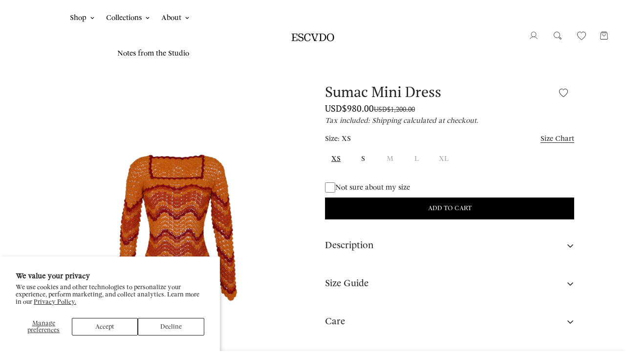

--- FILE ---
content_type: text/html; charset=utf-8
request_url: https://www.escvdo.com/products/sumac-minidress-orange
body_size: 49114
content:




<!doctype html>
<html
  id="CLUSTER"
  class="CLUSTER_HOTFIX no-js "
  lang="en"
  data-template="product"
  
>
  <head>
    <meta charset="utf-8">
    <meta http-equiv="X-UA-Compatible" content="IE=edge">
    <meta name="viewport" content="width=device-width, initial-scale=1, maximum-scale=1.0, user-scalable=0">
    <meta name="theme-color" content="">
    <link rel="canonical" href="https://www.escvdo.com/products/sumac-minidress-orange">
    <link rel="preconnect" href="https://fonts.shopifycdn.com" crossorigin>
    <link rel="preconnect" href="https://cdn.shopify.com" crossorigin><link rel="shortcut icon" type="image/png" href="//www.escvdo.com/cdn/shop/files/ESC_FavIcon.png?crop=center&height=32&v=1635785481&width=32"><title>SUMAC MINI DRESS &ndash; ESCVDO</title><meta name="description" content="Composition: 100% Cotton Color: Orange / Sunset Description The SUMAC plays with the color palette that defines ALAMAR as a collection inspired by the Peruvian coast, all designed at the ESCVDO Studio. A new take on a classic silhouette of the brand, this mini dress takes our knitters two weeks of full crochet immersio"><meta property="og:site_name" content="ESCVDO">
<meta property="og:url" content="https://www.escvdo.com/products/sumac-minidress-orange">
<meta property="og:title" content="SUMAC MINI DRESS">
<meta property="og:type" content="product">
<meta property="og:description" content="Composition: 100% Cotton Color: Orange / Sunset Description The SUMAC plays with the color palette that defines ALAMAR as a collection inspired by the Peruvian coast, all designed at the ESCVDO Studio. A new take on a classic silhouette of the brand, this mini dress takes our knitters two weeks of full crochet immersio"><meta property="og:image" content="http://www.escvdo.com/cdn/shop/files/reszingpackshots3-03.png?v=1741636759">
<meta property="og:image:secure_url" content="https://www.escvdo.com/cdn/shop/files/reszingpackshots3-03.png?v=1741636759">
<meta property="og:image:width" content="4000">
<meta property="og:image:height" content="5000"><meta property="og:price:amount" content="980.00">
<meta property="og:price:currency" content="USD"><meta name="twitter:card" content="summary_large_image">
<meta name="twitter:title" content="SUMAC MINI DRESS">
<meta name="twitter:description" content="Composition: 100% Cotton Color: Orange / Sunset Description The SUMAC plays with the color palette that defines ALAMAR as a collection inspired by the Peruvian coast, all designed at the ESCVDO Studio. A new take on a classic silhouette of the brand, this mini dress takes our knitters two weeks of full crochet immersio">


  <link rel="preload" as="font" href="//www.escvdo.com/cdn/fonts/pt_serif/ptserif_n4.5dc26655329dc6264a046fc444eea109ea514d3d.woff2" type="font/woff2" crossorigin>
  
<style>
  @font-face {  font-family: "PT Serif";  font-weight: 400;  font-style: normal;  font-display: swap;  src: url("//www.escvdo.com/cdn/fonts/pt_serif/ptserif_n4.5dc26655329dc6264a046fc444eea109ea514d3d.woff2") format("woff2"),       url("//www.escvdo.com/cdn/fonts/pt_serif/ptserif_n4.1549d2c00b7c71aa534c98bf662cdf9b8ae01b92.woff") format("woff");}@font-face {  font-family: "PT Serif";  font-weight: 700;  font-style: normal;  font-display: swap;  src: url("//www.escvdo.com/cdn/fonts/pt_serif/ptserif_n7.05b01f581be1e3c8aaf548f8c90656344869b497.woff2") format("woff2"),       url("//www.escvdo.com/cdn/fonts/pt_serif/ptserif_n7.f17e4873a71012cbec67e4ce660216ff0a1a81c8.woff") format("woff");}:root {  --font-stack-header: "PT Serif", serif;  --font-style-header: normal;  --font-weight-header: 400;  --font-weight-header--bolder: 700;  --font-weight-header--lighter: 400;}@font-face {  font-family: M-Body-Font;  font-weight:https://cdn.shopify.com/s/files/1/0084/9900/3471/files/MessinaSerif-Regular_7fd7dbc3-b33e-4280-941d-a8e479b3d3ca.otf?v=1759522103;  src: url(https://cdn.shopify.com/s/files/1/0084/9900/3471/files/MessinaSerif-Regular_7fd7dbc3-b33e-4280-941d-a8e479b3d3ca.otf?v=1759522103);  font-display: swap;}@font-face {  font-family: M-Body-Font;  font-weight:https://cdn.shopify.com/s/files/1/0084/9900/3471/files/PortonovoText-BookItalic.otf?v=1759522103;  src: url(https://cdn.shopify.com/s/files/1/0084/9900/3471/files/PortonovoText-BookItalic.otf?v=1759522103);  font-display: swap;}@font-face {  font-family: M-Body-Font;  font-weight:https://cdn.shopify.com/s/files/1/0084/9900/3471/files/PortonovoText-Regular.otf?v=1759522103;  src: url(https://cdn.shopify.com/s/files/1/0084/9900/3471/files/PortonovoText-Regular.otf?v=1759522103);  font-display: swap;}:root {  --font-stack-body: 'M-Body-Font';  --font-weight-body: 400;;}
</style>
<style>
  html {
    font-size: calc(var(--font-base-size, 16) * 1px);
    -webkit-font-smoothing: antialiased;
    height: 100%;
    scroll-behavior: smooth;
  }
  body {
    margin: 0;
    font-family: var(--font-stack-body);
    font-weight: var(--font-weight-body);
    font-style: var(--font-style-body);
    color: rgb(var(--color-foreground));
    font-size: calc(var(--font-base-size, 16) * 1px);
    line-height: calc(var(--base-line-height) * 1px);
    background-color: rgb(var(--color-background));
    position: relative;
    min-height: 100%;
  }

  body,
  html {
    overflow-x: clip;
  }

  html.prevent-scroll,
  html.prevent-scroll body {
    height: auto;
    overflow: hidden !important;
  }

  html.prevent-scroll {
    padding-right: var(--m-scrollbar-width);
  }

  h1,
  h2,
  h3,
  h4,
  h5,
  h6 {
    font-family: var(--font-stack-header);
    font-weight: var(--font-weight-header);
    font-style: var(--font-style-header);
    color: rgb(var(--color-heading));
    line-height: normal;
    letter-spacing: var(--heading-letter-spacing);
  }
  h1,
  .h1 {
    font-size: calc(((var(--font-h1-mobile)) / (var(--font-base-size))) * 1rem);
    line-height: 1.278;
  }

  h2,
  .h2 {
    font-size: calc(((var(--font-h2-mobile)) / (var(--font-base-size))) * 1rem);
    line-height: 1.267;
  }

  h3,
  .h3 {
    font-size: calc(((var(--font-h3-mobile)) / (var(--font-base-size))) * 1rem);
    line-height: 1.36;
  }

  h4,
  .h4 {
    font-size: calc(((var(--font-h4-mobile)) / (var(--font-base-size))) * 1rem);
    line-height: 1.4;
  }

  h5,
  .h5 {
    font-size: calc(((var(--font-h5-mobile)) / (var(--font-base-size))) * 1rem);
    line-height: 1.5;
  }

  h6,
  .h6 {
    font-size: calc(((var(--font-h6-mobile)) / (var(--font-base-size))) * 1rem);
    line-height: 1.5;
  }

  @media only screen and (min-width: 768px) {
    .h1,
    h1 {
      font-size: calc(((var(--font-h1-tablet)) / (var(--font-base-size))) * 1rem);
      line-height: 1.238;
    }
    .h2,
    h2 {
      font-size: calc(((var(--font-h2-tablet)) / (var(--font-base-size))) * 1rem);
      line-height: 1.235;
    }
    h3,
    .h3 {
      font-size: calc(((var(--font-h3-tablet)) / (var(--font-base-size))) * 1rem);
      line-height: 1.36;
    }
    h4,
    .h4 {
      font-size: calc(((var(--font-h4-tablet)) / (var(--font-base-size))) * 1rem);
      line-height: 1.4;
    }
  }

  @media only screen and (min-width: 1280px) {
    .h1,
    h1 {
      font-size: calc(((var(--font-h1-desktop)) / (var(--font-base-size))) * 1rem);
      line-height: 1.167;
    }
    .h2,
    h2 {
      font-size: calc(((var(--font-h2-desktop)) / (var(--font-base-size))) * 1rem);
      line-height: 1.238;
    }
    h3,
    .h3 {
      font-size: calc(((var(--font-h3-desktop)) / (var(--font-base-size))) * 1rem);
      line-height: 1.278;
    }
    h4,
    .h4 {
      font-size: calc(((var(--font-h4-desktop)) / (var(--font-base-size))) * 1rem);
      line-height: 1.333;
    }
    h5,
    .h5 {
      font-size: calc(((var(--font-h5-desktop)) / (var(--font-base-size))) * 1rem);
    }
    h6,
    .h6 {
      font-size: calc(((var(--font-h6-desktop)) / (var(--font-base-size))) * 1rem);
    }
  }
  [style*='--aspect-ratio'] {
    position: relative;
    overflow: hidden;
  }
  [style*='--aspect-ratio']:before {
    display: block;
    width: 100%;
    content: '';
    height: 0px;
  }
  [style*='--aspect-ratio'] > *:first-child {
    top: 0;
    left: 0;
    right: 0;
    position: absolute !important;
    object-fit: cover;
    width: 100%;
    height: 100%;
  }
  [style*='--aspect-ratio']:before {
    padding-top: calc(100% / (0.0001 + var(--aspect-ratio, 16/9)));
  }
  @media (max-width: 767px) {
    [style*='--aspect-ratio']:before {
      padding-top: calc(100% / (0.0001 + var(--aspect-ratio-mobile, var(--aspect-ratio, 16/9))));
    }
  }
  .swiper-wrapper {
    display: flex;
  }
  .swiper-container:not(.swiper-container-initialized) .swiper-slide {
    width: calc(100% / var(--items, 1));
    flex: 0 0 auto;
  }
  @media (max-width: 1023px) {
    .swiper-container:not(.swiper-container-initialized) .swiper-slide {
      min-width: 40vw;
      flex: 0 0 auto;
    }
  }
  @media (max-width: 767px) {
    .swiper-container:not(.swiper-container-initialized) .swiper-slide {
      min-width: 66vw;
      flex: 0 0 auto;
    }
  }
</style>
<link href="//www.escvdo.com/cdn/shop/t/32/assets/main.css?v=137023807494161814601765899985" rel="stylesheet" type="text/css" media="all" />
<style data-shopify>
:root,.m-color-default {
      --color-background: 255,255,255;
      --color-background-secondary: 245,245,245;
  		
  	  --gradient-background: #ffffff;
  		
  		--color-foreground: 34,34,34;
  		--color-foreground-secondary: 56,53,53;
      --color-heading: 23,23,23;
  		--color-button: 23,23,23;
  		--color-button-text: 255,255,255;
  		--color-outline-button: 0,0,0;
      --color-button-hover: 34, 34, 34;
      --color-button-text-hover: 255, 255, 255;
  		--color-border: 255,255,255;
  		--color-price-sale: 0,0,0;
  		--color-price-regular: 0,0,0;
  		--color-form-field: 242,242,242;
  		--color-form-field-text: 0,0,0;
  		--color-tooltip: 34,34,34;
  		--color-tooltip-text: 255,255,255;
  	}
  
.m-color-dark {
      --color-background: 0,0,0;
      --color-background-secondary: 245,245,245;
  		
  	  --gradient-background: #000000;
  		
  		--color-foreground: 255,255,255;
  		--color-foreground-secondary: 201,201,201;
      --color-heading: 255,255,255;
  		--color-button: 255,255,255;
  		--color-button-text: 34,34,34;
  		--color-outline-button: 255,255,255;
      --color-button-hover: 255, 255, 255;
      --color-button-text-hover: 34, 34, 34;
  		--color-border: 75,75,75;
  		--color-price-sale: 232,78,78;
  		--color-price-regular: 255,255,255;
  		--color-form-field: 255,255,255;
  		--color-form-field-text: 34,34,34;
  		--color-tooltip: 255,255,255;
  		--color-tooltip-text: 34,34,34;
  	}
  
.m-color-footer {
      --color-background: 246,242,241;
      --color-background-secondary: 245,245,245;
  		
  	  --gradient-background: #f6f2f1;
  		
  		--color-foreground: 65,65,65;
  		--color-foreground-secondary: 102,102,102;
      --color-heading: 65,65,65;
  		--color-button: 34,34,34;
  		--color-button-text: 255,255,255;
  		--color-outline-button: 34,34,34;
      --color-button-hover: 34, 34, 34;
      --color-button-text-hover: 255, 255, 255;
  		--color-border: 222,222,222;
  		--color-price-sale: 232,78,78;
  		--color-price-regular: 0,0,0;
  		--color-form-field: 255,255,255;
  		--color-form-field-text: 0,0,0;
  		--color-tooltip: 34,34,34;
  		--color-tooltip-text: 255,255,255;
  	}
  
.m-color-badge-hot {
      --color-background: 154,132,200;
      --color-background-secondary: 245,245,245;
  		
  	  --gradient-background: #9a84c8;
  		
  		--color-foreground: 255,255,255;
  		--color-foreground-secondary: 255,255,255;
      --color-heading: 255,255,255;
  		--color-button: 255,255,255;
  		--color-button-text: 34,34,34;
  		--color-outline-button: 255,255,255;
      --color-button-hover: 255, 255, 255;
      --color-button-text-hover: 34, 34, 34;
  		--color-border: 222,222,222;
  		--color-price-sale: 255,255,255;
  		--color-price-regular: 255,255,255;
  		--color-form-field: 255,255,255;
  		--color-form-field-text: 0,0,0;
  		--color-tooltip: 255,255,255;
  		--color-tooltip-text: 34,34,34;
  	}
  
.m-color-badge-new {
      --color-background: 152,216,202;
      --color-background-secondary: 245,245,245;
  		
  	  --gradient-background: #98d8ca;
  		
  		--color-foreground: 255,255,255;
  		--color-foreground-secondary: 255,255,255;
      --color-heading: 255,255,255;
  		--color-button: 255,255,255;
  		--color-button-text: 34,34,34;
  		--color-outline-button: 255,255,255;
      --color-button-hover: 255, 255, 255;
      --color-button-text-hover: 34, 34, 34;
  		--color-border: 222,222,222;
  		--color-price-sale: 255,255,255;
  		--color-price-regular: 255,255,255;
  		--color-form-field: 255,255,255;
  		--color-form-field-text: 0,0,0;
  		--color-tooltip: 255,255,255;
  		--color-tooltip-text: 34,34,34;
  	}
  
.m-color-badge-sale {
      --color-background: 218,63,63;
      --color-background-secondary: 245,245,245;
  		
  	  --gradient-background: #da3f3f;
  		
  		--color-foreground: 255,255,255;
  		--color-foreground-secondary: 255,255,255;
      --color-heading: 255,255,255;
  		--color-button: 255,255,255;
  		--color-button-text: 34,34,34;
  		--color-outline-button: 255,255,255;
      --color-button-hover: 255, 255, 255;
      --color-button-text-hover: 34, 34, 34;
  		--color-border: 222,222,222;
  		--color-price-sale: 255,255,255;
  		--color-price-regular: 255,255,255;
  		--color-form-field: 255,255,255;
  		--color-form-field-text: 0,0,0;
  		--color-tooltip: 255,255,255;
  		--color-tooltip-text: 34,34,34;
  	}
  
.m-color-scheme-3f85c31c-53f2-4997-8d00-502734890d80 {
      --color-background: 251,250,249;
      --color-background-secondary: 245,245,245;
  		
  	  --gradient-background: #fbfaf9;
  		
  		--color-foreground: 34,34,34;
  		--color-foreground-secondary: 102,102,102;
      --color-heading: 34,34,34;
  		--color-button: 0,0,0;
  		--color-button-text: 255,255,255;
  		--color-outline-button: 0,0,0;
      --color-button-hover: 34, 34, 34;
      --color-button-text-hover: 255, 255, 255;
  		--color-border: 238,238,238;
  		--color-price-sale: 232,78,78;
  		--color-price-regular: 0,0,0;
  		--color-form-field: 242,242,242;
  		--color-form-field-text: 0,0,0;
  		--color-tooltip: 34,34,34;
  		--color-tooltip-text: 255,255,255;
  	}
  
.m-color-scheme-b41ae87e-3f60-433b-a92a-47eaecd0910e {
      --color-background: 255,255,255;
      --color-background-secondary: 245,245,245;
  		
  	  --gradient-background: #ffffff;
  		
  		--color-foreground: 34,34,34;
  		--color-foreground-secondary: 102,102,102;
      --color-heading: 34,34,34;
  		--color-button: 0,0,0;
  		--color-button-text: 255,255,255;
  		--color-outline-button: 0,0,0;
      --color-button-hover: 34, 34, 34;
      --color-button-text-hover: 255, 255, 255;
  		--color-border: 238,238,238;
  		--color-price-sale: 232,78,78;
  		--color-price-regular: 0,0,0;
  		--color-form-field: 242,242,242;
  		--color-form-field-text: 0,0,0;
  		--color-tooltip: 34,34,34;
  		--color-tooltip-text: 255,255,255;
  	}
  
.m-color-scheme-a06276a4-e2f6-4072-bb33-df0d1624f148 {
      --color-background: 43,51,46;
      --color-background-secondary: 43,51,46;
  		
  	  --gradient-background: #2b332e;
  		
  		--color-foreground: 255,255,255;
  		--color-foreground-secondary: 255,255,255;
      --color-heading: 156,156,156;
  		--color-button: 43,51,46;
  		--color-button-text: 58,135,53;
  		--color-outline-button: 247,244,244;
      --color-button-hover: 43, 51, 46;
      --color-button-text-hover: 58, 135, 53;
  		--color-border: 58,135,53;
  		--color-price-sale: 232,78,78;
  		--color-price-regular: 0,0,0;
  		--color-form-field: 43,51,46;
  		--color-form-field-text: 255,255,255;
  		--color-tooltip: 34,34,34;
  		--color-tooltip-text: 255,255,255;
  	}
  
  .m-color-default, .m-color-dark, .m-color-footer, .m-color-badge-hot, .m-color-badge-new, .m-color-badge-sale, .m-color-scheme-3f85c31c-53f2-4997-8d00-502734890d80, .m-color-scheme-b41ae87e-3f60-433b-a92a-47eaecd0910e, .m-color-scheme-a06276a4-e2f6-4072-bb33-df0d1624f148 {
  	color: rgb(var(--color-foreground));
  	background-color: rgb(var(--color-background));
  }:root {     /* ANIMATIONS */  	--m-duration-short: .1s;     --m-duration-default: .25s;     --m-duration-long: .5s;     --m-duration-image: .65s;     --m-duration-animate: 1s;     --m-animation-duration: 600ms;     --m-animation-fade-in-up: m-fade-in-up var(--m-animation-duration) cubic-bezier(0, 0, 0.3, 1) forwards;     --m-animation-fade-in-left: m-fade-in-left var(--m-animation-duration) cubic-bezier(0, 0, 0.3, 1) forwards;     --m-animation-fade-in-right: m-fade-in-right var(--m-animation-duration) cubic-bezier(0, 0, 0.3, 1) forwards;     --m-animation-fade-in-left-rtl: m-fade-in-left-rtl var(--m-animation-duration) cubic-bezier(0, 0, 0.3, 1) forwards;     --m-animation-fade-in-right-rtl: m-fade-in-right-rtl var(--m-animation-duration) cubic-bezier(0, 0, 0.3, 1) forwards;     --m-animation-fade-in: m-fade-in calc(var(--m-animation-duration) * 2) cubic-bezier(0, 0, 0.3, 1);     --m-animation-zoom-fade: m-zoom-fade var(--m-animation-duration) ease forwards;  	/* BODY */  	--base-line-height: 20;   /* INPUTS */   --inputs-border-width: 1px;  	--inputs-radius: 5px;  	/* BUTTON */  	--btn-letter-spacing: 0px;  	--btn-border-radius: 5px;  	--btn-border-width: 1px;  	--btn-line-height: 23px;  	  	/* COUNT BUBBLE */  	--color-cart-wishlist-count: #ffffff;  	--bg-cart-wishlist-count: #da3f3f;  	/* OVERLAY */  	--color-image-overlay: #000000;  	--opacity-image-overlay: 0.2;  	/* Notification */  	--color-success: 58,135,53;  	--color-warning: 210,134,26;    --color-error: 218, 63, 63;    --color-error-bg: #fbeaea;    --color-warning-bg: #faecd7;    --color-success-bg: #d1eccf;  	/* CUSTOM COLOR */  	--text-black: 0,0,0;  	--text-white: 255,255,255;  	--bg-black: 0,0,0;  	--bg-white: 255,255,255;  	--rounded-full: 9999px;  	--bg-card-placeholder: rgba(243,243,243,1);  	--arrow-select-box: url(//www.escvdo.com/cdn/shop/t/32/assets/ar-down.svg?v=92728264558441377851765899988);  	/* FONT SIZES */  	--font-base-size: 14;  	--font-btn-size: 14px;  	--font-btn-weight: 500;  	--font-h1-desktop: 50;  	--font-h1-tablet: 35;  	--font-h1-mobile: 30;  	--font-h2-desktop: 30;  	--font-h2-tablet: 24;  	--font-h2-mobile: 21;  	--font-h3-desktop: 26;  	--font-h3-tablet: 20;  	--font-h3-mobile: 18;  	--font-h4-desktop: 20;  	--font-h4-tablet: 16;  	--font-h4-mobile: 16;  	--font-h5-desktop: 15;  	--font-h5-mobile: 14;  	--font-h6-desktop: 14;  	--font-h6-mobile: 14;  	--heading-letter-spacing: 0px;   --arrow-down-url: url(//www.escvdo.com/cdn/shop/t/32/assets/arrow-down.svg?v=157552497485556416461765899985);   --arrow-down-white-url: url(//www.escvdo.com/cdn/shop/t/32/assets/arrow-down-white.svg?v=70535736727834135531765899985);   --product-title-line-clamp: unset;  	--spacing-sections-desktop: 0px;   --spacing-sections-laptop: 0px;   --spacing-sections-tablet: 0px;   --spacing-sections-mobile: 0px;  	/* LAYOUT */  	--container-width: 1100px;   --fluid-container-width: 1620px;   --fluid-container-offset: 65px;   /* CORNER RADIUS */   --blocks-radius: 0px;   --medium-blocks-radius: 0px;   --pcard-radius: 0px;  }
</style><link rel="stylesheet" href="//www.escvdo.com/cdn/shop/t/32/assets/cart.css?v=73055742656523048551765899986" media="print" onload="this.media='all'">
<noscript><link href="//www.escvdo.com/cdn/shop/t/32/assets/cart.css?v=73055742656523048551765899986" rel="stylesheet" type="text/css" media="all" /></noscript><link href="//www.escvdo.com/cdn/shop/t/32/assets/vendor.css?v=78734522753772538311765899986" rel="stylesheet" type="text/css" media="all" /><link rel="stylesheet" href="//www.escvdo.com/cdn/shop/t/32/assets/custom-style.css?v=68377333970908838601765899987" media="print" onload="this.media='all'">
<link rel="stylesheet" href="//www.escvdo.com/cdn/shop/t/32/assets/custom.css?v=162357572382695809771765899987" media="print" onload="this.media='all'">
<noscript><link href="//www.escvdo.com/cdn/shop/t/32/assets/custom-style.css?v=68377333970908838601765899987" rel="stylesheet" type="text/css" media="all" /></noscript>
<noscript><link href="//www.escvdo.com/cdn/shop/t/32/assets/custom.css?v=162357572382695809771765899987" rel="stylesheet" type="text/css" media="all" /></noscript><style data-shopify>.m-header__logo .m-logo__image {  padding-top: 20px;}body .m-menu {  --main-link-py: 26px;}.m-footer--block-newsletter .m-newsletter-form--bordered .m-newsletter-form__input,.m-footer--block-newsletter .m-newsletter-form--bordered .m-newsletter-form__button--icon {    border-color: #3a5143;}.m-footer--block-newsletter .m-newsletter-form--bordered .m-newsletter-form__input:focus,.m-footer--block-newsletter .m-newsletter-form--bordered .m-newsletter-form__input:focus + .m-newsletter-form__button--icon {  border-color: var(--color-primary);}
</style>


<script src="//www.escvdo.com/cdn/shop/t/32/assets/product-list.js?v=133975944838759569291765899986" defer="defer"></script>
<script src="//www.escvdo.com/cdn/shop/t/32/assets/vendor.js?v=78529491220497670401765899986" defer="defer"></script>
    <script src="//www.escvdo.com/cdn/shop/t/32/assets/theme-global.js?v=175054158906313379421765899988" defer="defer"></script><script>window.performance && window.performance.mark && window.performance.mark('shopify.content_for_header.start');</script><meta name="facebook-domain-verification" content="5crptsq4yqxci1g0rsxs8zuk6zvztr">
<meta name="facebook-domain-verification" content="5crptsq4yqxci1g0rsxs8zuk6zvztr">
<meta name="google-site-verification" content="LXZGhFxsBWRVIIaFwLHlY96j0Ql0_LlkIWqr8uYvb6w">
<meta id="shopify-digital-wallet" name="shopify-digital-wallet" content="/8499003471/digital_wallets/dialog">
<meta name="shopify-requires-components" content="true" product-ids="8855114875133,8855116382461,8855117136125,8855117693181,8855119167741,8855119659261,8855120347389,8855120675069">
<link rel="alternate" type="application/json+oembed" href="https://www.escvdo.com/products/sumac-minidress-orange.oembed">
<script async="async" src="/checkouts/internal/preloads.js?locale=en-US"></script>
<script id="shopify-features" type="application/json">{"accessToken":"a27c23cb6b919c857bbf967392a16616","betas":["rich-media-storefront-analytics"],"domain":"www.escvdo.com","predictiveSearch":true,"shopId":8499003471,"locale":"en"}</script>
<script>var Shopify = Shopify || {};
Shopify.shop = "escvdo.myshopify.com";
Shopify.locale = "en";
Shopify.currency = {"active":"USD","rate":"1.0"};
Shopify.country = "US";
Shopify.theme = {"name":"CLUSTER_STOREFRONT-escvdo-2025\/main","id":156932210941,"schema_name":"Minimog - OS 2.0","schema_version":"5.5.0","theme_store_id":null,"role":"main"};
Shopify.theme.handle = "null";
Shopify.theme.style = {"id":null,"handle":null};
Shopify.cdnHost = "www.escvdo.com/cdn";
Shopify.routes = Shopify.routes || {};
Shopify.routes.root = "/";</script>
<script type="module">!function(o){(o.Shopify=o.Shopify||{}).modules=!0}(window);</script>
<script>!function(o){function n(){var o=[];function n(){o.push(Array.prototype.slice.apply(arguments))}return n.q=o,n}var t=o.Shopify=o.Shopify||{};t.loadFeatures=n(),t.autoloadFeatures=n()}(window);</script>
<script id="shop-js-analytics" type="application/json">{"pageType":"product"}</script>
<script defer="defer" async type="module" src="//www.escvdo.com/cdn/shopifycloud/shop-js/modules/v2/client.init-shop-cart-sync_BN7fPSNr.en.esm.js"></script>
<script defer="defer" async type="module" src="//www.escvdo.com/cdn/shopifycloud/shop-js/modules/v2/chunk.common_Cbph3Kss.esm.js"></script>
<script defer="defer" async type="module" src="//www.escvdo.com/cdn/shopifycloud/shop-js/modules/v2/chunk.modal_DKumMAJ1.esm.js"></script>
<script type="module">
  await import("//www.escvdo.com/cdn/shopifycloud/shop-js/modules/v2/client.init-shop-cart-sync_BN7fPSNr.en.esm.js");
await import("//www.escvdo.com/cdn/shopifycloud/shop-js/modules/v2/chunk.common_Cbph3Kss.esm.js");
await import("//www.escvdo.com/cdn/shopifycloud/shop-js/modules/v2/chunk.modal_DKumMAJ1.esm.js");

  window.Shopify.SignInWithShop?.initShopCartSync?.({"fedCMEnabled":true,"windoidEnabled":true});

</script>
<script id="__st">var __st={"a":8499003471,"offset":-18000,"reqid":"7ba9db22-15a1-41d3-8ad7-f49fb6e42296-1769818130","pageurl":"www.escvdo.com\/products\/sumac-minidress-orange","u":"6012f0d4d68c","p":"product","rtyp":"product","rid":8249922486525};</script>
<script>window.ShopifyPaypalV4VisibilityTracking = true;</script>
<script id="captcha-bootstrap">!function(){'use strict';const t='contact',e='account',n='new_comment',o=[[t,t],['blogs',n],['comments',n],[t,'customer']],c=[[e,'customer_login'],[e,'guest_login'],[e,'recover_customer_password'],[e,'create_customer']],r=t=>t.map((([t,e])=>`form[action*='/${t}']:not([data-nocaptcha='true']) input[name='form_type'][value='${e}']`)).join(','),a=t=>()=>t?[...document.querySelectorAll(t)].map((t=>t.form)):[];function s(){const t=[...o],e=r(t);return a(e)}const i='password',u='form_key',d=['recaptcha-v3-token','g-recaptcha-response','h-captcha-response',i],f=()=>{try{return window.sessionStorage}catch{return}},m='__shopify_v',_=t=>t.elements[u];function p(t,e,n=!1){try{const o=window.sessionStorage,c=JSON.parse(o.getItem(e)),{data:r}=function(t){const{data:e,action:n}=t;return t[m]||n?{data:e,action:n}:{data:t,action:n}}(c);for(const[e,n]of Object.entries(r))t.elements[e]&&(t.elements[e].value=n);n&&o.removeItem(e)}catch(o){console.error('form repopulation failed',{error:o})}}const l='form_type',E='cptcha';function T(t){t.dataset[E]=!0}const w=window,h=w.document,L='Shopify',v='ce_forms',y='captcha';let A=!1;((t,e)=>{const n=(g='f06e6c50-85a8-45c8-87d0-21a2b65856fe',I='https://cdn.shopify.com/shopifycloud/storefront-forms-hcaptcha/ce_storefront_forms_captcha_hcaptcha.v1.5.2.iife.js',D={infoText:'Protected by hCaptcha',privacyText:'Privacy',termsText:'Terms'},(t,e,n)=>{const o=w[L][v],c=o.bindForm;if(c)return c(t,g,e,D).then(n);var r;o.q.push([[t,g,e,D],n]),r=I,A||(h.body.append(Object.assign(h.createElement('script'),{id:'captcha-provider',async:!0,src:r})),A=!0)});var g,I,D;w[L]=w[L]||{},w[L][v]=w[L][v]||{},w[L][v].q=[],w[L][y]=w[L][y]||{},w[L][y].protect=function(t,e){n(t,void 0,e),T(t)},Object.freeze(w[L][y]),function(t,e,n,w,h,L){const[v,y,A,g]=function(t,e,n){const i=e?o:[],u=t?c:[],d=[...i,...u],f=r(d),m=r(i),_=r(d.filter((([t,e])=>n.includes(e))));return[a(f),a(m),a(_),s()]}(w,h,L),I=t=>{const e=t.target;return e instanceof HTMLFormElement?e:e&&e.form},D=t=>v().includes(t);t.addEventListener('submit',(t=>{const e=I(t);if(!e)return;const n=D(e)&&!e.dataset.hcaptchaBound&&!e.dataset.recaptchaBound,o=_(e),c=g().includes(e)&&(!o||!o.value);(n||c)&&t.preventDefault(),c&&!n&&(function(t){try{if(!f())return;!function(t){const e=f();if(!e)return;const n=_(t);if(!n)return;const o=n.value;o&&e.removeItem(o)}(t);const e=Array.from(Array(32),(()=>Math.random().toString(36)[2])).join('');!function(t,e){_(t)||t.append(Object.assign(document.createElement('input'),{type:'hidden',name:u})),t.elements[u].value=e}(t,e),function(t,e){const n=f();if(!n)return;const o=[...t.querySelectorAll(`input[type='${i}']`)].map((({name:t})=>t)),c=[...d,...o],r={};for(const[a,s]of new FormData(t).entries())c.includes(a)||(r[a]=s);n.setItem(e,JSON.stringify({[m]:1,action:t.action,data:r}))}(t,e)}catch(e){console.error('failed to persist form',e)}}(e),e.submit())}));const S=(t,e)=>{t&&!t.dataset[E]&&(n(t,e.some((e=>e===t))),T(t))};for(const o of['focusin','change'])t.addEventListener(o,(t=>{const e=I(t);D(e)&&S(e,y())}));const B=e.get('form_key'),M=e.get(l),P=B&&M;t.addEventListener('DOMContentLoaded',(()=>{const t=y();if(P)for(const e of t)e.elements[l].value===M&&p(e,B);[...new Set([...A(),...v().filter((t=>'true'===t.dataset.shopifyCaptcha))])].forEach((e=>S(e,t)))}))}(h,new URLSearchParams(w.location.search),n,t,e,['guest_login'])})(!0,!0)}();</script>
<script integrity="sha256-4kQ18oKyAcykRKYeNunJcIwy7WH5gtpwJnB7kiuLZ1E=" data-source-attribution="shopify.loadfeatures" defer="defer" src="//www.escvdo.com/cdn/shopifycloud/storefront/assets/storefront/load_feature-a0a9edcb.js" crossorigin="anonymous"></script>
<script data-source-attribution="shopify.dynamic_checkout.dynamic.init">var Shopify=Shopify||{};Shopify.PaymentButton=Shopify.PaymentButton||{isStorefrontPortableWallets:!0,init:function(){window.Shopify.PaymentButton.init=function(){};var t=document.createElement("script");t.src="https://www.escvdo.com/cdn/shopifycloud/portable-wallets/latest/portable-wallets.en.js",t.type="module",document.head.appendChild(t)}};
</script>
<script data-source-attribution="shopify.dynamic_checkout.buyer_consent">
  function portableWalletsHideBuyerConsent(e){var t=document.getElementById("shopify-buyer-consent"),n=document.getElementById("shopify-subscription-policy-button");t&&n&&(t.classList.add("hidden"),t.setAttribute("aria-hidden","true"),n.removeEventListener("click",e))}function portableWalletsShowBuyerConsent(e){var t=document.getElementById("shopify-buyer-consent"),n=document.getElementById("shopify-subscription-policy-button");t&&n&&(t.classList.remove("hidden"),t.removeAttribute("aria-hidden"),n.addEventListener("click",e))}window.Shopify?.PaymentButton&&(window.Shopify.PaymentButton.hideBuyerConsent=portableWalletsHideBuyerConsent,window.Shopify.PaymentButton.showBuyerConsent=portableWalletsShowBuyerConsent);
</script>
<script data-source-attribution="shopify.dynamic_checkout.cart.bootstrap">document.addEventListener("DOMContentLoaded",(function(){function t(){return document.querySelector("shopify-accelerated-checkout-cart, shopify-accelerated-checkout")}if(t())Shopify.PaymentButton.init();else{new MutationObserver((function(e,n){t()&&(Shopify.PaymentButton.init(),n.disconnect())})).observe(document.body,{childList:!0,subtree:!0})}}));
</script>
<script id='scb4127' type='text/javascript' async='' src='https://www.escvdo.com/cdn/shopifycloud/privacy-banner/storefront-banner.js'></script>
<script>window.performance && window.performance.mark && window.performance.mark('shopify.content_for_header.end');</script>

    <script>
      document.documentElement.className = document.documentElement.className.replace('no-js', 'js');
      if (Shopify.designMode) {
        document.documentElement.classList.add('shopify-design-mode');
      }
    </script>
    <script>window.MinimogTheme = {};window.MinimogLibs = {};window.MinimogStrings = {  addToCart: "ADD TO CART",  soldOut: "SOLD OUT",    unavailable: "Unavailable",  inStock: "In Stock",  lowStock: 'Low stock',  inventoryQuantityHtml: '<span class="m-product-inventory__quantity">{{ quantity }}</span> In stock',  inventoryLowQuantityHtml: 'Only <span class="m-product-inventory__quantity">{{ quantity }}</span> left',  checkout: "Check out",  viewCart: "View Cart",  cartRemove: "Remove",  zipcodeValidate: "Zip code can\u0026#39;t be blank",  noShippingRate: "There are no shipping rates for your address.",  shippingRatesResult: "We found {{count}} shipping rate(s) for your address",  recommendTitle: "Recommendation for you",  shipping: "Shipping",  add: "Add",  itemAdded: "Product added to cart successfully",  requiredField: "Please fill all the required fields(*) before Add To Cart!",  hours: "hours",  mins: "mins",  outOfStock: "Out of stock",  sold: "Sold",  available: "Available",  preorder: "PRE-ORDER",  sold_out_items_message: "The product is already sold out.",  unitPrice: "Unit price",  unitPriceSeparator: "per",  cartError: "There was an error while updating your cart. Please try again.",  quantityError: "Not enough items available. Only {{ quantity }} left.' }}",  selectVariant: "Please select a variant before adding the product to your cart.",  valideDateTimeDelivery: "Please choose the current or future time."};window.MinimogThemeStyles = {  product: "https://www.escvdo.com/cdn/shop/t/32/assets/product.css?v=152776571817392204341765899985",  productInventory: "https://www.escvdo.com/cdn/shop/t/32/assets/component-product-inventory.css?v=111082497872923960041765899985"};window.MinimogThemeScripts = {  productModel: "https://www.escvdo.com/cdn/shop/t/32/assets/product-model.js?v=74883181231862109891765899987",  productMedia: "https://www.escvdo.com/cdn/shop/t/32/assets/product-media.js?v=93062131741458010781765899987",  variantsPicker: "https://www.escvdo.com/cdn/shop/t/32/assets/variant-picker.js?v=78060416811135206151765899985",  instagram: "https://www.escvdo.com/cdn/shop/t/32/assets/instagram.js?v=116164465734041212641765899987",  productInventory: "https://www.escvdo.com/cdn/shop/t/32/assets/product-inventory.js?v=56130558051591069411765899985"};window.MinimogSettings = {  design_mode: false,  requestPath: "\/products\/sumac-minidress-orange",  template: "product",  templateName: "product",productHandle: "sumac-minidress-orange",    productId: 8249922486525,currency_code: "USD",  money_format: "USD${{amount}}",  base_url: window.location.origin + Shopify.routes.root,  money_with_currency_format: "${{amount}} USD","filter_color3.png":"\/\/www.escvdo.com\/cdn\/shop\/t\/32\/assets\/filter_color3.png?v=8905","filter_color3":"floral",theme: {    id: 156932210941,    name: "CLUSTER_STOREFRONT-escvdo-2025\/main",    role: "main",    version: "5.5.0",    online_store_version: "2.0",    preview_url: "https://www.escvdo.com?preview_theme_id=156932210941",  },  shop_domain: "https:\/\/www.escvdo.com",  shop_locale: {    published: [{"shop_locale":{"locale":"en","enabled":true,"primary":true,"published":true}}],    current: "en",    primary: "en",  },  routes: {    root: "\/",    cart: "\/cart",    product_recommendations_url: "\/recommendations\/products",    cart_add_url: '/cart/add',    cart_change_url: '/cart/change',    cart_update_url: '/cart/update',    predictive_search_url: '/search/suggest',    search_url: '/search'  },  hide_unavailable_product_options: true,  pcard_image_ratio: "3\/4",  cookie_consent_allow: "Allow cookies",  cookie_consent_message: "This website uses cookies to ensure you get the best experience on our website.",  cookie_consent_placement: "bottom",  cookie_consent_learnmore_link: "https:\/\/www.cookiesandyou.com\/",  cookie_consent_learnmore: "Learn more",  cookie_consent_theme: "black",  cookie_consent_decline: "Decline",  show_cookie_consent: false,  product_colors: "red: #FF6961,\nyellow: #FDDA76,\nblack: #000000,\nblack band: #000000,\nblue: #8DB4D2,\ngreen: #C1E1C1,\npurple: #B19CD9,\nsilver: #EEEEEF,\nwhite: #FFFFFF,\nbrown: #836953,\nlight brown: #B5651D,\ndark turquoise: #23cddc,\norange: #FFB347,\ntan: #E9D1BF,\nviolet: #B490B0,\npink: #FFD1DC,\ngrey: #E0E0E0,\nsky: #96BDC6,\npale leaf: #CCD4BF,\nlight blue: #b1c5d4,\ndark grey: #aca69f,\nbeige: #EBE6DB,\nbeige band: #EED9C4,\ndark blue: #063e66,\ncream: #FFFFCC,\nlight pink: #FBCFCD,\nmint: #bedce3,\ndark gray: #3A3B3C,\nrosy brown: #c4a287,\nlight grey:#D3D3D3,\ncopper: #B87333,\nrose gold: #ECC5C0,\nnight blue: #151B54,\ncoral: #FF7F50,\nlight purple: #C6AEC7",  use_ajax_atc: true,  discount_code_enable: false,  enable_cart_drawer: true,  pcard_show_lowest_prices: false,  date_now: "2026\/01\/30 19:08:00-0500 (-05)",  foxKitBaseUrl: "foxkit.app"};function __setSwatchesOptions() {
    try {
      MinimogSettings._colorSwatches = []
      MinimogSettings._imageSwatches = []

      MinimogSettings.product_colors
        .split(',').filter(Boolean)
        .forEach(colorSwatch => {
          const [key, value] = colorSwatch.split(':')
          MinimogSettings._colorSwatches.push({
            key: key.trim().toLowerCase(),
            value: value && value.trim() || ''
          })
        })

      Object.keys(MinimogSettings).forEach(key => {
        if (key.includes('filter_color') && !key.includes('.png')) {
          if (MinimogSettings[`${key}.png`]) {
            MinimogSettings._imageSwatches.push({
              key: MinimogSettings[key].toLowerCase(),
              value: MinimogSettings[`${key}.png`]
            })
          }
        }
      })
    } catch (e) {
      console.error('Failed to convert color/image swatch structure!', e)
    }
  }

  __setSwatchesOptions();
</script>

    



  <link href="https://monorail-edge.shopifysvc.com" rel="dns-prefetch">
<script>(function(){if ("sendBeacon" in navigator && "performance" in window) {try {var session_token_from_headers = performance.getEntriesByType('navigation')[0].serverTiming.find(x => x.name == '_s').description;} catch {var session_token_from_headers = undefined;}var session_cookie_matches = document.cookie.match(/_shopify_s=([^;]*)/);var session_token_from_cookie = session_cookie_matches && session_cookie_matches.length === 2 ? session_cookie_matches[1] : "";var session_token = session_token_from_headers || session_token_from_cookie || "";function handle_abandonment_event(e) {var entries = performance.getEntries().filter(function(entry) {return /monorail-edge.shopifysvc.com/.test(entry.name);});if (!window.abandonment_tracked && entries.length === 0) {window.abandonment_tracked = true;var currentMs = Date.now();var navigation_start = performance.timing.navigationStart;var payload = {shop_id: 8499003471,url: window.location.href,navigation_start,duration: currentMs - navigation_start,session_token,page_type: "product"};window.navigator.sendBeacon("https://monorail-edge.shopifysvc.com/v1/produce", JSON.stringify({schema_id: "online_store_buyer_site_abandonment/1.1",payload: payload,metadata: {event_created_at_ms: currentMs,event_sent_at_ms: currentMs}}));}}window.addEventListener('pagehide', handle_abandonment_event);}}());</script>
<script id="web-pixels-manager-setup">(function e(e,d,r,n,o){if(void 0===o&&(o={}),!Boolean(null===(a=null===(i=window.Shopify)||void 0===i?void 0:i.analytics)||void 0===a?void 0:a.replayQueue)){var i,a;window.Shopify=window.Shopify||{};var t=window.Shopify;t.analytics=t.analytics||{};var s=t.analytics;s.replayQueue=[],s.publish=function(e,d,r){return s.replayQueue.push([e,d,r]),!0};try{self.performance.mark("wpm:start")}catch(e){}var l=function(){var e={modern:/Edge?\/(1{2}[4-9]|1[2-9]\d|[2-9]\d{2}|\d{4,})\.\d+(\.\d+|)|Firefox\/(1{2}[4-9]|1[2-9]\d|[2-9]\d{2}|\d{4,})\.\d+(\.\d+|)|Chrom(ium|e)\/(9{2}|\d{3,})\.\d+(\.\d+|)|(Maci|X1{2}).+ Version\/(15\.\d+|(1[6-9]|[2-9]\d|\d{3,})\.\d+)([,.]\d+|)( \(\w+\)|)( Mobile\/\w+|) Safari\/|Chrome.+OPR\/(9{2}|\d{3,})\.\d+\.\d+|(CPU[ +]OS|iPhone[ +]OS|CPU[ +]iPhone|CPU IPhone OS|CPU iPad OS)[ +]+(15[._]\d+|(1[6-9]|[2-9]\d|\d{3,})[._]\d+)([._]\d+|)|Android:?[ /-](13[3-9]|1[4-9]\d|[2-9]\d{2}|\d{4,})(\.\d+|)(\.\d+|)|Android.+Firefox\/(13[5-9]|1[4-9]\d|[2-9]\d{2}|\d{4,})\.\d+(\.\d+|)|Android.+Chrom(ium|e)\/(13[3-9]|1[4-9]\d|[2-9]\d{2}|\d{4,})\.\d+(\.\d+|)|SamsungBrowser\/([2-9]\d|\d{3,})\.\d+/,legacy:/Edge?\/(1[6-9]|[2-9]\d|\d{3,})\.\d+(\.\d+|)|Firefox\/(5[4-9]|[6-9]\d|\d{3,})\.\d+(\.\d+|)|Chrom(ium|e)\/(5[1-9]|[6-9]\d|\d{3,})\.\d+(\.\d+|)([\d.]+$|.*Safari\/(?![\d.]+ Edge\/[\d.]+$))|(Maci|X1{2}).+ Version\/(10\.\d+|(1[1-9]|[2-9]\d|\d{3,})\.\d+)([,.]\d+|)( \(\w+\)|)( Mobile\/\w+|) Safari\/|Chrome.+OPR\/(3[89]|[4-9]\d|\d{3,})\.\d+\.\d+|(CPU[ +]OS|iPhone[ +]OS|CPU[ +]iPhone|CPU IPhone OS|CPU iPad OS)[ +]+(10[._]\d+|(1[1-9]|[2-9]\d|\d{3,})[._]\d+)([._]\d+|)|Android:?[ /-](13[3-9]|1[4-9]\d|[2-9]\d{2}|\d{4,})(\.\d+|)(\.\d+|)|Mobile Safari.+OPR\/([89]\d|\d{3,})\.\d+\.\d+|Android.+Firefox\/(13[5-9]|1[4-9]\d|[2-9]\d{2}|\d{4,})\.\d+(\.\d+|)|Android.+Chrom(ium|e)\/(13[3-9]|1[4-9]\d|[2-9]\d{2}|\d{4,})\.\d+(\.\d+|)|Android.+(UC? ?Browser|UCWEB|U3)[ /]?(15\.([5-9]|\d{2,})|(1[6-9]|[2-9]\d|\d{3,})\.\d+)\.\d+|SamsungBrowser\/(5\.\d+|([6-9]|\d{2,})\.\d+)|Android.+MQ{2}Browser\/(14(\.(9|\d{2,})|)|(1[5-9]|[2-9]\d|\d{3,})(\.\d+|))(\.\d+|)|K[Aa][Ii]OS\/(3\.\d+|([4-9]|\d{2,})\.\d+)(\.\d+|)/},d=e.modern,r=e.legacy,n=navigator.userAgent;return n.match(d)?"modern":n.match(r)?"legacy":"unknown"}(),u="modern"===l?"modern":"legacy",c=(null!=n?n:{modern:"",legacy:""})[u],f=function(e){return[e.baseUrl,"/wpm","/b",e.hashVersion,"modern"===e.buildTarget?"m":"l",".js"].join("")}({baseUrl:d,hashVersion:r,buildTarget:u}),m=function(e){var d=e.version,r=e.bundleTarget,n=e.surface,o=e.pageUrl,i=e.monorailEndpoint;return{emit:function(e){var a=e.status,t=e.errorMsg,s=(new Date).getTime(),l=JSON.stringify({metadata:{event_sent_at_ms:s},events:[{schema_id:"web_pixels_manager_load/3.1",payload:{version:d,bundle_target:r,page_url:o,status:a,surface:n,error_msg:t},metadata:{event_created_at_ms:s}}]});if(!i)return console&&console.warn&&console.warn("[Web Pixels Manager] No Monorail endpoint provided, skipping logging."),!1;try{return self.navigator.sendBeacon.bind(self.navigator)(i,l)}catch(e){}var u=new XMLHttpRequest;try{return u.open("POST",i,!0),u.setRequestHeader("Content-Type","text/plain"),u.send(l),!0}catch(e){return console&&console.warn&&console.warn("[Web Pixels Manager] Got an unhandled error while logging to Monorail."),!1}}}}({version:r,bundleTarget:l,surface:e.surface,pageUrl:self.location.href,monorailEndpoint:e.monorailEndpoint});try{o.browserTarget=l,function(e){var d=e.src,r=e.async,n=void 0===r||r,o=e.onload,i=e.onerror,a=e.sri,t=e.scriptDataAttributes,s=void 0===t?{}:t,l=document.createElement("script"),u=document.querySelector("head"),c=document.querySelector("body");if(l.async=n,l.src=d,a&&(l.integrity=a,l.crossOrigin="anonymous"),s)for(var f in s)if(Object.prototype.hasOwnProperty.call(s,f))try{l.dataset[f]=s[f]}catch(e){}if(o&&l.addEventListener("load",o),i&&l.addEventListener("error",i),u)u.appendChild(l);else{if(!c)throw new Error("Did not find a head or body element to append the script");c.appendChild(l)}}({src:f,async:!0,onload:function(){if(!function(){var e,d;return Boolean(null===(d=null===(e=window.Shopify)||void 0===e?void 0:e.analytics)||void 0===d?void 0:d.initialized)}()){var d=window.webPixelsManager.init(e)||void 0;if(d){var r=window.Shopify.analytics;r.replayQueue.forEach((function(e){var r=e[0],n=e[1],o=e[2];d.publishCustomEvent(r,n,o)})),r.replayQueue=[],r.publish=d.publishCustomEvent,r.visitor=d.visitor,r.initialized=!0}}},onerror:function(){return m.emit({status:"failed",errorMsg:"".concat(f," has failed to load")})},sri:function(e){var d=/^sha384-[A-Za-z0-9+/=]+$/;return"string"==typeof e&&d.test(e)}(c)?c:"",scriptDataAttributes:o}),m.emit({status:"loading"})}catch(e){m.emit({status:"failed",errorMsg:(null==e?void 0:e.message)||"Unknown error"})}}})({shopId: 8499003471,storefrontBaseUrl: "https://www.escvdo.com",extensionsBaseUrl: "https://extensions.shopifycdn.com/cdn/shopifycloud/web-pixels-manager",monorailEndpoint: "https://monorail-edge.shopifysvc.com/unstable/produce_batch",surface: "storefront-renderer",enabledBetaFlags: ["2dca8a86"],webPixelsConfigList: [{"id":"1536164093","configuration":"{\"accountID\":\"escvdo\"}","eventPayloadVersion":"v1","runtimeContext":"STRICT","scriptVersion":"5503eca56790d6863e31590c8c364ee3","type":"APP","apiClientId":12388204545,"privacyPurposes":["ANALYTICS","MARKETING","SALE_OF_DATA"],"dataSharingAdjustments":{"protectedCustomerApprovalScopes":["read_customer_email","read_customer_name","read_customer_personal_data","read_customer_phone"]}},{"id":"874742013","configuration":"{\"endpoint\":\"https:\\\/\\\/api.parcelpanel.com\",\"debugMode\":\"false\"}","eventPayloadVersion":"v1","runtimeContext":"STRICT","scriptVersion":"f2b9a7bfa08fd9028733e48bf62dd9f1","type":"APP","apiClientId":2681387,"privacyPurposes":["ANALYTICS"],"dataSharingAdjustments":{"protectedCustomerApprovalScopes":["read_customer_address","read_customer_email","read_customer_name","read_customer_personal_data","read_customer_phone"]}},{"id":"446038269","configuration":"{\"config\":\"{\\\"pixel_id\\\":\\\"G-JNMF10JYVS\\\",\\\"target_country\\\":\\\"US\\\",\\\"gtag_events\\\":[{\\\"type\\\":\\\"begin_checkout\\\",\\\"action_label\\\":[\\\"G-JNMF10JYVS\\\",\\\"AW-11182250205\\\/0bFBCP6u-KAYEN2xjtQp\\\"]},{\\\"type\\\":\\\"search\\\",\\\"action_label\\\":[\\\"G-JNMF10JYVS\\\",\\\"AW-11182250205\\\/pNlCCPiu-KAYEN2xjtQp\\\"]},{\\\"type\\\":\\\"view_item\\\",\\\"action_label\\\":[\\\"G-JNMF10JYVS\\\",\\\"AW-11182250205\\\/QlrbCPWu-KAYEN2xjtQp\\\",\\\"MC-6GMQ436274\\\"]},{\\\"type\\\":\\\"purchase\\\",\\\"action_label\\\":[\\\"G-JNMF10JYVS\\\",\\\"AW-11182250205\\\/dz0rCO-u-KAYEN2xjtQp\\\",\\\"MC-6GMQ436274\\\"]},{\\\"type\\\":\\\"page_view\\\",\\\"action_label\\\":[\\\"G-JNMF10JYVS\\\",\\\"AW-11182250205\\\/xvVnCPKu-KAYEN2xjtQp\\\",\\\"MC-6GMQ436274\\\"]},{\\\"type\\\":\\\"add_payment_info\\\",\\\"action_label\\\":[\\\"G-JNMF10JYVS\\\",\\\"AW-11182250205\\\/FwZPCIGv-KAYEN2xjtQp\\\"]},{\\\"type\\\":\\\"add_to_cart\\\",\\\"action_label\\\":[\\\"G-JNMF10JYVS\\\",\\\"AW-11182250205\\\/A07-CPuu-KAYEN2xjtQp\\\"]}],\\\"enable_monitoring_mode\\\":false}\"}","eventPayloadVersion":"v1","runtimeContext":"OPEN","scriptVersion":"b2a88bafab3e21179ed38636efcd8a93","type":"APP","apiClientId":1780363,"privacyPurposes":[],"dataSharingAdjustments":{"protectedCustomerApprovalScopes":["read_customer_address","read_customer_email","read_customer_name","read_customer_personal_data","read_customer_phone"]}},{"id":"155713789","configuration":"{\"pixel_id\":\"2558524091114323\",\"pixel_type\":\"facebook_pixel\",\"metaapp_system_user_token\":\"-\"}","eventPayloadVersion":"v1","runtimeContext":"OPEN","scriptVersion":"ca16bc87fe92b6042fbaa3acc2fbdaa6","type":"APP","apiClientId":2329312,"privacyPurposes":["ANALYTICS","MARKETING","SALE_OF_DATA"],"dataSharingAdjustments":{"protectedCustomerApprovalScopes":["read_customer_address","read_customer_email","read_customer_name","read_customer_personal_data","read_customer_phone"]}},{"id":"shopify-app-pixel","configuration":"{}","eventPayloadVersion":"v1","runtimeContext":"STRICT","scriptVersion":"0450","apiClientId":"shopify-pixel","type":"APP","privacyPurposes":["ANALYTICS","MARKETING"]},{"id":"shopify-custom-pixel","eventPayloadVersion":"v1","runtimeContext":"LAX","scriptVersion":"0450","apiClientId":"shopify-pixel","type":"CUSTOM","privacyPurposes":["ANALYTICS","MARKETING"]}],isMerchantRequest: false,initData: {"shop":{"name":"ESCVDO","paymentSettings":{"currencyCode":"USD"},"myshopifyDomain":"escvdo.myshopify.com","countryCode":"PE","storefrontUrl":"https:\/\/www.escvdo.com"},"customer":null,"cart":null,"checkout":null,"productVariants":[{"price":{"amount":980.0,"currencyCode":"USD"},"product":{"title":"SUMAC MINI DRESS","vendor":"ESCVDO","id":"8249922486525","untranslatedTitle":"SUMAC MINI DRESS","url":"\/products\/sumac-minidress-orange","type":"DRESSES"},"id":"44387163373821","image":{"src":"\/\/www.escvdo.com\/cdn\/shop\/files\/reszingpackshots3-03.png?v=1741636759"},"sku":"HS24DRESS20COPPEXS","title":"XS","untranslatedTitle":"XS"},{"price":{"amount":980.0,"currencyCode":"USD"},"product":{"title":"SUMAC MINI DRESS","vendor":"ESCVDO","id":"8249922486525","untranslatedTitle":"SUMAC MINI DRESS","url":"\/products\/sumac-minidress-orange","type":"DRESSES"},"id":"44387163406589","image":{"src":"\/\/www.escvdo.com\/cdn\/shop\/files\/reszingpackshots3-03.png?v=1741636759"},"sku":"HS24DRESS20COPPES","title":"S","untranslatedTitle":"S"},{"price":{"amount":980.0,"currencyCode":"USD"},"product":{"title":"SUMAC MINI DRESS","vendor":"ESCVDO","id":"8249922486525","untranslatedTitle":"SUMAC MINI DRESS","url":"\/products\/sumac-minidress-orange","type":"DRESSES"},"id":"44387163439357","image":{"src":"\/\/www.escvdo.com\/cdn\/shop\/files\/reszingpackshots3-03.png?v=1741636759"},"sku":"HS24DRESS20COPPEM","title":"M","untranslatedTitle":"M"},{"price":{"amount":980.0,"currencyCode":"USD"},"product":{"title":"SUMAC MINI DRESS","vendor":"ESCVDO","id":"8249922486525","untranslatedTitle":"SUMAC MINI DRESS","url":"\/products\/sumac-minidress-orange","type":"DRESSES"},"id":"44387163472125","image":{"src":"\/\/www.escvdo.com\/cdn\/shop\/files\/reszingpackshots3-03.png?v=1741636759"},"sku":"HS24DRESS20COPPEL","title":"L","untranslatedTitle":"L"},{"price":{"amount":980.0,"currencyCode":"USD"},"product":{"title":"SUMAC MINI DRESS","vendor":"ESCVDO","id":"8249922486525","untranslatedTitle":"SUMAC MINI DRESS","url":"\/products\/sumac-minidress-orange","type":"DRESSES"},"id":"44387163504893","image":{"src":"\/\/www.escvdo.com\/cdn\/shop\/files\/reszingpackshots3-03.png?v=1741636759"},"sku":"HS24DRESS20COPPEXL","title":"XL","untranslatedTitle":"XL"}],"purchasingCompany":null},},"https://www.escvdo.com/cdn","1d2a099fw23dfb22ep557258f5m7a2edbae",{"modern":"","legacy":""},{"shopId":"8499003471","storefrontBaseUrl":"https:\/\/www.escvdo.com","extensionBaseUrl":"https:\/\/extensions.shopifycdn.com\/cdn\/shopifycloud\/web-pixels-manager","surface":"storefront-renderer","enabledBetaFlags":"[\"2dca8a86\"]","isMerchantRequest":"false","hashVersion":"1d2a099fw23dfb22ep557258f5m7a2edbae","publish":"custom","events":"[[\"page_viewed\",{}],[\"product_viewed\",{\"productVariant\":{\"price\":{\"amount\":980.0,\"currencyCode\":\"USD\"},\"product\":{\"title\":\"SUMAC MINI DRESS\",\"vendor\":\"ESCVDO\",\"id\":\"8249922486525\",\"untranslatedTitle\":\"SUMAC MINI DRESS\",\"url\":\"\/products\/sumac-minidress-orange\",\"type\":\"DRESSES\"},\"id\":\"44387163373821\",\"image\":{\"src\":\"\/\/www.escvdo.com\/cdn\/shop\/files\/reszingpackshots3-03.png?v=1741636759\"},\"sku\":\"HS24DRESS20COPPEXS\",\"title\":\"XS\",\"untranslatedTitle\":\"XS\"}}]]"});</script><script>
  window.ShopifyAnalytics = window.ShopifyAnalytics || {};
  window.ShopifyAnalytics.meta = window.ShopifyAnalytics.meta || {};
  window.ShopifyAnalytics.meta.currency = 'USD';
  var meta = {"product":{"id":8249922486525,"gid":"gid:\/\/shopify\/Product\/8249922486525","vendor":"ESCVDO","type":"DRESSES","handle":"sumac-minidress-orange","variants":[{"id":44387163373821,"price":98000,"name":"SUMAC MINI DRESS - XS","public_title":"XS","sku":"HS24DRESS20COPPEXS"},{"id":44387163406589,"price":98000,"name":"SUMAC MINI DRESS - S","public_title":"S","sku":"HS24DRESS20COPPES"},{"id":44387163439357,"price":98000,"name":"SUMAC MINI DRESS - M","public_title":"M","sku":"HS24DRESS20COPPEM"},{"id":44387163472125,"price":98000,"name":"SUMAC MINI DRESS - L","public_title":"L","sku":"HS24DRESS20COPPEL"},{"id":44387163504893,"price":98000,"name":"SUMAC MINI DRESS - XL","public_title":"XL","sku":"HS24DRESS20COPPEXL"}],"remote":false},"page":{"pageType":"product","resourceType":"product","resourceId":8249922486525,"requestId":"7ba9db22-15a1-41d3-8ad7-f49fb6e42296-1769818130"}};
  for (var attr in meta) {
    window.ShopifyAnalytics.meta[attr] = meta[attr];
  }
</script>
<script class="analytics">
  (function () {
    var customDocumentWrite = function(content) {
      var jquery = null;

      if (window.jQuery) {
        jquery = window.jQuery;
      } else if (window.Checkout && window.Checkout.$) {
        jquery = window.Checkout.$;
      }

      if (jquery) {
        jquery('body').append(content);
      }
    };

    var hasLoggedConversion = function(token) {
      if (token) {
        return document.cookie.indexOf('loggedConversion=' + token) !== -1;
      }
      return false;
    }

    var setCookieIfConversion = function(token) {
      if (token) {
        var twoMonthsFromNow = new Date(Date.now());
        twoMonthsFromNow.setMonth(twoMonthsFromNow.getMonth() + 2);

        document.cookie = 'loggedConversion=' + token + '; expires=' + twoMonthsFromNow;
      }
    }

    var trekkie = window.ShopifyAnalytics.lib = window.trekkie = window.trekkie || [];
    if (trekkie.integrations) {
      return;
    }
    trekkie.methods = [
      'identify',
      'page',
      'ready',
      'track',
      'trackForm',
      'trackLink'
    ];
    trekkie.factory = function(method) {
      return function() {
        var args = Array.prototype.slice.call(arguments);
        args.unshift(method);
        trekkie.push(args);
        return trekkie;
      };
    };
    for (var i = 0; i < trekkie.methods.length; i++) {
      var key = trekkie.methods[i];
      trekkie[key] = trekkie.factory(key);
    }
    trekkie.load = function(config) {
      trekkie.config = config || {};
      trekkie.config.initialDocumentCookie = document.cookie;
      var first = document.getElementsByTagName('script')[0];
      var script = document.createElement('script');
      script.type = 'text/javascript';
      script.onerror = function(e) {
        var scriptFallback = document.createElement('script');
        scriptFallback.type = 'text/javascript';
        scriptFallback.onerror = function(error) {
                var Monorail = {
      produce: function produce(monorailDomain, schemaId, payload) {
        var currentMs = new Date().getTime();
        var event = {
          schema_id: schemaId,
          payload: payload,
          metadata: {
            event_created_at_ms: currentMs,
            event_sent_at_ms: currentMs
          }
        };
        return Monorail.sendRequest("https://" + monorailDomain + "/v1/produce", JSON.stringify(event));
      },
      sendRequest: function sendRequest(endpointUrl, payload) {
        // Try the sendBeacon API
        if (window && window.navigator && typeof window.navigator.sendBeacon === 'function' && typeof window.Blob === 'function' && !Monorail.isIos12()) {
          var blobData = new window.Blob([payload], {
            type: 'text/plain'
          });

          if (window.navigator.sendBeacon(endpointUrl, blobData)) {
            return true;
          } // sendBeacon was not successful

        } // XHR beacon

        var xhr = new XMLHttpRequest();

        try {
          xhr.open('POST', endpointUrl);
          xhr.setRequestHeader('Content-Type', 'text/plain');
          xhr.send(payload);
        } catch (e) {
          console.log(e);
        }

        return false;
      },
      isIos12: function isIos12() {
        return window.navigator.userAgent.lastIndexOf('iPhone; CPU iPhone OS 12_') !== -1 || window.navigator.userAgent.lastIndexOf('iPad; CPU OS 12_') !== -1;
      }
    };
    Monorail.produce('monorail-edge.shopifysvc.com',
      'trekkie_storefront_load_errors/1.1',
      {shop_id: 8499003471,
      theme_id: 156932210941,
      app_name: "storefront",
      context_url: window.location.href,
      source_url: "//www.escvdo.com/cdn/s/trekkie.storefront.c59ea00e0474b293ae6629561379568a2d7c4bba.min.js"});

        };
        scriptFallback.async = true;
        scriptFallback.src = '//www.escvdo.com/cdn/s/trekkie.storefront.c59ea00e0474b293ae6629561379568a2d7c4bba.min.js';
        first.parentNode.insertBefore(scriptFallback, first);
      };
      script.async = true;
      script.src = '//www.escvdo.com/cdn/s/trekkie.storefront.c59ea00e0474b293ae6629561379568a2d7c4bba.min.js';
      first.parentNode.insertBefore(script, first);
    };
    trekkie.load(
      {"Trekkie":{"appName":"storefront","development":false,"defaultAttributes":{"shopId":8499003471,"isMerchantRequest":null,"themeId":156932210941,"themeCityHash":"11487946636757634397","contentLanguage":"en","currency":"USD","eventMetadataId":"97d6364e-77e0-4be3-b8c5-9293e1649723"},"isServerSideCookieWritingEnabled":true,"monorailRegion":"shop_domain","enabledBetaFlags":["65f19447","b5387b81"]},"Session Attribution":{},"S2S":{"facebookCapiEnabled":true,"source":"trekkie-storefront-renderer","apiClientId":580111}}
    );

    var loaded = false;
    trekkie.ready(function() {
      if (loaded) return;
      loaded = true;

      window.ShopifyAnalytics.lib = window.trekkie;

      var originalDocumentWrite = document.write;
      document.write = customDocumentWrite;
      try { window.ShopifyAnalytics.merchantGoogleAnalytics.call(this); } catch(error) {};
      document.write = originalDocumentWrite;

      window.ShopifyAnalytics.lib.page(null,{"pageType":"product","resourceType":"product","resourceId":8249922486525,"requestId":"7ba9db22-15a1-41d3-8ad7-f49fb6e42296-1769818130","shopifyEmitted":true});

      var match = window.location.pathname.match(/checkouts\/(.+)\/(thank_you|post_purchase)/)
      var token = match? match[1]: undefined;
      if (!hasLoggedConversion(token)) {
        setCookieIfConversion(token);
        window.ShopifyAnalytics.lib.track("Viewed Product",{"currency":"USD","variantId":44387163373821,"productId":8249922486525,"productGid":"gid:\/\/shopify\/Product\/8249922486525","name":"SUMAC MINI DRESS - XS","price":"980.00","sku":"HS24DRESS20COPPEXS","brand":"ESCVDO","variant":"XS","category":"DRESSES","nonInteraction":true,"remote":false},undefined,undefined,{"shopifyEmitted":true});
      window.ShopifyAnalytics.lib.track("monorail:\/\/trekkie_storefront_viewed_product\/1.1",{"currency":"USD","variantId":44387163373821,"productId":8249922486525,"productGid":"gid:\/\/shopify\/Product\/8249922486525","name":"SUMAC MINI DRESS - XS","price":"980.00","sku":"HS24DRESS20COPPEXS","brand":"ESCVDO","variant":"XS","category":"DRESSES","nonInteraction":true,"remote":false,"referer":"https:\/\/www.escvdo.com\/products\/sumac-minidress-orange"});
      }
    });


        var eventsListenerScript = document.createElement('script');
        eventsListenerScript.async = true;
        eventsListenerScript.src = "//www.escvdo.com/cdn/shopifycloud/storefront/assets/shop_events_listener-3da45d37.js";
        document.getElementsByTagName('head')[0].appendChild(eventsListenerScript);

})();</script>
<script
  defer
  src="https://www.escvdo.com/cdn/shopifycloud/perf-kit/shopify-perf-kit-3.1.0.min.js"
  data-application="storefront-renderer"
  data-shop-id="8499003471"
  data-render-region="gcp-us-central1"
  data-page-type="product"
  data-theme-instance-id="156932210941"
  data-theme-name="Minimog - OS 2.0"
  data-theme-version="5.5.0"
  data-monorail-region="shop_domain"
  data-resource-timing-sampling-rate="10"
  data-shs="true"
  data-shs-beacon="true"
  data-shs-export-with-fetch="true"
  data-shs-logs-sample-rate="1"
  data-shs-beacon-endpoint="https://www.escvdo.com/api/collect"
></script>
</head>

  <body
    id="m-theme"
    class="template-product  m-gradient m-color-default"
    
      data-product-id="8249922486525"
    
  >

  <style data-shopify>
    .m-button--scroll-top {
      position: fixed;
      right: 16px;
      bottom: 86px;
      z-index: 99;
      border-radius: 50%;
      padding: 0;
      display: inline-flex;
      align-items: center;
      justify-content: center;
      width: 46px;
      height: 46px;
      opacity: 0;
    }

    .m-button--scroll-top.is-show {
      opacity: 1;
    }

    .m-scroll-top-target {
      width: 0;
      height: 0;
      visibility: hidden;
      opacity: 0;
    }
    @media (max-width: 767px) {
      .m-button--scroll-top {
        width: 40px;
        height: 40px;
      }
      .m-button--scroll-top svg {
        width: 14px;
        height: 14px;
      }
    }
  </style>

<div id="scroll-to-top-target" class="m-scroll-top-target"></div>

<button
  id="scroll-to-top-button"
  class="m-button m-button--primary m-button--scroll-top"
  aria-label="Scroll to Top"
>
  <svg class="m-svg-icon m-svg-icon--medium" fill="currentColor" stroke="currentColor" xmlns="http://www.w3.org/2000/svg" viewBox="0 0 448 512"><path d="M4.465 263.536l7.07 7.071c4.686 4.686 12.284 4.686 16.971 0L207 92.113V468c0 6.627 5.373 12 12 12h10c6.627 0 12-5.373 12-12V92.113l178.494 178.493c4.686 4.686 12.284 4.686 16.971 0l7.07-7.071c4.686-4.686 4.686-12.284 0-16.97l-211.05-211.05c-4.686-4.686-12.284-4.686-16.971 0L4.465 246.566c-4.687 4.686-4.687 12.284 0 16.97z"/></svg>
</button>

<!-- BEGIN sections: header-group -->
<div id="shopify-section-sections--20975882305789__header" class="shopify-section shopify-section-group-header-group m-section-header"><link href="//www.escvdo.com/cdn/shop/t/32/assets/header.css?v=142086949967345862141765899985" rel="stylesheet" type="text/css" media="all" />

<script src="//www.escvdo.com/cdn/shop/t/32/assets/mega-menu.js?v=171931932604055704821765899986" defer="defer"></script>
<script src="//www.escvdo.com/cdn/shop/t/32/assets/header.js?v=139348793745598728721765899986" defer="defer"></script>
<script src="//www.escvdo.com/cdn/shop/t/32/assets/localization-form.js?v=78680935164192769481765899987" defer="defer"></script>
<script type="application/ld+json">
  {
    "@context": "http://schema.org",
    "@type": "Organization",
    "name": "ESCVDO",
    
      
      "logo": "https:\/\/www.escvdo.com\/cdn\/shop\/files\/Logotipo_Escudo_negro.png?v=1759521844\u0026width=1920",
    
    "sameAs": [
      "",
      "",
      "",
      "https:\/\/www.instagram.com\/escvdo\/",
      "",
      "",
      "",
      ""
    ],
    "url": "https:\/\/www.escvdo.com"
  }
</script>





<style data-shopify>
  :root {
    --logo-width-desktop: 450px;
    --logo-width-mobile: 80px;
    --logo-width-sticky: 160px;
    --logo-height-sticky: 31.750000000000004px;
    --header-transparent-text-color: 255, 255, 255;
  }
</style>
<m-header
  data-section-id="sections--20975882305789__header"
  data-section-type="header"
  data-page="/products/sumac-minidress-orange"
  data-header-design="both-center"
  
  class="m-header m:block"
  data-transparent="false"
  data-sticky="on_scroll_up"
>
  

  <div class="m-header__wrapper">
    
    <header
      class="m-header__mobile container-fluid m:flex m:items-center m-gradient m-color-default"
      data-screen="m-header__mobile"
      data-transparent="false"
    >
      <span class="m-menu-button m:flex m:flex-1 m:w-3/12">
        <div class="m-hamburger-box">
          <div class="m-hamburger-box__inner"></div>
        </div>
      </span>
      
      

      <div class="m-logo m-logo--mobile m:justify-center m:w-6/12 m-logo--has-image">
        
          <a href="/" class="m-logo__image m:block" title="ESCVDO">
            
              <div
                class="m-logo__image-default m:display-flex m-image"
                style="--aspect-ratio: 5.039370078740157;--aspect-ratio-mobile: 5.039370078740157"
              >
                
                <img src="//www.escvdo.com/cdn/shop/files/Logotipo_Escudo_negro.png?v=1759521844" alt="ESCVDO" srcset="//www.escvdo.com/cdn/shop/files/Logotipo_Escudo_negro.png?v=1759521844&amp;width=50 50w, //www.escvdo.com/cdn/shop/files/Logotipo_Escudo_negro.png?v=1759521844&amp;width=100 100w, //www.escvdo.com/cdn/shop/files/Logotipo_Escudo_negro.png?v=1759521844&amp;width=150 150w, //www.escvdo.com/cdn/shop/files/Logotipo_Escudo_negro.png?v=1759521844&amp;width=200 200w, //www.escvdo.com/cdn/shop/files/Logotipo_Escudo_negro.png?v=1759521844&amp;width=250 250w, //www.escvdo.com/cdn/shop/files/Logotipo_Escudo_negro.png?v=1759521844&amp;width=300 300w, //www.escvdo.com/cdn/shop/files/Logotipo_Escudo_negro.png?v=1759521844&amp;width=400 400w" height="16" class="m:inline-block">
              </div>
            
            
          </a>
        
      </div>
      
      
        <div class="m-header__mobile-right m:w-3/12 m:flex m:flex-1 m:justify-end">
          
            <m-search-popup class="m:flex m:justify-center m:items-center" data-open-search-popup>
              <span class="m-header__search-icon">
                <svg
                  class="m-svg-icon--medium"
                  fill="currentColor"
                  stroke="currentColor"
                  xmlns="http://www.w3.org/2000/svg"
                  viewBox="0 0 480 480"
                >
                  <path d="M200,30c-93.8,0-170,76.2-170,170s76.2,170,170,170c20.7,0,40.5-3.7,58.8-10.5c5.2-1.9,7.8-7.7,5.9-12.8
	c-1.9-5.2-7.7-7.8-12.8-5.9c0,0,0,0,0,0c-16.2,6-33.7,9.2-51.9,9.2c-83,0-150-67-150-150S117,50,200,50s150,67,150,150
	c0,51.1-25.5,96.1-64.4,123.2c-4.5,3.2-5.6,9.4-2.5,13.9c0.3,0.5,0.7,0.9,1.1,1.3l101,101c13.6,13.6,35.9,13.6,49.5,0c0,0,0,0,0,0
	l4.6-4.6c13.6-13.6,13.6-35.9,0-49.5l-72.3-72.3c-3.8-4-10.2-4.1-14.1-0.3c-4,3.8-4.1,10.2-0.3,14.1c0.1,0.1,0.2,0.2,0.3,0.3
	l72.3,72.3c5.9,5.9,5.9,15.3,0,21.2l-4.6,4.6c-5.9,5.9-15.3,5.9-21.2,0l-93.5-93.5C344.6,300.6,370,253.5,370,200
	C370,106.2,293.8,30,200,30z"/>
                </svg>
              </span>
            </m-search-popup>
          
          
            <a
  href="/cart"
  class="m-cart-icon-bubble"
  aria-label="0"
>
  <span class="m-tooltip m:block m-tooltip--bottom m-tooltip--style-2">
    <svg width="18px" height="18px" class="m-svg-icon--medium" fill="currentColor" xmlns="http://www.w3.org/2000/svg" x="0px" y="0px" width="480" height="480" viewBox="0 0 48 48">
                      <path d="M 13 5 A 1.0001 1.0001 0 0 0 12.167969 5.4453125 C 12.167969 5.4453125 10.199609 8.3557096 8.3359375 10.240234 A 1.0001 1.0001 0 0 0 8.1113281 10.53125 A 1.0001 1.0001 0 0 0 8.0957031 10.564453 A 1.0001 1.0001 0 0 0 7.9902344 11.033203 L 5.0585938 38.576172 C 4.8083646 40.92356 6.6744782 43 9.0351562 43 L 38.964844 43 C 41.324846 43 43.191675 40.923929 42.941406 38.576172 L 39.994141 10.894531 A 1.0001 1.0001 0 0 0 39 10 L 14 10 A 1.0001 1.0001 0 1 0 14 12 L 38.101562 12 L 40.953125 38.787109 C 41.080856 39.985352 40.168842 41 38.964844 41 L 9.0351562 41 C 7.8298344 41 6.9191041 39.985722 7.046875 38.787109 L 9.9648438 11.384766 C 11.748947 9.4981576 13.191163 7.4216421 13.474609 7 L 24 7 L 34.488281 7 C 34.679808 7.2813998 34.952863 7.6957431 35.626953 8.5820312 A 1.0001 1.0001 0 1 0 37.21875 7.3710938 C 36.392542 6.2848019 35.832031 5.4453125 35.832031 5.4453125 A 1.0001 1.0001 0 0 0 35 5 L 24 5 L 13 5 z M 17.984375 15.986328 A 1.0001 1.0001 0 0 0 17 17 L 17 20 C 17 23.854334 20.145666 27 24 27 C 27.854334 27 31 23.854334 31 20 L 31 17 A 1.0001 1.0001 0 1 0 29 17 L 29 20 C 29 22.773666 26.773666 25 24 25 C 21.226334 25 19 22.773666 19 20 L 19 17 A 1.0001 1.0001 0 0 0 17.984375 15.986328 z"></path>
                    </svg>
    <span class="m-tooltip__content">Cart</span>
  </span>
  <span class="m-cart-count-bubble m-cart-count m:hidden">0</span>
</a>

          
        </div>
      

      
<div id="m-menu-drawer" class="m-menu-drawer">
  <div class="m-menu-drawer__backdrop"></div>
  <div class="m-menu-drawer__wrapper">
    <div class="m-menu-drawer__content">
      <ul class="m-menu-drawer__navigation m-menu-mobile">
        
          
          
          
            <li class="m-menu-mobile__item" data-url="#" data-index="0">
              <a
                href="#"
                class="m-menu-mobile__link"
                
                  data-toggle-submenu="1"
                
              >
                <span>Shop</span>
              </a>
              <span class="m-menu-mobile__toggle-button" data-toggle-submenu="1">
                <svg fill="currentColor" stroke="currentColor" xmlns="http://www.w3.org/2000/svg" viewBox="0 0 256 512">
                  <path d="M17.525 36.465l-7.071 7.07c-4.686 4.686-4.686 12.284 0 16.971L205.947 256 10.454 451.494c-4.686 4.686-4.686 12.284 0 16.971l7.071 7.07c4.686 4.686 12.284 4.686 16.97 0l211.051-211.05c4.686-4.686 4.686-12.284 0-16.971L34.495 36.465c-4.686-4.687-12.284-4.687-16.97 0z"/>
                </svg>
              </span>
              <div class="m-megamenu-mobile m-megamenu-mobile--level-1">
                <div class="m-megamenu-mobile__wrapper">
                  <button class="m-menu-mobile__back-button" data-level="1">
                    <svg xmlns="http://www.w3.org/2000/svg" fill="none" viewBox="0 0 16 17">
                      <path fill="currentColor" d="M8.12109 15.9141c-.21093.1875-.41015.1875-.59765 0L.175781 8.53125c-.210937-.1875-.210937-.375 0-.5625L7.52344.585938c.1875-.1875.38672-.1875.59765 0l.70313.703122c.1875.1875.1875.38672 0 .59766L3.375 7.33594h11.9883c.2812 0 .4219.14062.4219.42187v.98438c0 .28125-.1407.42187-.4219.42187H3.375l5.44922 5.44924c.1875.2109.1875.4101 0 .5976l-.70313.7032z"/>
                    </svg>
                    <span>Shop</span>
                  </button>
                  <ul class="m-submenu-mobile">
                    
                      <li class="m-menu-mobile__item" data-url="#">
                        <a
                          href="/collections/dresses"
                          class="m-menu-mobile__link"
                          
                        >
                          <span>Dresses</span>
                        </a>
                        
                      </li>
                    
                      <li class="m-menu-mobile__item" data-url="#">
                        <a
                          href="/collections/tops"
                          class="m-menu-mobile__link"
                          
                        >
                          <span>Tops</span>
                        </a>
                        
                      </li>
                    
                      <li class="m-menu-mobile__item" data-url="#">
                        <a
                          href="/collections/bottoms"
                          class="m-menu-mobile__link"
                          
                        >
                          <span>Bottoms</span>
                        </a>
                        
                      </li>
                    
                      <li class="m-menu-mobile__item" data-url="#">
                        <a
                          href="/collections/sets"
                          class="m-menu-mobile__link"
                          
                        >
                          <span>Sets</span>
                        </a>
                        
                      </li>
                    
                      <li class="m-menu-mobile__item" data-url="#">
                        <a
                          href="/collections/knitwear"
                          class="m-menu-mobile__link"
                          
                        >
                          <span>Knitwear</span>
                        </a>
                        
                      </li>
                    
                      <li class="m-menu-mobile__item" data-url="#">
                        <a
                          href="/collections/outerwear"
                          class="m-menu-mobile__link"
                          
                        >
                          <span>Outerwear</span>
                        </a>
                        
                      </li>
                    
                      <li class="m-menu-mobile__item" data-url="#">
                        <a
                          href="/collections/accessories"
                          class="m-menu-mobile__link"
                          
                        >
                          <span>Accessories</span>
                        </a>
                        
                      </li>
                    
                      <li class="m-menu-mobile__item" data-url="#">
                        <a
                          href="/collections/more-than-a-gift"
                          class="m-menu-mobile__link"
                          
                        >
                          <span>More Than a Gift</span>
                        </a>
                        
                      </li>
                    
                      <li class="m-menu-mobile__item" data-url="#">
                        <a
                          href="/collections/all"
                          class="m-menu-mobile__link"
                          
                        >
                          <span>All</span>
                        </a>
                        
                      </li>
                    
                  </ul>
                  
                </div>
              </div>
            </li>
          
        
          
          
          
            <li class="m-menu-mobile__item" data-url="#" data-index="1">
              <a
                href="#"
                class="m-menu-mobile__link"
                
                  data-toggle-submenu="1"
                
              >
                <span>Collections</span>
              </a>
              <span class="m-menu-mobile__toggle-button" data-toggle-submenu="1">
                <svg fill="currentColor" stroke="currentColor" xmlns="http://www.w3.org/2000/svg" viewBox="0 0 256 512">
                  <path d="M17.525 36.465l-7.071 7.07c-4.686 4.686-4.686 12.284 0 16.971L205.947 256 10.454 451.494c-4.686 4.686-4.686 12.284 0 16.971l7.071 7.07c4.686 4.686 12.284 4.686 16.97 0l211.051-211.05c4.686-4.686 4.686-12.284 0-16.971L34.495 36.465c-4.686-4.687-12.284-4.687-16.97 0z"/>
                </svg>
              </span>
              <div class="m-megamenu-mobile m-megamenu-mobile--level-1">
                <div class="m-megamenu-mobile__wrapper">
                  <button class="m-menu-mobile__back-button" data-level="1">
                    <svg xmlns="http://www.w3.org/2000/svg" fill="none" viewBox="0 0 16 17">
                      <path fill="currentColor" d="M8.12109 15.9141c-.21093.1875-.41015.1875-.59765 0L.175781 8.53125c-.210937-.1875-.210937-.375 0-.5625L7.52344.585938c.1875-.1875.38672-.1875.59765 0l.70313.703122c.1875.1875.1875.38672 0 .59766L3.375 7.33594h11.9883c.2812 0 .4219.14062.4219.42187v.98438c0 .28125-.1407.42187-.4219.42187H3.375l5.44922 5.44924c.1875.2109.1875.4101 0 .5976l-.70313.7032z"/>
                    </svg>
                    <span>Collections</span>
                  </button>
                  <ul class="m-submenu-mobile">
                    
                      <li class="m-menu-mobile__item" data-url="#">
                        <a
                          href="/collections/ps26-huari"
                          class="m-menu-mobile__link"
                          
                        >
                          <span>PS26 HUARI</span>
                        </a>
                        
                      </li>
                    
                      <li class="m-menu-mobile__item" data-url="#">
                        <a
                          href="/collections/fw25-cordillera"
                          class="m-menu-mobile__link"
                          
                        >
                          <span>FW25 CORDILLERA</span>
                        </a>
                        
                      </li>
                    
                      <li class="m-menu-mobile__item" data-url="#">
                        <a
                          href="/collections/pf25-apu"
                          class="m-menu-mobile__link"
                          
                        >
                          <span>PF25 APU</span>
                        </a>
                        
                      </li>
                    
                      <li class="m-menu-mobile__item" data-url="#">
                        <a
                          href="/collections/ss25-del-norte"
                          class="m-menu-mobile__link"
                          
                        >
                          <span>SS25 DEL NORTE</span>
                        </a>
                        
                      </li>
                    
                  </ul>
                  
                </div>
              </div>
            </li>
          
        
          
          
          
            <li class="m-menu-mobile__item" data-url="#" data-index="2">
              <a
                href="#"
                class="m-menu-mobile__link"
                
                  data-toggle-submenu="1"
                
              >
                <span>About</span>
              </a>
              <span class="m-menu-mobile__toggle-button" data-toggle-submenu="1">
                <svg fill="currentColor" stroke="currentColor" xmlns="http://www.w3.org/2000/svg" viewBox="0 0 256 512">
                  <path d="M17.525 36.465l-7.071 7.07c-4.686 4.686-4.686 12.284 0 16.971L205.947 256 10.454 451.494c-4.686 4.686-4.686 12.284 0 16.971l7.071 7.07c4.686 4.686 12.284 4.686 16.97 0l211.051-211.05c4.686-4.686 4.686-12.284 0-16.971L34.495 36.465c-4.686-4.687-12.284-4.687-16.97 0z"/>
                </svg>
              </span>
              <div class="m-megamenu-mobile m-megamenu-mobile--level-1">
                <div class="m-megamenu-mobile__wrapper">
                  <button class="m-menu-mobile__back-button" data-level="1">
                    <svg xmlns="http://www.w3.org/2000/svg" fill="none" viewBox="0 0 16 17">
                      <path fill="currentColor" d="M8.12109 15.9141c-.21093.1875-.41015.1875-.59765 0L.175781 8.53125c-.210937-.1875-.210937-.375 0-.5625L7.52344.585938c.1875-.1875.38672-.1875.59765 0l.70313.703122c.1875.1875.1875.38672 0 .59766L3.375 7.33594h11.9883c.2812 0 .4219.14062.4219.42187v.98438c0 .28125-.1407.42187-.4219.42187H3.375l5.44922 5.44924c.1875.2109.1875.4101 0 .5976l-.70313.7032z"/>
                    </svg>
                    <span>About</span>
                  </button>
                  <ul class="m-submenu-mobile">
                    
                      <li class="m-menu-mobile__item" data-url="#">
                        <a
                          href="/pages/about"
                          class="m-menu-mobile__link"
                          
                        >
                          <span>Our Story</span>
                        </a>
                        
                      </li>
                    
                      <li class="m-menu-mobile__item" data-url="#">
                        <a
                          href="/pages/sustainability"
                          class="m-menu-mobile__link"
                          
                        >
                          <span>Sustainability</span>
                        </a>
                        
                      </li>
                    
                  </ul>
                  
                </div>
              </div>
            </li>
          
        
          
          
          
            

<li class="m-menu-mobile__item m-menu-mobile__item--no-submenu" data-url="/blogs/news">
  <a href="/blogs/news" class="m-menu-mobile__link">
    Notes from the Studio
  </a>
  
  
</li>
          
        
      </ul>
      <div class="m-menu-customer">
  
    <div class="m-menu-customer__wrapper">
      <div class="m-menu-customer__label">My Account</div>
      
        <a
          href="/account/login"
          class="m-button m-button--primary m-signin-button"
          data-tab="signin"
        >
          Log in
        </a>
        <a
          href="/account/register"
          class="m-button m-button--secondary m-register-button"
          data-tab="register"
        >
          Register
        </a>
      
    </div>
  
  <div class="m-menu-customer__language-currency"></div>
</div>

    </div>
  </div>
</div>

    </header>

    
    <header
      class="m-header__desktop both-center m-gradient m-color-default"
      data-screen="m-header__desktop"
      data-transparent="false"
    >
      <div class="m-header__bg m-gradient m-color-default"></div>
      <div class="m-header__dropdown-bg m-gradient m-color-default"></div>
      
          <div class="m-header__container container-full">
            <div class="m-header__inner">
              <div class="m-header__left m:w-full">
                <div class="m-leftclass">
               


<div class="m-header__menu">
  <ul class="m-menu">
    
      
      

      

      
        <li class="m-menu__item m-menu__item--parent m-menu__item--has-submenu m-menu__item--dropdown" data-index="0">
          <a
            href="#"
            class="m-menu__link m-menu__link--main"
          >
            Shop
            <span class="m-menu__arrow">
              <svg fill="currentColor" xmlns="http://www.w3.org/2000/svg" viewBox="0 0 448 512">
                <path fill="currentColor" d="M207.029 381.476L12.686 187.132c-9.373-9.373-9.373-24.569 0-33.941l22.667-22.667c9.357-9.357 24.522-9.375 33.901-.04L224 284.505l154.745-154.021c9.379-9.335 24.544-9.317 33.901.04l22.667 22.667c9.373 9.373 9.373 24.569 0 33.941L240.971 381.476c-9.373 9.372-24.569 9.372-33.942 0z" class=""></path>
              </svg>
            </span>
          </a>

          <div
            class="m-mega-menu m-gradient m-color-default"
            style="--total-columns: 9"
          >
            <div class="m-mega-menu__container">
              <div class="m-mega-menu__inner">
                <ul class="m-sub-menu m-sub-menu--level-1">
                  
                    <li class="m-sub-menu__item m-sub-menu__item--level-1">
                      <a href="/collections/dresses" class="m-menu__link">
                        Dresses
                        
                      </a>
                      
                    </li>
                  
                    <li class="m-sub-menu__item m-sub-menu__item--level-1">
                      <a href="/collections/tops" class="m-menu__link">
                        Tops
                        
                      </a>
                      
                    </li>
                  
                    <li class="m-sub-menu__item m-sub-menu__item--level-1">
                      <a href="/collections/bottoms" class="m-menu__link">
                        Bottoms
                        
                      </a>
                      
                    </li>
                  
                    <li class="m-sub-menu__item m-sub-menu__item--level-1">
                      <a href="/collections/sets" class="m-menu__link">
                        Sets
                        
                      </a>
                      
                    </li>
                  
                    <li class="m-sub-menu__item m-sub-menu__item--level-1">
                      <a href="/collections/knitwear" class="m-menu__link">
                        Knitwear
                        
                      </a>
                      
                    </li>
                  
                    <li class="m-sub-menu__item m-sub-menu__item--level-1">
                      <a href="/collections/outerwear" class="m-menu__link">
                        Outerwear
                        
                      </a>
                      
                    </li>
                  
                    <li class="m-sub-menu__item m-sub-menu__item--level-1">
                      <a href="/collections/accessories" class="m-menu__link">
                        Accessories
                        
                      </a>
                      
                    </li>
                  
                    <li class="m-sub-menu__item m-sub-menu__item--level-1">
                      <a href="/collections/more-than-a-gift" class="m-menu__link">
                        More Than a Gift
                        
                      </a>
                      
                    </li>
                  
                    <li class="m-sub-menu__item m-sub-menu__item--level-1">
                      <a href="/collections/all" class="m-menu__link">
                        All
                        
                      </a>
                      
                    </li>
                  
                </ul>
                
              </div>
            </div>
          </div>
        </li>
      
    
      
      

      

      
        <li class="m-menu__item m-menu__item--parent m-menu__item--has-submenu m-menu__item--dropdown" data-index="1">
          <a
            href="#"
            class="m-menu__link m-menu__link--main"
          >
            Collections
            <span class="m-menu__arrow">
              <svg fill="currentColor" xmlns="http://www.w3.org/2000/svg" viewBox="0 0 448 512">
                <path fill="currentColor" d="M207.029 381.476L12.686 187.132c-9.373-9.373-9.373-24.569 0-33.941l22.667-22.667c9.357-9.357 24.522-9.375 33.901-.04L224 284.505l154.745-154.021c9.379-9.335 24.544-9.317 33.901.04l22.667 22.667c9.373 9.373 9.373 24.569 0 33.941L240.971 381.476c-9.373 9.372-24.569 9.372-33.942 0z" class=""></path>
              </svg>
            </span>
          </a>

          <div
            class="m-mega-menu m-gradient m-color-default"
            style="--total-columns: 4"
          >
            <div class="m-mega-menu__container">
              <div class="m-mega-menu__inner">
                <ul class="m-sub-menu m-sub-menu--level-1">
                  
                    <li class="m-sub-menu__item m-sub-menu__item--level-1">
                      <a href="/collections/ps26-huari" class="m-menu__link">
                        PS26 HUARI
                        
                      </a>
                      
                    </li>
                  
                    <li class="m-sub-menu__item m-sub-menu__item--level-1">
                      <a href="/collections/fw25-cordillera" class="m-menu__link">
                        FW25 CORDILLERA
                        
                      </a>
                      
                    </li>
                  
                    <li class="m-sub-menu__item m-sub-menu__item--level-1">
                      <a href="/collections/pf25-apu" class="m-menu__link">
                        PF25 APU
                        
                      </a>
                      
                    </li>
                  
                    <li class="m-sub-menu__item m-sub-menu__item--level-1">
                      <a href="/collections/ss25-del-norte" class="m-menu__link">
                        SS25 DEL NORTE
                        
                      </a>
                      
                    </li>
                  
                </ul>
                
              </div>
            </div>
          </div>
        </li>
      
    
      
      

      

      
        <li class="m-menu__item m-menu__item--parent m-menu__item--has-submenu m-menu__item--dropdown" data-index="2">
          <a
            href="#"
            class="m-menu__link m-menu__link--main"
          >
            About
            <span class="m-menu__arrow">
              <svg fill="currentColor" xmlns="http://www.w3.org/2000/svg" viewBox="0 0 448 512">
                <path fill="currentColor" d="M207.029 381.476L12.686 187.132c-9.373-9.373-9.373-24.569 0-33.941l22.667-22.667c9.357-9.357 24.522-9.375 33.901-.04L224 284.505l154.745-154.021c9.379-9.335 24.544-9.317 33.901.04l22.667 22.667c9.373 9.373 9.373 24.569 0 33.941L240.971 381.476c-9.373 9.372-24.569 9.372-33.942 0z" class=""></path>
              </svg>
            </span>
          </a>

          <div
            class="m-mega-menu m-gradient m-color-default"
            style="--total-columns: 2"
          >
            <div class="m-mega-menu__container">
              <div class="m-mega-menu__inner">
                <ul class="m-sub-menu m-sub-menu--level-1">
                  
                    <li class="m-sub-menu__item m-sub-menu__item--level-1">
                      <a href="/pages/about" class="m-menu__link">
                        Our Story
                        
                      </a>
                      
                    </li>
                  
                    <li class="m-sub-menu__item m-sub-menu__item--level-1">
                      <a href="/pages/sustainability" class="m-menu__link">
                        Sustainability
                        
                      </a>
                      
                    </li>
                  
                </ul>
                
              </div>
            </div>
          </div>
        </li>
      
    
      
      

      

      
        <li class="m-menu__item" data-index="3">
          <a
            href="/blogs/news"
            class="m-menu__link m-menu__link--main"
          >
            Notes from the Studio
            
          </a>
          
        </li>
      
    
  </ul>
</div>


                                
<script>
 
  document.addEventListener('DOMContentLoaded', () => {
    if (window.innerWidth > 768) { 
      const listItems = document.querySelectorAll('li[data-index]');

      listItems.forEach((item) => {
        const dataIndex = parseInt(item.getAttribute('data-index'), 10);

        if (dataIndex > 0) {
          const innerDiv = item.querySelector('div');
          if (innerDiv) {
            innerDiv.style.left = '-80px';
          }
        }
        if (dataIndex > 1) {
          const innerDiv = item.querySelector('div');
          if (innerDiv) {
            innerDiv.style.left = '-200px';
          }
        }
      });
    }
  });
</script>


</script>


               
                </div>
              </div>
              <div class="m-header__center m:w-full">
             
                

<div class="m-header__logo m-logo m-logo--has-image">

  
      <a href="/" class="m-logo__image m:block" title="ESCVDO">
        
          
          <div class="m-logo__image-default m-image">
            
              <img src="//www.escvdo.com/cdn/shop/files/Logotipo_Escudo_negro.png?v=1759521844" alt="ESCVDO" srcset="//www.escvdo.com/cdn/shop/files/Logotipo_Escudo_negro.png?v=1759521844&amp;width=50 50w, //www.escvdo.com/cdn/shop/files/Logotipo_Escudo_negro.png?v=1759521844&amp;width=100 100w, //www.escvdo.com/cdn/shop/files/Logotipo_Escudo_negro.png?v=1759521844&amp;width=150 150w, //www.escvdo.com/cdn/shop/files/Logotipo_Escudo_negro.png?v=1759521844&amp;width=200 200w, //www.escvdo.com/cdn/shop/files/Logotipo_Escudo_negro.png?v=1759521844&amp;width=250 250w, //www.escvdo.com/cdn/shop/files/Logotipo_Escudo_negro.png?v=1759521844&amp;width=300 300w, //www.escvdo.com/cdn/shop/files/Logotipo_Escudo_negro.png?v=1759521844&amp;width=400 400w, //www.escvdo.com/cdn/shop/files/Logotipo_Escudo_negro.png?v=1759521844&amp;width=500 500w" width="1920" height="381" class="m:inline-block">
            
          </div>
        

        
      </a>
  

</div>



              </div>
              <div class="m-header__right m:w-full">
                                


<div class="m-header__menu">
  <ul class="m-menu">
    
  </ul>
</div>


                                
<script>
 
  document.addEventListener('DOMContentLoaded', () => {
    if (window.innerWidth > 768) { 
      const listItems = document.querySelectorAll('li[data-index]');

      listItems.forEach((item) => {
        const dataIndex = parseInt(item.getAttribute('data-index'), 10);

        if (dataIndex > 0) {
          const innerDiv = item.querySelector('div');
          if (innerDiv) {
            innerDiv.style.left = '-80px';
          }
        }
        if (dataIndex > 1) {
          const innerDiv = item.querySelector('div');
          if (innerDiv) {
            innerDiv.style.left = '-200px';
          }
        }
      });
    }
  });
</script>


</script>


                
  
    <a
      href="/account"
      class="m-header__account"
      aria-label="Account"
    >
      <span class="m-tooltip m:block m-tooltip--bottom m-tooltip--style-2">
        <svg
          class="m-svg-icon--medium"
          fill="currentColor"
          stroke="currentColor"
          xmlns="http://www.w3.org/2000/svg"
          viewBox="0 0 256 256"
        >
          <path d="M228.47461,213.98975a116.52651,116.52651,0,0,0-74.73389-55.06446,68,68,0,1,0-51.48144,0,116.5263,116.5263,0,0,0-74.73242,55.062,4.00024,4.00024,0,1,0,6.9248,4.00684,108.03687,108.03687,0,0,1,187.09814.00147,4,4,0,0,0,6.92481-4.00586ZM68,96a60,60,0,1,1,60,60A60.06812,60.06812,0,0,1,68,96Z"/>
        </svg>
        <span class="m-tooltip__content">Account</span>
      </span>
    </a>
  


  <m-search-popup class="m-header__search m-search-form--icon-left m:flex m:items-center" data-open-search-popup>
    
      <button
        class="m-search-form__button m:flex m:items-center"
        aria-label="Search"
      >
        <span class="m-tooltip m:block m-tooltip--bottom m-tooltip--style-2">
          <svg
            class="m-svg-icon--medium-small"
            fill="currentColor"
            stroke="currentColor"
            xmlns="http://www.w3.org/2000/svg"
            viewBox="0 0 480 480"
          >
            <path d="M200,30c-93.8,0-170,76.2-170,170s76.2,170,170,170c20.7,0,40.5-3.7,58.8-10.5c5.2-1.9,7.8-7.7,5.9-12.8
	c-1.9-5.2-7.7-7.8-12.8-5.9c0,0,0,0,0,0c-16.2,6-33.7,9.2-51.9,9.2c-83,0-150-67-150-150S117,50,200,50s150,67,150,150
	c0,51.1-25.5,96.1-64.4,123.2c-4.5,3.2-5.6,9.4-2.5,13.9c0.3,0.5,0.7,0.9,1.1,1.3l101,101c13.6,13.6,35.9,13.6,49.5,0c0,0,0,0,0,0
	l4.6-4.6c13.6-13.6,13.6-35.9,0-49.5l-72.3-72.3c-3.8-4-10.2-4.1-14.1-0.3c-4,3.8-4.1,10.2-0.3,14.1c0.1,0.1,0.2,0.2,0.3,0.3
	l72.3,72.3c5.9,5.9,5.9,15.3,0,21.2l-4.6,4.6c-5.9,5.9-15.3,5.9-21.2,0l-93.5-93.5C344.6,300.6,370,253.5,370,200
	C370,106.2,293.8,30,200,30z"/>
          </svg>
          <span class="m-tooltip__content">Search</span>
        </span>
      </button>
    

  </m-search-popup>




  <a
    href="/pages/wishlist"
    class="m-header__wishlist"
    aria-label="Wishlist"
  >
    
      <span class="m-tooltip m:block m-tooltip--bottom m-tooltip--style-2">
        <svg class="m-svg-icon--medium" fill="currentColor" xmlns="http://www.w3.org/2000/svg" viewBox="0 0 48 48">
          <path d="M 15.363281 5 C 8.1548273 5 2.2734375 10.882324 2.2734375 18.091797 C 2.2734375 24.067333 7.2136667 30.355037 12.101562 35.390625 C 16.98946 40.426213 21.954829 44.149905 22.371094 44.460938 A 1.0001 1.0001 0 0 0 22.375 44.464844 C 22.854908 44.819287 23.427634 45 24 45 C 24.572366 45 25.14797 44.817329 25.628906 44.458984 L 25.628906 44.460938 C 26.055301 44.143397 31.010525 40.425977 35.898438 35.390625 C 40.78635 30.355227 45.726562 24.067333 45.726562 18.091797 C 45.726562 10.883243 39.845273 5 32.636719 5 C 28.204115 5 25.02216 7.3817732 23.292969 9.1152344 A 1.0001 1.0001 0 0 0 23.291016 9.1152344 C 22.612877 9.7954329 21.944389 10.478667 21.28125 11.167969 A 1.0001 1.0001 0 1 0 22.720703 12.554688 C 23.375565 11.873989 24.03917 11.199145 24.708984 10.527344 C 26.219968 9.0129086 28.924067 7 32.636719 7 C 38.760164 7 43.726563 11.968351 43.726562 18.091797 C 43.726562 22.89926 39.222228 29.095149 34.462891 33.998047 C 29.703553 38.900945 24.810199 42.575008 24.433594 42.855469 C 24.30253 42.953124 24.153634 43 24 43 C 23.846985 43 23.696172 42.95223 23.564453 42.855469 L 23.5625 42.855469 C 23.168838 42.561257 18.292602 38.897231 13.537109 33.998047 C 8.7777561 29.094885 4.2734375 22.89926 4.2734375 18.091797 C 4.2734375 11.96727 9.2397357 7 15.363281 7 C 17.238463 7 18.842391 7.5081995 20.181641 8.2109375 A 1.0003093 1.0003093 0 0 0 21.111328 6.4394531 C 19.538578 5.6141912 17.602099 5 15.363281 5 z"/>
        </svg>
        <span class="m-tooltip__content">Wishlist</span>
      </span>
    
    <sup class="m-wishlist-count m:hidden"></sup>
  </a>

<a
  href="/cart"
  class="m-cart-icon-bubble"
  aria-label="0"
>
  <span class="m-tooltip m:block m-tooltip--bottom m-tooltip--style-2">
    <svg width="18px" height="18px" class="m-svg-icon--medium" fill="currentColor" xmlns="http://www.w3.org/2000/svg" x="0px" y="0px" width="480" height="480" viewBox="0 0 48 48">
                      <path d="M 13 5 A 1.0001 1.0001 0 0 0 12.167969 5.4453125 C 12.167969 5.4453125 10.199609 8.3557096 8.3359375 10.240234 A 1.0001 1.0001 0 0 0 8.1113281 10.53125 A 1.0001 1.0001 0 0 0 8.0957031 10.564453 A 1.0001 1.0001 0 0 0 7.9902344 11.033203 L 5.0585938 38.576172 C 4.8083646 40.92356 6.6744782 43 9.0351562 43 L 38.964844 43 C 41.324846 43 43.191675 40.923929 42.941406 38.576172 L 39.994141 10.894531 A 1.0001 1.0001 0 0 0 39 10 L 14 10 A 1.0001 1.0001 0 1 0 14 12 L 38.101562 12 L 40.953125 38.787109 C 41.080856 39.985352 40.168842 41 38.964844 41 L 9.0351562 41 C 7.8298344 41 6.9191041 39.985722 7.046875 38.787109 L 9.9648438 11.384766 C 11.748947 9.4981576 13.191163 7.4216421 13.474609 7 L 24 7 L 34.488281 7 C 34.679808 7.2813998 34.952863 7.6957431 35.626953 8.5820312 A 1.0001 1.0001 0 1 0 37.21875 7.3710938 C 36.392542 6.2848019 35.832031 5.4453125 35.832031 5.4453125 A 1.0001 1.0001 0 0 0 35 5 L 24 5 L 13 5 z M 17.984375 15.986328 A 1.0001 1.0001 0 0 0 17 17 L 17 20 C 17 23.854334 20.145666 27 24 27 C 27.854334 27 31 23.854334 31 20 L 31 17 A 1.0001 1.0001 0 1 0 29 17 L 29 20 C 29 22.773666 26.773666 25 24 25 C 21.226334 25 19 22.773666 19 20 L 19 17 A 1.0001 1.0001 0 0 0 17.984375 15.986328 z"></path>
                    </svg>
    <span class="m-tooltip__content">Cart</span>
  </span>
  <span class="m-cart-count-bubble m-cart-count m:hidden">0</span>
</a>

              </div>
            </div>
          </div>
        
    </header>
  </div>

  <div class="m-header__overlay"></div>
  




<div
  data-search-popup
  class="m-search-popup"
  style="visibility: hidden;"
>
  <div class="m-search-popup--wrapper m-gradient m-color-default" data-search-container><predictive-search
        data-search-by-tag="false"
        data-search-by-body="false"
        data-unavailable-products-option="last"
      ><div class="container-fluid">
          <div class="m-search-popup--header m:flex m:justify-between m:items-center md:m:hidden">
            <h3 class="m:text-base">Search our store</h3>
            <button data-close-search aria-label="Close">
              <svg class="m-svg-icon--medium" fill="currentColor" stroke="currentColor" xmlns="http://www.w3.org/2000/svg" viewBox="0 0 320 512">
                <path d="M193.94 256L296.5 153.44l21.15-21.15c3.12-3.12 3.12-8.19 0-11.31l-22.63-22.63c-3.12-3.12-8.19-3.12-11.31 0L160 222.06 36.29 98.34c-3.12-3.12-8.19-3.12-11.31 0L2.34 120.97c-3.12 3.12-3.12 8.19 0 11.31L126.06 256 2.34 379.71c-3.12 3.12-3.12 8.19 0 11.31l22.63 22.63c3.12 3.12 8.19 3.12 11.31 0L160 289.94 262.56 392.5l21.15 21.15c3.12 3.12 8.19 3.12 11.31 0l22.63-22.63c3.12-3.12 3.12-8.19 0-11.31L193.94 256z"/>
              </svg>
            </button>
          </div>
          <div class="m:flex">
            <div class="m:w-2/12 m:items-center m:hidden md:m:flex">
            
            </div>
            <div class="m:w-full md:m:w-8/12 m:flex m:justify-center m:items-center">
              <div class="m-search-popup__search-form">
                <form id="m-form-search" action="/search" method="GET" role="search" novalidate class="m-search-form m:flex m:w-full">
                    <input type="hidden" name="options[unavailable_products]" value="last">
                    <input type="hidden" name="options[prefix]" value="last">
                    <input type="hidden" name="options[fields]" value="title,vendor,product_type,variants.title">

                    <input
                      type="search" name="q" required autocomplete="off"
                      placeholder="Search products"
                      aria-label="Search products"
                      class="form-field form-field--input"
                      data-search-input
                    />
                    <button type="submit" class="m-search-form--button" aria-label="Submit">
                      <svg class="m-svg-icon--medium-small" fill="currentColor" stroke="currentColor" xmlns="http://www.w3.org/2000/svg" viewBox="0 0 512 512">
                        <path d="M508.5 468.9L387.1 347.5c-2.3-2.3-5.3-3.5-8.5-3.5h-13.2c31.5-36.5 50.6-84 50.6-136C416 93.1 322.9 0 208 0S0 93.1 0 208s93.1 208 208 208c52 0 99.5-19.1 136-50.6v13.2c0 3.2 1.3 6.2 3.5 8.5l121.4 121.4c4.7 4.7 12.3 4.7 17 0l22.6-22.6c4.7-4.7 4.7-12.3 0-17zM208 368c-88.4 0-160-71.6-160-160S119.6 48 208 48s160 71.6 160 160-71.6 160-160 160z"/>
                      </svg>
                    </button>
                    <span class="m-search-form--spinner" data-spinner>
                      <svg class="animate-spin animate-spin-show m-svg-icon--large" xmlns="http://www.w3.org/2000/svg" viewBox="0 0 24 24" fill="none">
                        <circle cx="12" cy="12" r="10" stroke="currentColor" stroke-width="4"></circle>
                        <path fill="currentColor" d="M4 12a8 8 0 018-8V0C5.373 0 0 5.373 0 12h4zm2 5.291A7.962 7.962 0 014 12H0c0 3.042 1.135 5.824 3 7.938l3-2.647z"></path>
                      </svg>
                    </span>
                    <span
                      class="m-search-form--clear"
                      data-clear-search
                    >
                      <svg class="m-svg-icon" fill="currentColor" stroke="currentColor" xmlns="http://www.w3.org/2000/svg" viewBox="0 0 320 512">
                        <path d="M193.94 256L296.5 153.44l21.15-21.15c3.12-3.12 3.12-8.19 0-11.31l-22.63-22.63c-3.12-3.12-8.19-3.12-11.31 0L160 222.06 36.29 98.34c-3.12-3.12-8.19-3.12-11.31 0L2.34 120.97c-3.12 3.12-3.12 8.19 0 11.31L126.06 256 2.34 379.71c-3.12 3.12-3.12 8.19 0 11.31l22.63 22.63c3.12 3.12 8.19 3.12 11.31 0L160 289.94 262.56 392.5l21.15 21.15c3.12 3.12 8.19 3.12 11.31 0l22.63-22.63c3.12-3.12 3.12-8.19 0-11.31L193.94 256z"/>
                      </svg>
                    </span>
                </form>
                <div class="m-search-popup__result m-scrollbar--vertical m:hidden"><div tabindex="-1" data-predictive-search></div><div class="m:display-flex m:justify-center">
                    <button form="m-form-search" class="m:display-flex m-search-count-result m:hidden" data-search-count>
                      <span
                        data-message
                        data-results-title="Results for"
                      ></span><span>&nbsp;</span>
                      "<span data-query></span>"
                      <span data-more-result-icon class="m:hidden">
                        <svg xmlns="http://www.w3.org/2000/svg" class="m-svg-icon"fill="none" viewBox="0 0 16 17"><path fill="currentColor" d="M7.66406.585938c.21094-.1875.41016-.1875.59766 0L15.6094 7.96875c.2109.1875.2109.375 0 .5625L8.26172 15.9141c-.1875.1875-.38672.1875-.59766 0l-.70312-.7032c-.07032-.0703-.10547-.164-.10547-.2812s.03515-.2227.10547-.3164l5.44926-5.44924H.421875C.140625 9.16406 0 9.02344 0 8.74219v-.98438c0-.28125.140625-.42187.421875-.42187H12.4102L6.96094 1.88672c-.1875-.21094-.1875-.41016 0-.59766l.70312-.703122z"/></svg>
                      </span>
                    </button>
                  </div>
                </div>
              </div>
            </div>
            <div class="m:w-2/12 m:hidden md:m:flex m:justify-end m:items-center">
              
  
    <a
      href="/account"
      class="m-header__account"
      aria-label="Account"
    >
      <span class="m-tooltip m:block m-tooltip--bottom m-tooltip--style-2">
        <svg
          class="m-svg-icon--medium"
          fill="currentColor"
          stroke="currentColor"
          xmlns="http://www.w3.org/2000/svg"
          viewBox="0 0 256 256"
        >
          <path d="M228.47461,213.98975a116.52651,116.52651,0,0,0-74.73389-55.06446,68,68,0,1,0-51.48144,0,116.5263,116.5263,0,0,0-74.73242,55.062,4.00024,4.00024,0,1,0,6.9248,4.00684,108.03687,108.03687,0,0,1,187.09814.00147,4,4,0,0,0,6.92481-4.00586ZM68,96a60,60,0,1,1,60,60A60.06812,60.06812,0,0,1,68,96Z"/>
        </svg>
        <span class="m-tooltip__content">Account</span>
      </span>
    </a>
  




  <a
    href="/pages/wishlist"
    class="m-header__wishlist"
    aria-label="Wishlist"
  >
    
      <span class="m-tooltip m:block m-tooltip--bottom m-tooltip--style-2">
        <svg class="m-svg-icon--medium" fill="currentColor" xmlns="http://www.w3.org/2000/svg" viewBox="0 0 48 48">
          <path d="M 15.363281 5 C 8.1548273 5 2.2734375 10.882324 2.2734375 18.091797 C 2.2734375 24.067333 7.2136667 30.355037 12.101562 35.390625 C 16.98946 40.426213 21.954829 44.149905 22.371094 44.460938 A 1.0001 1.0001 0 0 0 22.375 44.464844 C 22.854908 44.819287 23.427634 45 24 45 C 24.572366 45 25.14797 44.817329 25.628906 44.458984 L 25.628906 44.460938 C 26.055301 44.143397 31.010525 40.425977 35.898438 35.390625 C 40.78635 30.355227 45.726562 24.067333 45.726562 18.091797 C 45.726562 10.883243 39.845273 5 32.636719 5 C 28.204115 5 25.02216 7.3817732 23.292969 9.1152344 A 1.0001 1.0001 0 0 0 23.291016 9.1152344 C 22.612877 9.7954329 21.944389 10.478667 21.28125 11.167969 A 1.0001 1.0001 0 1 0 22.720703 12.554688 C 23.375565 11.873989 24.03917 11.199145 24.708984 10.527344 C 26.219968 9.0129086 28.924067 7 32.636719 7 C 38.760164 7 43.726563 11.968351 43.726562 18.091797 C 43.726562 22.89926 39.222228 29.095149 34.462891 33.998047 C 29.703553 38.900945 24.810199 42.575008 24.433594 42.855469 C 24.30253 42.953124 24.153634 43 24 43 C 23.846985 43 23.696172 42.95223 23.564453 42.855469 L 23.5625 42.855469 C 23.168838 42.561257 18.292602 38.897231 13.537109 33.998047 C 8.7777561 29.094885 4.2734375 22.89926 4.2734375 18.091797 C 4.2734375 11.96727 9.2397357 7 15.363281 7 C 17.238463 7 18.842391 7.5081995 20.181641 8.2109375 A 1.0003093 1.0003093 0 0 0 21.111328 6.4394531 C 19.538578 5.6141912 17.602099 5 15.363281 5 z"/>
        </svg>
        <span class="m-tooltip__content">Wishlist</span>
      </span>
    
    <sup class="m-wishlist-count m:hidden"></sup>
  </a>

<a
  href="/cart"
  class="m-cart-icon-bubble"
  aria-label="0"
>
  <span class="m-tooltip m:block m-tooltip--bottom m-tooltip--style-2">
    <svg width="18px" height="18px" class="m-svg-icon--medium" fill="currentColor" xmlns="http://www.w3.org/2000/svg" x="0px" y="0px" width="480" height="480" viewBox="0 0 48 48">
                      <path d="M 13 5 A 1.0001 1.0001 0 0 0 12.167969 5.4453125 C 12.167969 5.4453125 10.199609 8.3557096 8.3359375 10.240234 A 1.0001 1.0001 0 0 0 8.1113281 10.53125 A 1.0001 1.0001 0 0 0 8.0957031 10.564453 A 1.0001 1.0001 0 0 0 7.9902344 11.033203 L 5.0585938 38.576172 C 4.8083646 40.92356 6.6744782 43 9.0351562 43 L 38.964844 43 C 41.324846 43 43.191675 40.923929 42.941406 38.576172 L 39.994141 10.894531 A 1.0001 1.0001 0 0 0 39 10 L 14 10 A 1.0001 1.0001 0 1 0 14 12 L 38.101562 12 L 40.953125 38.787109 C 41.080856 39.985352 40.168842 41 38.964844 41 L 9.0351562 41 C 7.8298344 41 6.9191041 39.985722 7.046875 38.787109 L 9.9648438 11.384766 C 11.748947 9.4981576 13.191163 7.4216421 13.474609 7 L 24 7 L 34.488281 7 C 34.679808 7.2813998 34.952863 7.6957431 35.626953 8.5820312 A 1.0001 1.0001 0 1 0 37.21875 7.3710938 C 36.392542 6.2848019 35.832031 5.4453125 35.832031 5.4453125 A 1.0001 1.0001 0 0 0 35 5 L 24 5 L 13 5 z M 17.984375 15.986328 A 1.0001 1.0001 0 0 0 17 17 L 17 20 C 17 23.854334 20.145666 27 24 27 C 27.854334 27 31 23.854334 31 20 L 31 17 A 1.0001 1.0001 0 1 0 29 17 L 29 20 C 29 22.773666 26.773666 25 24 25 C 21.226334 25 19 22.773666 19 20 L 19 17 A 1.0001 1.0001 0 0 0 17.984375 15.986328 z"></path>
                    </svg>
    <span class="m-tooltip__content">Cart</span>
  </span>
  <span class="m-cart-count-bubble m-cart-count m:hidden">0</span>
</a>

            </div>
          </div>
     
      </div></predictive-search></div>
</div>

</m-header>

<script>
  // Set header height
  var _mh = document.querySelector('header.m-header__mobile');
  var _dh = document.querySelector('header.m-header__desktop');

  function _shh() {
    if (!_mh || !_dh) {
      _mh = document.querySelector('header.m-header__mobile');
      _dh = document.querySelector('header.m-header__desktop');
    }
    // Header
    var _hd = window.innerWidth < 1024 ? _mh : _dh;
    if (_hd) {
      document.documentElement.style.setProperty('--m-header-height', _hd.offsetHeight + 'px');
      window.MinimogSettings.headerHeight = _hd.offsetHeight;
    }
  }
  // setTopbarHeight
  function _stbh() {
    // Topbar
    var _tb = document.querySelector('.m-topbar');
    if (_tb) {
      document.documentElement.style.setProperty('--m-topbar-height', _tb.offsetHeight + 'px');
      window.MinimogSettings.topbarHeight = _tb.offsetHeight;
    }
  }

  // setAnnouncementbarHeight
  function _sabh() {
    var _ab = document.querySelector('m-announcement-bar');
    if (_ab) {
      document.documentElement.style.setProperty('--m-announcement-height', _ab.offsetHeight + 'px');
      window.MinimogSettings.topbarHeight = _ab.offsetHeight;
    }
  }

  // Calc all height
  function _calcHeights() {
    _stbh();
    _shh();
    _sabh();
  }
  _calcHeights();
  document.addEventListener('matchTablet', () => {
    _calcHeights();
  });
  document.addEventListener('unmatchTablet', () => {
    _calcHeights();
  });

  if (Shopify.designMode) {
    document.addEventListener('shopify:section:load', function (event) {
      const header = document.querySelector('m-header');
      if (typeof Megamenu !== 'undefined' && header) {
        const megaMenu = new Megamenu(header);
      }
    });
  }
</script>


<style> #shopify-section-sections--20975882305789__header .m-mega-menu {background-color: rgba(255, 255, 255, 0.54);} #shopify-section-sections--20975882305789__header .m-menu__link {color: #000;} #shopify-section-sections--20975882305789__header .m-mega-menu.m-gradient.m-color-default:nth-child(2) {text-align: right;} </style></div>
<!-- END sections: header-group --><main role="main" id="MainContent">
      <div id="shopify-section-template--20975883288829__main" class="shopify-section"><link href="//www.escvdo.com/cdn/shop/t/32/assets/product.css?v=152776571817392204341765899985" rel="stylesheet" type="text/css" media="all" />

  <link href="//www.escvdo.com/cdn/shop/t/32/assets/photoswipe.css?v=5665332368496185761765899984" rel="stylesheet" type="text/css" media="all" />
  <link href="//www.escvdo.com/cdn/shop/t/32/assets/component-photoswipe.css?v=34345346934057360441765899984" rel="stylesheet" type="text/css" media="all" />

<div
  data-section-type="product-page"
  data-section-id="template--20975883288829__main"
  data-layout="layout-1"
  data-product-handle="sumac-minidress-orange"
  data-product-url="/products/sumac-minidress-orange"
  data-product-id="8249922486525"
  data-container="container"
  class="m-main-product m-gradient m-color-default"
>
  <div class="container">
    
    <div
      class="m-main-product--wrapper m:flex m:flex-wrap"
      style="--column-gap: 50px; --column-gap-mobile: 20px;"
    >
      <product-recently-viewed data-product-id="8249922486525" class="m:hidden"></product-recently-viewed>
      <div class="m-main-product--media m:column m:w-full md:m:w-1/2">
        <div class="m-product-media--desktop m-product-media--wrapper m-product-media--layout-1 m:justify-end m:hidden md:m:block">
          

  <media-gallery
    data-product-id="8249922486525"
    data-product-handle="sumac-minidress-orange"
    data-product-url="/products/sumac-minidress-orange"
    data-enable-image-zoom="true"
    data-enable-history-state="true"
    data-enable-video-autoplay="true"
    data-enable-variant-group-images="false"
    data-show-featured-media="true"
    data-only-media="false"
    data-layout="layout-1"
    data-section="template--20975883288829__main"
    class="m-media-gallery m:w-full m:hidden md:m:block"
    
    data-media-size="3"
    data-available="true"
  >
    
        <div
          class="m-product-media--list m:grid"
          style="--column-gap: 0px;"
        ><div
              class="m-product-media--item media-type-image m:column"
              data-index="0"
              data-media-type="image"
            >
              

  <div
    class="m-product-media m:blocks-radius"
    data-media-id="34927889842429"
    data-media-width="4000"
    data-media-height="5000"
    data-media-alt=""
    data-media-src="//www.escvdo.com/cdn/shop/files/reszingpackshots3-03.png?v=1741636759&width=1946"
    
  >
    <responsive-image
      class="m-image"
      style="--aspect-ratio: 0.8"
    >
      
        <img
          srcset="
            //www.escvdo.com/cdn/shop/files/reszingpackshots3-03.png?v=1741636759&width=493 493w,
            //www.escvdo.com/cdn/shop/files/reszingpackshots3-03.png?v=1741636759&width=600 600w,
            //www.escvdo.com/cdn/shop/files/reszingpackshots3-03.png?v=1741636759&width=713 713w,
            //www.escvdo.com/cdn/shop/files/reszingpackshots3-03.png?v=1741636759&width=823 823w,
            //www.escvdo.com/cdn/shop/files/reszingpackshots3-03.png?v=1741636759&width=990 990w,
            //www.escvdo.com/cdn/shop/files/reszingpackshots3-03.png?v=1741636759&width=1100 1100w,
            //www.escvdo.com/cdn/shop/files/reszingpackshots3-03.png?v=1741636759&width=1206 1206w,
            //www.escvdo.com/cdn/shop/files/reszingpackshots3-03.png?v=1741636759&width=1346 1346w,
            //www.escvdo.com/cdn/shop/files/reszingpackshots3-03.png?v=1741636759&width=1426 1426w,
            //www.escvdo.com/cdn/shop/files/reszingpackshots3-03.png?v=1741636759&width=1646 1646w,
            //www.escvdo.com/cdn/shop/files/reszingpackshots3-03.png?v=1741636759&width=1946 1946w,
            //www.escvdo.com/cdn/shop/files/reszingpackshots3-03.png?v=1741636759 4000w
          "
          src="//www.escvdo.com/cdn/shop/files/reszingpackshots3-03.png?v=1741636759&width=1946"
          sizes="(min-width: 1100px) 550px, (min-width: 990px) calc(55.0vw - 10rem), (min-width: 750px) calc((100vw - 11.5rem) / 2), calc(100vw - 4rem)"
          
          width="1000"
          height="1250"
          alt=""
        >
      
    </responsive-image>
  </div>
<div class="m-product-media--zoom-icon">
                  

  <button
    class="m-tooltip m-button--icon m-product-media__zoom-in  m-tooltip--left m-tooltip--style-1"
    type="button"
    data-product-handle="sumac-minidress-orange"
    aria-label="Zoom in"
  ><span class="m-tooltip-icon m:block"><svg class="m-svg-icon--medium" xmlns="http://www.w3.org/2000/svg" viewBox="0 0 512 512" fill="currentColor" stroke="currentColor"><path d="M319.8 204v8c0 6.6-5.4 12-12 12h-84v84c0 6.6-5.4 12-12 12h-8c-6.6 0-12-5.4-12-12v-84h-84c-6.6 0-12-5.4-12-12v-8c0-6.6 5.4-12 12-12h84v-84c0-6.6 5.4-12 12-12h8c6.6 0 12 5.4 12 12v84h84c6.6 0 12 5.4 12 12zm188.5 293L497 508.3c-4.7 4.7-12.3 4.7-17 0l-129-129c-2.3-2.3-3.5-5.3-3.5-8.5v-8.5C310.6 395.7 261.7 416 208 416 93.8 416 1.5 324.9 0 210.7-1.5 93.7 93.7-1.5 210.7 0 324.9 1.5 416 93.8 416 208c0 53.7-20.3 102.6-53.7 139.5h8.5c3.2 0 6.2 1.3 8.5 3.5l129 129c4.7 4.7 4.7 12.3 0 17zM384 208c0-97.3-78.7-176-176-176S32 110.7 32 208s78.7 176 176 176 176-78.7 176-176z"/></svg></span><span
      class="m-tooltip__content "
      data-atc-text
      data-revert-text=""
    >Zoom in</span>
  </button>


<script>
document.addEventListener("DOMContentLoaded", function () {
  function updateWishlistIcons() {
    const wishlistButtons = document.querySelectorAll(".m-wishlist-button");

    wishlistButtons.forEach((button) => {
      // Evitar agregar múltiples observadores al mismo botón
      if (button.dataset.observed) return;
      button.dataset.observed = "true";

      // Función para actualizar el SVG según la clase
      function updateButtonState() {
        const tooltipContent = button.querySelector(".m-tooltip__content"); // Guardar el contenido del tooltip
        const iconContainer = button.querySelector(".m-tooltip-icon"); // Contenedor del ícono SVG

        if (button.classList.contains("added-to-wishlist")) {
          if (iconContainer) {
            iconContainer.innerHTML = `
              <svg class="m-svg-icon--medium" fill="currentColor" xmlns="http://www.w3.org/2000/svg" viewBox="0 0 512 512">
                <path d="M462.3 62.6C407.5 15.9 326 24.3 275.7 76.2L256 96.5l-19.7-20.3C186.1 24.3 104.5 15.9 49.7 62.6c-62.8 53.6-66.1 149.8-9.9 207.9l193.5 199.8c12.5 12.9 32.8 12.9 45.3 0l193.5-199.8c56.3-58.1 53-154.3-9.8-207.9z"/>
              </svg>
            `;
          }
        } else {
          if (iconContainer) {
            iconContainer.innerHTML = `
              <svg class="m-svg-icon--medium" viewBox="0 0 48 48" fill="currentColor" xmlns="http://www.w3.org/2000/svg">
                <path d="M 15.363281 5 C 8.1548273 5 2.2734375 10.882324 2.2734375 18.091797 C 2.2734375 24.067333 7.2136667 30.355037 12.101562 35.390625 C 16.98946 40.426213 21.954829 44.149905 22.371094 44.460938 A 1.0001 1.0001 0 0 0 22.375 44.464844 C 22.854908 44.819287 23.427634 45 24 45 C 24.572366 45 25.14797 44.817329 25.628906 44.458984 L 25.628906 44.460938 C 26.055301 44.143397 31.010525 40.425977 35.898438 35.390625 C 40.78635 30.355227 45.726562 24.067333 45.726562 18.091797 C 45.726562 10.883243 39.845273 5 32.636719 5 C 28.204115 5 25.02216 7.3817732 23.292969 9.1152344 A 1.0001 1.0001 0 0 0 23.291016 9.1152344 C 22.612877 9.7954329 21.944389 10.478667 21.28125 11.167969 A 1.0001 1.0001 0 1 0 22.720703 12.554688 C 23.375565 11.873989 24.03917 11.199145 24.708984 10.527344 C 26.219968 9.0129086 28.924067 7 32.636719 7 C 38.760164 7 43.726563 11.968351 43.726562 18.091797 C 43.726562 22.89926 39.222228 29.095149 34.462891 33.998047 C 29.703553 38.900945 24.810199 42.575008 24.433594 42.855469 C 24.30253 42.953124 24.153634 43 24 43 C 23.846985 43 23.696172 42.95223 23.564453 42.855469 L 23.5625 42.855469 C 23.168838 42.561257 18.292602 38.897231 13.537109 33.998047 C 8.7777561 29.094885 4.2734375 22.89926 4.2734375 18.091797 C 4.2734375 11.96727 9.2397357 7 15.363281 7 C 17.238463 7 18.842391 7.5081995 20.181641 8.2109375 A 1.0003093 1.0003093 0 0 0 21.111328 6.4394531 C 19.538578 5.6141912 17.602099 5 15.363281 5 z"/>
              </svg>
            `;
          }
        }

        // Restaurar el contenido del tooltip si existe
        if (tooltipContent) {
          button.querySelector(".m-tooltip__content").innerHTML = tooltipContent.innerHTML;
        }
      }

      // Observador de cambios en la clase
      const observer = new MutationObserver(() => {
        updateButtonState();
      });

      observer.observe(button, { attributes: true });

      // Actualizar el estado inicial
      updateButtonState();
    });
  }

  // Llamar a la función una vez para los botones ya existentes
  updateWishlistIcons();

  // Observar cambios en el DOM para detectar nuevos botones
  const domObserver = new MutationObserver(() => {
    updateWishlistIcons();
  });

  domObserver.observe(document.body, { childList: true, subtree: true });
});

</script>


          
                </div></div><div
              class="m-product-media--item media-type-image m:column"
              data-index="1"
              data-media-type="image"
            >
              

  <div
    class="m-product-media m:blocks-radius"
    data-media-id="34297391972605"
    data-media-width="2560"
    data-media-height="3585"
    data-media-alt=""
    data-media-src="//www.escvdo.com/cdn/shop/files/SUMAC_MINI_DRESS_ORANGE_7.jpg?v=1741636759&width=1946"
    
  >
    <responsive-image
      class="m-image"
      style="--aspect-ratio: 0.7140864714086471"
    >
      
        <img
          srcset="
            //www.escvdo.com/cdn/shop/files/SUMAC_MINI_DRESS_ORANGE_7.jpg?v=1741636759&width=493 493w,
            //www.escvdo.com/cdn/shop/files/SUMAC_MINI_DRESS_ORANGE_7.jpg?v=1741636759&width=600 600w,
            //www.escvdo.com/cdn/shop/files/SUMAC_MINI_DRESS_ORANGE_7.jpg?v=1741636759&width=713 713w,
            //www.escvdo.com/cdn/shop/files/SUMAC_MINI_DRESS_ORANGE_7.jpg?v=1741636759&width=823 823w,
            //www.escvdo.com/cdn/shop/files/SUMAC_MINI_DRESS_ORANGE_7.jpg?v=1741636759&width=990 990w,
            //www.escvdo.com/cdn/shop/files/SUMAC_MINI_DRESS_ORANGE_7.jpg?v=1741636759&width=1100 1100w,
            //www.escvdo.com/cdn/shop/files/SUMAC_MINI_DRESS_ORANGE_7.jpg?v=1741636759&width=1206 1206w,
            //www.escvdo.com/cdn/shop/files/SUMAC_MINI_DRESS_ORANGE_7.jpg?v=1741636759&width=1346 1346w,
            //www.escvdo.com/cdn/shop/files/SUMAC_MINI_DRESS_ORANGE_7.jpg?v=1741636759&width=1426 1426w,
            //www.escvdo.com/cdn/shop/files/SUMAC_MINI_DRESS_ORANGE_7.jpg?v=1741636759&width=1646 1646w,
            //www.escvdo.com/cdn/shop/files/SUMAC_MINI_DRESS_ORANGE_7.jpg?v=1741636759&width=1946 1946w,
            //www.escvdo.com/cdn/shop/files/SUMAC_MINI_DRESS_ORANGE_7.jpg?v=1741636759 2560w
          "
          src="//www.escvdo.com/cdn/shop/files/SUMAC_MINI_DRESS_ORANGE_7.jpg?v=1741636759&width=1946"
          sizes="(min-width: 1100px) 550px, (min-width: 990px) calc(55.0vw - 10rem), (min-width: 750px) calc((100vw - 11.5rem) / 2), calc(100vw - 4rem)"
          
            loading="lazy"
          
          width="1000"
          height="1401"
          alt=""
        >
      
    </responsive-image>
  </div>
<div class="m-product-media--zoom-icon">
                  

  <button
    class="m-tooltip m-button--icon m-product-media__zoom-in  m-tooltip--left m-tooltip--style-1"
    type="button"
    data-product-handle="sumac-minidress-orange"
    aria-label="Zoom in"
  ><span class="m-tooltip-icon m:block"><svg class="m-svg-icon--medium" xmlns="http://www.w3.org/2000/svg" viewBox="0 0 512 512" fill="currentColor" stroke="currentColor"><path d="M319.8 204v8c0 6.6-5.4 12-12 12h-84v84c0 6.6-5.4 12-12 12h-8c-6.6 0-12-5.4-12-12v-84h-84c-6.6 0-12-5.4-12-12v-8c0-6.6 5.4-12 12-12h84v-84c0-6.6 5.4-12 12-12h8c6.6 0 12 5.4 12 12v84h84c6.6 0 12 5.4 12 12zm188.5 293L497 508.3c-4.7 4.7-12.3 4.7-17 0l-129-129c-2.3-2.3-3.5-5.3-3.5-8.5v-8.5C310.6 395.7 261.7 416 208 416 93.8 416 1.5 324.9 0 210.7-1.5 93.7 93.7-1.5 210.7 0 324.9 1.5 416 93.8 416 208c0 53.7-20.3 102.6-53.7 139.5h8.5c3.2 0 6.2 1.3 8.5 3.5l129 129c4.7 4.7 4.7 12.3 0 17zM384 208c0-97.3-78.7-176-176-176S32 110.7 32 208s78.7 176 176 176 176-78.7 176-176z"/></svg></span><span
      class="m-tooltip__content "
      data-atc-text
      data-revert-text=""
    >Zoom in</span>
  </button>


<script>
document.addEventListener("DOMContentLoaded", function () {
  function updateWishlistIcons() {
    const wishlistButtons = document.querySelectorAll(".m-wishlist-button");

    wishlistButtons.forEach((button) => {
      // Evitar agregar múltiples observadores al mismo botón
      if (button.dataset.observed) return;
      button.dataset.observed = "true";

      // Función para actualizar el SVG según la clase
      function updateButtonState() {
        const tooltipContent = button.querySelector(".m-tooltip__content"); // Guardar el contenido del tooltip
        const iconContainer = button.querySelector(".m-tooltip-icon"); // Contenedor del ícono SVG

        if (button.classList.contains("added-to-wishlist")) {
          if (iconContainer) {
            iconContainer.innerHTML = `
              <svg class="m-svg-icon--medium" fill="currentColor" xmlns="http://www.w3.org/2000/svg" viewBox="0 0 512 512">
                <path d="M462.3 62.6C407.5 15.9 326 24.3 275.7 76.2L256 96.5l-19.7-20.3C186.1 24.3 104.5 15.9 49.7 62.6c-62.8 53.6-66.1 149.8-9.9 207.9l193.5 199.8c12.5 12.9 32.8 12.9 45.3 0l193.5-199.8c56.3-58.1 53-154.3-9.8-207.9z"/>
              </svg>
            `;
          }
        } else {
          if (iconContainer) {
            iconContainer.innerHTML = `
              <svg class="m-svg-icon--medium" viewBox="0 0 48 48" fill="currentColor" xmlns="http://www.w3.org/2000/svg">
                <path d="M 15.363281 5 C 8.1548273 5 2.2734375 10.882324 2.2734375 18.091797 C 2.2734375 24.067333 7.2136667 30.355037 12.101562 35.390625 C 16.98946 40.426213 21.954829 44.149905 22.371094 44.460938 A 1.0001 1.0001 0 0 0 22.375 44.464844 C 22.854908 44.819287 23.427634 45 24 45 C 24.572366 45 25.14797 44.817329 25.628906 44.458984 L 25.628906 44.460938 C 26.055301 44.143397 31.010525 40.425977 35.898438 35.390625 C 40.78635 30.355227 45.726562 24.067333 45.726562 18.091797 C 45.726562 10.883243 39.845273 5 32.636719 5 C 28.204115 5 25.02216 7.3817732 23.292969 9.1152344 A 1.0001 1.0001 0 0 0 23.291016 9.1152344 C 22.612877 9.7954329 21.944389 10.478667 21.28125 11.167969 A 1.0001 1.0001 0 1 0 22.720703 12.554688 C 23.375565 11.873989 24.03917 11.199145 24.708984 10.527344 C 26.219968 9.0129086 28.924067 7 32.636719 7 C 38.760164 7 43.726563 11.968351 43.726562 18.091797 C 43.726562 22.89926 39.222228 29.095149 34.462891 33.998047 C 29.703553 38.900945 24.810199 42.575008 24.433594 42.855469 C 24.30253 42.953124 24.153634 43 24 43 C 23.846985 43 23.696172 42.95223 23.564453 42.855469 L 23.5625 42.855469 C 23.168838 42.561257 18.292602 38.897231 13.537109 33.998047 C 8.7777561 29.094885 4.2734375 22.89926 4.2734375 18.091797 C 4.2734375 11.96727 9.2397357 7 15.363281 7 C 17.238463 7 18.842391 7.5081995 20.181641 8.2109375 A 1.0003093 1.0003093 0 0 0 21.111328 6.4394531 C 19.538578 5.6141912 17.602099 5 15.363281 5 z"/>
              </svg>
            `;
          }
        }

        // Restaurar el contenido del tooltip si existe
        if (tooltipContent) {
          button.querySelector(".m-tooltip__content").innerHTML = tooltipContent.innerHTML;
        }
      }

      // Observador de cambios en la clase
      const observer = new MutationObserver(() => {
        updateButtonState();
      });

      observer.observe(button, { attributes: true });

      // Actualizar el estado inicial
      updateButtonState();
    });
  }

  // Llamar a la función una vez para los botones ya existentes
  updateWishlistIcons();

  // Observar cambios en el DOM para detectar nuevos botones
  const domObserver = new MutationObserver(() => {
    updateWishlistIcons();
  });

  domObserver.observe(document.body, { childList: true, subtree: true });
});

</script>


          
                </div></div><div
              class="m-product-media--item media-type-image m:column"
              data-index="2"
              data-media-type="image"
            >
              

  <div
    class="m-product-media m:blocks-radius"
    data-media-id="32646103630077"
    data-media-width="2560"
    data-media-height="4100"
    data-media-alt=""
    data-media-src="//www.escvdo.com/cdn/shop/files/SUMACMINIDRESS_TAUPEIVORYTPLACREORANGE_r000_a180.jpg?v=1741636759&width=1946"
    
  >
    <responsive-image
      class="m-image"
      style="--aspect-ratio: 0.624390243902439"
    >
      
        <img
          srcset="
            //www.escvdo.com/cdn/shop/files/SUMACMINIDRESS_TAUPEIVORYTPLACREORANGE_r000_a180.jpg?v=1741636759&width=493 493w,
            //www.escvdo.com/cdn/shop/files/SUMACMINIDRESS_TAUPEIVORYTPLACREORANGE_r000_a180.jpg?v=1741636759&width=600 600w,
            //www.escvdo.com/cdn/shop/files/SUMACMINIDRESS_TAUPEIVORYTPLACREORANGE_r000_a180.jpg?v=1741636759&width=713 713w,
            //www.escvdo.com/cdn/shop/files/SUMACMINIDRESS_TAUPEIVORYTPLACREORANGE_r000_a180.jpg?v=1741636759&width=823 823w,
            //www.escvdo.com/cdn/shop/files/SUMACMINIDRESS_TAUPEIVORYTPLACREORANGE_r000_a180.jpg?v=1741636759&width=990 990w,
            //www.escvdo.com/cdn/shop/files/SUMACMINIDRESS_TAUPEIVORYTPLACREORANGE_r000_a180.jpg?v=1741636759&width=1100 1100w,
            //www.escvdo.com/cdn/shop/files/SUMACMINIDRESS_TAUPEIVORYTPLACREORANGE_r000_a180.jpg?v=1741636759&width=1206 1206w,
            //www.escvdo.com/cdn/shop/files/SUMACMINIDRESS_TAUPEIVORYTPLACREORANGE_r000_a180.jpg?v=1741636759&width=1346 1346w,
            //www.escvdo.com/cdn/shop/files/SUMACMINIDRESS_TAUPEIVORYTPLACREORANGE_r000_a180.jpg?v=1741636759&width=1426 1426w,
            //www.escvdo.com/cdn/shop/files/SUMACMINIDRESS_TAUPEIVORYTPLACREORANGE_r000_a180.jpg?v=1741636759&width=1646 1646w,
            //www.escvdo.com/cdn/shop/files/SUMACMINIDRESS_TAUPEIVORYTPLACREORANGE_r000_a180.jpg?v=1741636759&width=1946 1946w,
            //www.escvdo.com/cdn/shop/files/SUMACMINIDRESS_TAUPEIVORYTPLACREORANGE_r000_a180.jpg?v=1741636759 2560w
          "
          src="//www.escvdo.com/cdn/shop/files/SUMACMINIDRESS_TAUPEIVORYTPLACREORANGE_r000_a180.jpg?v=1741636759&width=1946"
          sizes="(min-width: 1100px) 550px, (min-width: 990px) calc(55.0vw - 10rem), (min-width: 750px) calc((100vw - 11.5rem) / 2), calc(100vw - 4rem)"
          
            loading="lazy"
          
          width="1000"
          height="1602"
          alt=""
        >
      
    </responsive-image>
  </div>
<div class="m-product-media--zoom-icon">
                  

  <button
    class="m-tooltip m-button--icon m-product-media__zoom-in  m-tooltip--left m-tooltip--style-1"
    type="button"
    data-product-handle="sumac-minidress-orange"
    aria-label="Zoom in"
  ><span class="m-tooltip-icon m:block"><svg class="m-svg-icon--medium" xmlns="http://www.w3.org/2000/svg" viewBox="0 0 512 512" fill="currentColor" stroke="currentColor"><path d="M319.8 204v8c0 6.6-5.4 12-12 12h-84v84c0 6.6-5.4 12-12 12h-8c-6.6 0-12-5.4-12-12v-84h-84c-6.6 0-12-5.4-12-12v-8c0-6.6 5.4-12 12-12h84v-84c0-6.6 5.4-12 12-12h8c6.6 0 12 5.4 12 12v84h84c6.6 0 12 5.4 12 12zm188.5 293L497 508.3c-4.7 4.7-12.3 4.7-17 0l-129-129c-2.3-2.3-3.5-5.3-3.5-8.5v-8.5C310.6 395.7 261.7 416 208 416 93.8 416 1.5 324.9 0 210.7-1.5 93.7 93.7-1.5 210.7 0 324.9 1.5 416 93.8 416 208c0 53.7-20.3 102.6-53.7 139.5h8.5c3.2 0 6.2 1.3 8.5 3.5l129 129c4.7 4.7 4.7 12.3 0 17zM384 208c0-97.3-78.7-176-176-176S32 110.7 32 208s78.7 176 176 176 176-78.7 176-176z"/></svg></span><span
      class="m-tooltip__content "
      data-atc-text
      data-revert-text=""
    >Zoom in</span>
  </button>


<script>
document.addEventListener("DOMContentLoaded", function () {
  function updateWishlistIcons() {
    const wishlistButtons = document.querySelectorAll(".m-wishlist-button");

    wishlistButtons.forEach((button) => {
      // Evitar agregar múltiples observadores al mismo botón
      if (button.dataset.observed) return;
      button.dataset.observed = "true";

      // Función para actualizar el SVG según la clase
      function updateButtonState() {
        const tooltipContent = button.querySelector(".m-tooltip__content"); // Guardar el contenido del tooltip
        const iconContainer = button.querySelector(".m-tooltip-icon"); // Contenedor del ícono SVG

        if (button.classList.contains("added-to-wishlist")) {
          if (iconContainer) {
            iconContainer.innerHTML = `
              <svg class="m-svg-icon--medium" fill="currentColor" xmlns="http://www.w3.org/2000/svg" viewBox="0 0 512 512">
                <path d="M462.3 62.6C407.5 15.9 326 24.3 275.7 76.2L256 96.5l-19.7-20.3C186.1 24.3 104.5 15.9 49.7 62.6c-62.8 53.6-66.1 149.8-9.9 207.9l193.5 199.8c12.5 12.9 32.8 12.9 45.3 0l193.5-199.8c56.3-58.1 53-154.3-9.8-207.9z"/>
              </svg>
            `;
          }
        } else {
          if (iconContainer) {
            iconContainer.innerHTML = `
              <svg class="m-svg-icon--medium" viewBox="0 0 48 48" fill="currentColor" xmlns="http://www.w3.org/2000/svg">
                <path d="M 15.363281 5 C 8.1548273 5 2.2734375 10.882324 2.2734375 18.091797 C 2.2734375 24.067333 7.2136667 30.355037 12.101562 35.390625 C 16.98946 40.426213 21.954829 44.149905 22.371094 44.460938 A 1.0001 1.0001 0 0 0 22.375 44.464844 C 22.854908 44.819287 23.427634 45 24 45 C 24.572366 45 25.14797 44.817329 25.628906 44.458984 L 25.628906 44.460938 C 26.055301 44.143397 31.010525 40.425977 35.898438 35.390625 C 40.78635 30.355227 45.726562 24.067333 45.726562 18.091797 C 45.726562 10.883243 39.845273 5 32.636719 5 C 28.204115 5 25.02216 7.3817732 23.292969 9.1152344 A 1.0001 1.0001 0 0 0 23.291016 9.1152344 C 22.612877 9.7954329 21.944389 10.478667 21.28125 11.167969 A 1.0001 1.0001 0 1 0 22.720703 12.554688 C 23.375565 11.873989 24.03917 11.199145 24.708984 10.527344 C 26.219968 9.0129086 28.924067 7 32.636719 7 C 38.760164 7 43.726563 11.968351 43.726562 18.091797 C 43.726562 22.89926 39.222228 29.095149 34.462891 33.998047 C 29.703553 38.900945 24.810199 42.575008 24.433594 42.855469 C 24.30253 42.953124 24.153634 43 24 43 C 23.846985 43 23.696172 42.95223 23.564453 42.855469 L 23.5625 42.855469 C 23.168838 42.561257 18.292602 38.897231 13.537109 33.998047 C 8.7777561 29.094885 4.2734375 22.89926 4.2734375 18.091797 C 4.2734375 11.96727 9.2397357 7 15.363281 7 C 17.238463 7 18.842391 7.5081995 20.181641 8.2109375 A 1.0003093 1.0003093 0 0 0 21.111328 6.4394531 C 19.538578 5.6141912 17.602099 5 15.363281 5 z"/>
              </svg>
            `;
          }
        }

        // Restaurar el contenido del tooltip si existe
        if (tooltipContent) {
          button.querySelector(".m-tooltip__content").innerHTML = tooltipContent.innerHTML;
        }
      }

      // Observador de cambios en la clase
      const observer = new MutationObserver(() => {
        updateButtonState();
      });

      observer.observe(button, { attributes: true });

      // Actualizar el estado inicial
      updateButtonState();
    });
  }

  // Llamar a la función una vez para los botones ya existentes
  updateWishlistIcons();

  // Observar cambios en el DOM para detectar nuevos botones
  const domObserver = new MutationObserver(() => {
    updateWishlistIcons();
  });

  domObserver.observe(document.body, { childList: true, subtree: true });
});

</script>


          
                </div></div></div>
      
  </media-gallery>


        </div>
        <div class="m-product-media--mobile m-product-media--layout-1 md:m:hidden">

  <media-gallery-mobile
    data-product-id="8249922486525"
    data-product-handle="sumac-minidress-orange"
    data-product-url="/products/sumac-minidress-orange"
    data-enable-image-zoom="true"
    data-enable-history-state="true"
    data-enable-video-autoplay="true"
    data-enable-variant-group-images="false"
    data-show-featured-media="true"
    data-only-media="false"
    data-section="template--20975883288829__main"
    class="m-media-gallery m:w-full "
    
    data-media-size="3"
    data-available="true"
  >
    
    <div
      class="m-product-media--slider"
      
    >
      <div class="m-product-media--slider__images">
        <div class="swiper-container">
          <div class="swiper-wrapper">
            
              <div
                class="swiper-slide m-product-media--item media-type-image"
                data-index="0"
                data-media-type="image"
                data-media-id="34927889842429"
                data-aspect-ratio="0.8"
              >
                

  <div
    class="m-product-media m:blocks-radius"
    data-media-id="34927889842429"
    data-media-width="4000"
    data-media-height="5000"
    data-media-alt=""
    data-media-src="//www.escvdo.com/cdn/shop/files/reszingpackshots3-03.png?v=1741636759&width=1946"
    
  >
    <responsive-image
      class="m-image"
      style="--aspect-ratio: 0.8"
    >
      
        <img
          srcset="
            //www.escvdo.com/cdn/shop/files/reszingpackshots3-03.png?v=1741636759&width=493 493w,
            //www.escvdo.com/cdn/shop/files/reszingpackshots3-03.png?v=1741636759&width=600 600w,
            //www.escvdo.com/cdn/shop/files/reszingpackshots3-03.png?v=1741636759&width=713 713w,
            //www.escvdo.com/cdn/shop/files/reszingpackshots3-03.png?v=1741636759&width=823 823w,
            //www.escvdo.com/cdn/shop/files/reszingpackshots3-03.png?v=1741636759&width=990 990w,
            //www.escvdo.com/cdn/shop/files/reszingpackshots3-03.png?v=1741636759&width=1100 1100w,
            //www.escvdo.com/cdn/shop/files/reszingpackshots3-03.png?v=1741636759&width=1206 1206w,
            //www.escvdo.com/cdn/shop/files/reszingpackshots3-03.png?v=1741636759&width=1346 1346w,
            //www.escvdo.com/cdn/shop/files/reszingpackshots3-03.png?v=1741636759&width=1426 1426w,
            //www.escvdo.com/cdn/shop/files/reszingpackshots3-03.png?v=1741636759&width=1646 1646w,
            //www.escvdo.com/cdn/shop/files/reszingpackshots3-03.png?v=1741636759&width=1946 1946w,
            //www.escvdo.com/cdn/shop/files/reszingpackshots3-03.png?v=1741636759 4000w
          "
          src="//www.escvdo.com/cdn/shop/files/reszingpackshots3-03.png?v=1741636759&width=1946"
          sizes="(min-width: 1100px) 550px, (min-width: 990px) calc(55.0vw - 10rem), (min-width: 750px) calc((100vw - 11.5rem) / 2), calc(100vw - 4rem)"
          
          width="1000"
          height="1250"
          alt=""
        >
      
    </responsive-image>
  </div>
<div class="m-product-media--zoom-icon">
                    

  <button
    class="m-tooltip m-button--icon m-product-media__zoom-in  m-tooltip--left m-tooltip--style-1"
    type="button"
    data-product-handle="sumac-minidress-orange"
    aria-label="Zoom in"
  ><span class="m-tooltip-icon m:block"><svg class="m-svg-icon--medium" xmlns="http://www.w3.org/2000/svg" viewBox="0 0 512 512" fill="currentColor" stroke="currentColor"><path d="M319.8 204v8c0 6.6-5.4 12-12 12h-84v84c0 6.6-5.4 12-12 12h-8c-6.6 0-12-5.4-12-12v-84h-84c-6.6 0-12-5.4-12-12v-8c0-6.6 5.4-12 12-12h84v-84c0-6.6 5.4-12 12-12h8c6.6 0 12 5.4 12 12v84h84c6.6 0 12 5.4 12 12zm188.5 293L497 508.3c-4.7 4.7-12.3 4.7-17 0l-129-129c-2.3-2.3-3.5-5.3-3.5-8.5v-8.5C310.6 395.7 261.7 416 208 416 93.8 416 1.5 324.9 0 210.7-1.5 93.7 93.7-1.5 210.7 0 324.9 1.5 416 93.8 416 208c0 53.7-20.3 102.6-53.7 139.5h8.5c3.2 0 6.2 1.3 8.5 3.5l129 129c4.7 4.7 4.7 12.3 0 17zM384 208c0-97.3-78.7-176-176-176S32 110.7 32 208s78.7 176 176 176 176-78.7 176-176z"/></svg></span><span
      class="m-tooltip__content "
      data-atc-text
      data-revert-text=""
    >Zoom in</span>
  </button>


<script>
document.addEventListener("DOMContentLoaded", function () {
  function updateWishlistIcons() {
    const wishlistButtons = document.querySelectorAll(".m-wishlist-button");

    wishlistButtons.forEach((button) => {
      // Evitar agregar múltiples observadores al mismo botón
      if (button.dataset.observed) return;
      button.dataset.observed = "true";

      // Función para actualizar el SVG según la clase
      function updateButtonState() {
        const tooltipContent = button.querySelector(".m-tooltip__content"); // Guardar el contenido del tooltip
        const iconContainer = button.querySelector(".m-tooltip-icon"); // Contenedor del ícono SVG

        if (button.classList.contains("added-to-wishlist")) {
          if (iconContainer) {
            iconContainer.innerHTML = `
              <svg class="m-svg-icon--medium" fill="currentColor" xmlns="http://www.w3.org/2000/svg" viewBox="0 0 512 512">
                <path d="M462.3 62.6C407.5 15.9 326 24.3 275.7 76.2L256 96.5l-19.7-20.3C186.1 24.3 104.5 15.9 49.7 62.6c-62.8 53.6-66.1 149.8-9.9 207.9l193.5 199.8c12.5 12.9 32.8 12.9 45.3 0l193.5-199.8c56.3-58.1 53-154.3-9.8-207.9z"/>
              </svg>
            `;
          }
        } else {
          if (iconContainer) {
            iconContainer.innerHTML = `
              <svg class="m-svg-icon--medium" viewBox="0 0 48 48" fill="currentColor" xmlns="http://www.w3.org/2000/svg">
                <path d="M 15.363281 5 C 8.1548273 5 2.2734375 10.882324 2.2734375 18.091797 C 2.2734375 24.067333 7.2136667 30.355037 12.101562 35.390625 C 16.98946 40.426213 21.954829 44.149905 22.371094 44.460938 A 1.0001 1.0001 0 0 0 22.375 44.464844 C 22.854908 44.819287 23.427634 45 24 45 C 24.572366 45 25.14797 44.817329 25.628906 44.458984 L 25.628906 44.460938 C 26.055301 44.143397 31.010525 40.425977 35.898438 35.390625 C 40.78635 30.355227 45.726562 24.067333 45.726562 18.091797 C 45.726562 10.883243 39.845273 5 32.636719 5 C 28.204115 5 25.02216 7.3817732 23.292969 9.1152344 A 1.0001 1.0001 0 0 0 23.291016 9.1152344 C 22.612877 9.7954329 21.944389 10.478667 21.28125 11.167969 A 1.0001 1.0001 0 1 0 22.720703 12.554688 C 23.375565 11.873989 24.03917 11.199145 24.708984 10.527344 C 26.219968 9.0129086 28.924067 7 32.636719 7 C 38.760164 7 43.726563 11.968351 43.726562 18.091797 C 43.726562 22.89926 39.222228 29.095149 34.462891 33.998047 C 29.703553 38.900945 24.810199 42.575008 24.433594 42.855469 C 24.30253 42.953124 24.153634 43 24 43 C 23.846985 43 23.696172 42.95223 23.564453 42.855469 L 23.5625 42.855469 C 23.168838 42.561257 18.292602 38.897231 13.537109 33.998047 C 8.7777561 29.094885 4.2734375 22.89926 4.2734375 18.091797 C 4.2734375 11.96727 9.2397357 7 15.363281 7 C 17.238463 7 18.842391 7.5081995 20.181641 8.2109375 A 1.0003093 1.0003093 0 0 0 21.111328 6.4394531 C 19.538578 5.6141912 17.602099 5 15.363281 5 z"/>
              </svg>
            `;
          }
        }

        // Restaurar el contenido del tooltip si existe
        if (tooltipContent) {
          button.querySelector(".m-tooltip__content").innerHTML = tooltipContent.innerHTML;
        }
      }

      // Observador de cambios en la clase
      const observer = new MutationObserver(() => {
        updateButtonState();
      });

      observer.observe(button, { attributes: true });

      // Actualizar el estado inicial
      updateButtonState();
    });
  }

  // Llamar a la función una vez para los botones ya existentes
  updateWishlistIcons();

  // Observar cambios en el DOM para detectar nuevos botones
  const domObserver = new MutationObserver(() => {
    updateWishlistIcons();
  });

  domObserver.observe(document.body, { childList: true, subtree: true });
});

</script>


          
                  </div></div>
            
              <div
                class="swiper-slide m-product-media--item media-type-image"
                data-index="1"
                data-media-type="image"
                data-media-id="34297391972605"
                data-aspect-ratio="0.7140864714086471"
              >
                

  <div
    class="m-product-media m:blocks-radius"
    data-media-id="34297391972605"
    data-media-width="2560"
    data-media-height="3585"
    data-media-alt=""
    data-media-src="//www.escvdo.com/cdn/shop/files/SUMAC_MINI_DRESS_ORANGE_7.jpg?v=1741636759&width=1946"
    
  >
    <responsive-image
      class="m-image"
      style="--aspect-ratio: 0.7140864714086471"
    >
      
        <img
          srcset="
            //www.escvdo.com/cdn/shop/files/SUMAC_MINI_DRESS_ORANGE_7.jpg?v=1741636759&width=493 493w,
            //www.escvdo.com/cdn/shop/files/SUMAC_MINI_DRESS_ORANGE_7.jpg?v=1741636759&width=600 600w,
            //www.escvdo.com/cdn/shop/files/SUMAC_MINI_DRESS_ORANGE_7.jpg?v=1741636759&width=713 713w,
            //www.escvdo.com/cdn/shop/files/SUMAC_MINI_DRESS_ORANGE_7.jpg?v=1741636759&width=823 823w,
            //www.escvdo.com/cdn/shop/files/SUMAC_MINI_DRESS_ORANGE_7.jpg?v=1741636759&width=990 990w,
            //www.escvdo.com/cdn/shop/files/SUMAC_MINI_DRESS_ORANGE_7.jpg?v=1741636759&width=1100 1100w,
            //www.escvdo.com/cdn/shop/files/SUMAC_MINI_DRESS_ORANGE_7.jpg?v=1741636759&width=1206 1206w,
            //www.escvdo.com/cdn/shop/files/SUMAC_MINI_DRESS_ORANGE_7.jpg?v=1741636759&width=1346 1346w,
            //www.escvdo.com/cdn/shop/files/SUMAC_MINI_DRESS_ORANGE_7.jpg?v=1741636759&width=1426 1426w,
            //www.escvdo.com/cdn/shop/files/SUMAC_MINI_DRESS_ORANGE_7.jpg?v=1741636759&width=1646 1646w,
            //www.escvdo.com/cdn/shop/files/SUMAC_MINI_DRESS_ORANGE_7.jpg?v=1741636759&width=1946 1946w,
            //www.escvdo.com/cdn/shop/files/SUMAC_MINI_DRESS_ORANGE_7.jpg?v=1741636759 2560w
          "
          src="//www.escvdo.com/cdn/shop/files/SUMAC_MINI_DRESS_ORANGE_7.jpg?v=1741636759&width=1946"
          sizes="(min-width: 1100px) 550px, (min-width: 990px) calc(55.0vw - 10rem), (min-width: 750px) calc((100vw - 11.5rem) / 2), calc(100vw - 4rem)"
          
            loading="lazy"
          
          width="1000"
          height="1401"
          alt=""
        >
      
    </responsive-image>
  </div>
<div class="m-product-media--zoom-icon">
                    

  <button
    class="m-tooltip m-button--icon m-product-media__zoom-in  m-tooltip--left m-tooltip--style-1"
    type="button"
    data-product-handle="sumac-minidress-orange"
    aria-label="Zoom in"
  ><span class="m-tooltip-icon m:block"><svg class="m-svg-icon--medium" xmlns="http://www.w3.org/2000/svg" viewBox="0 0 512 512" fill="currentColor" stroke="currentColor"><path d="M319.8 204v8c0 6.6-5.4 12-12 12h-84v84c0 6.6-5.4 12-12 12h-8c-6.6 0-12-5.4-12-12v-84h-84c-6.6 0-12-5.4-12-12v-8c0-6.6 5.4-12 12-12h84v-84c0-6.6 5.4-12 12-12h8c6.6 0 12 5.4 12 12v84h84c6.6 0 12 5.4 12 12zm188.5 293L497 508.3c-4.7 4.7-12.3 4.7-17 0l-129-129c-2.3-2.3-3.5-5.3-3.5-8.5v-8.5C310.6 395.7 261.7 416 208 416 93.8 416 1.5 324.9 0 210.7-1.5 93.7 93.7-1.5 210.7 0 324.9 1.5 416 93.8 416 208c0 53.7-20.3 102.6-53.7 139.5h8.5c3.2 0 6.2 1.3 8.5 3.5l129 129c4.7 4.7 4.7 12.3 0 17zM384 208c0-97.3-78.7-176-176-176S32 110.7 32 208s78.7 176 176 176 176-78.7 176-176z"/></svg></span><span
      class="m-tooltip__content "
      data-atc-text
      data-revert-text=""
    >Zoom in</span>
  </button>


<script>
document.addEventListener("DOMContentLoaded", function () {
  function updateWishlistIcons() {
    const wishlistButtons = document.querySelectorAll(".m-wishlist-button");

    wishlistButtons.forEach((button) => {
      // Evitar agregar múltiples observadores al mismo botón
      if (button.dataset.observed) return;
      button.dataset.observed = "true";

      // Función para actualizar el SVG según la clase
      function updateButtonState() {
        const tooltipContent = button.querySelector(".m-tooltip__content"); // Guardar el contenido del tooltip
        const iconContainer = button.querySelector(".m-tooltip-icon"); // Contenedor del ícono SVG

        if (button.classList.contains("added-to-wishlist")) {
          if (iconContainer) {
            iconContainer.innerHTML = `
              <svg class="m-svg-icon--medium" fill="currentColor" xmlns="http://www.w3.org/2000/svg" viewBox="0 0 512 512">
                <path d="M462.3 62.6C407.5 15.9 326 24.3 275.7 76.2L256 96.5l-19.7-20.3C186.1 24.3 104.5 15.9 49.7 62.6c-62.8 53.6-66.1 149.8-9.9 207.9l193.5 199.8c12.5 12.9 32.8 12.9 45.3 0l193.5-199.8c56.3-58.1 53-154.3-9.8-207.9z"/>
              </svg>
            `;
          }
        } else {
          if (iconContainer) {
            iconContainer.innerHTML = `
              <svg class="m-svg-icon--medium" viewBox="0 0 48 48" fill="currentColor" xmlns="http://www.w3.org/2000/svg">
                <path d="M 15.363281 5 C 8.1548273 5 2.2734375 10.882324 2.2734375 18.091797 C 2.2734375 24.067333 7.2136667 30.355037 12.101562 35.390625 C 16.98946 40.426213 21.954829 44.149905 22.371094 44.460938 A 1.0001 1.0001 0 0 0 22.375 44.464844 C 22.854908 44.819287 23.427634 45 24 45 C 24.572366 45 25.14797 44.817329 25.628906 44.458984 L 25.628906 44.460938 C 26.055301 44.143397 31.010525 40.425977 35.898438 35.390625 C 40.78635 30.355227 45.726562 24.067333 45.726562 18.091797 C 45.726562 10.883243 39.845273 5 32.636719 5 C 28.204115 5 25.02216 7.3817732 23.292969 9.1152344 A 1.0001 1.0001 0 0 0 23.291016 9.1152344 C 22.612877 9.7954329 21.944389 10.478667 21.28125 11.167969 A 1.0001 1.0001 0 1 0 22.720703 12.554688 C 23.375565 11.873989 24.03917 11.199145 24.708984 10.527344 C 26.219968 9.0129086 28.924067 7 32.636719 7 C 38.760164 7 43.726563 11.968351 43.726562 18.091797 C 43.726562 22.89926 39.222228 29.095149 34.462891 33.998047 C 29.703553 38.900945 24.810199 42.575008 24.433594 42.855469 C 24.30253 42.953124 24.153634 43 24 43 C 23.846985 43 23.696172 42.95223 23.564453 42.855469 L 23.5625 42.855469 C 23.168838 42.561257 18.292602 38.897231 13.537109 33.998047 C 8.7777561 29.094885 4.2734375 22.89926 4.2734375 18.091797 C 4.2734375 11.96727 9.2397357 7 15.363281 7 C 17.238463 7 18.842391 7.5081995 20.181641 8.2109375 A 1.0003093 1.0003093 0 0 0 21.111328 6.4394531 C 19.538578 5.6141912 17.602099 5 15.363281 5 z"/>
              </svg>
            `;
          }
        }

        // Restaurar el contenido del tooltip si existe
        if (tooltipContent) {
          button.querySelector(".m-tooltip__content").innerHTML = tooltipContent.innerHTML;
        }
      }

      // Observador de cambios en la clase
      const observer = new MutationObserver(() => {
        updateButtonState();
      });

      observer.observe(button, { attributes: true });

      // Actualizar el estado inicial
      updateButtonState();
    });
  }

  // Llamar a la función una vez para los botones ya existentes
  updateWishlistIcons();

  // Observar cambios en el DOM para detectar nuevos botones
  const domObserver = new MutationObserver(() => {
    updateWishlistIcons();
  });

  domObserver.observe(document.body, { childList: true, subtree: true });
});

</script>


          
                  </div></div>
            
              <div
                class="swiper-slide m-product-media--item media-type-image"
                data-index="2"
                data-media-type="image"
                data-media-id="32646103630077"
                data-aspect-ratio="0.624390243902439"
              >
                

  <div
    class="m-product-media m:blocks-radius"
    data-media-id="32646103630077"
    data-media-width="2560"
    data-media-height="4100"
    data-media-alt=""
    data-media-src="//www.escvdo.com/cdn/shop/files/SUMACMINIDRESS_TAUPEIVORYTPLACREORANGE_r000_a180.jpg?v=1741636759&width=1946"
    
  >
    <responsive-image
      class="m-image"
      style="--aspect-ratio: 0.624390243902439"
    >
      
        <img
          srcset="
            //www.escvdo.com/cdn/shop/files/SUMACMINIDRESS_TAUPEIVORYTPLACREORANGE_r000_a180.jpg?v=1741636759&width=493 493w,
            //www.escvdo.com/cdn/shop/files/SUMACMINIDRESS_TAUPEIVORYTPLACREORANGE_r000_a180.jpg?v=1741636759&width=600 600w,
            //www.escvdo.com/cdn/shop/files/SUMACMINIDRESS_TAUPEIVORYTPLACREORANGE_r000_a180.jpg?v=1741636759&width=713 713w,
            //www.escvdo.com/cdn/shop/files/SUMACMINIDRESS_TAUPEIVORYTPLACREORANGE_r000_a180.jpg?v=1741636759&width=823 823w,
            //www.escvdo.com/cdn/shop/files/SUMACMINIDRESS_TAUPEIVORYTPLACREORANGE_r000_a180.jpg?v=1741636759&width=990 990w,
            //www.escvdo.com/cdn/shop/files/SUMACMINIDRESS_TAUPEIVORYTPLACREORANGE_r000_a180.jpg?v=1741636759&width=1100 1100w,
            //www.escvdo.com/cdn/shop/files/SUMACMINIDRESS_TAUPEIVORYTPLACREORANGE_r000_a180.jpg?v=1741636759&width=1206 1206w,
            //www.escvdo.com/cdn/shop/files/SUMACMINIDRESS_TAUPEIVORYTPLACREORANGE_r000_a180.jpg?v=1741636759&width=1346 1346w,
            //www.escvdo.com/cdn/shop/files/SUMACMINIDRESS_TAUPEIVORYTPLACREORANGE_r000_a180.jpg?v=1741636759&width=1426 1426w,
            //www.escvdo.com/cdn/shop/files/SUMACMINIDRESS_TAUPEIVORYTPLACREORANGE_r000_a180.jpg?v=1741636759&width=1646 1646w,
            //www.escvdo.com/cdn/shop/files/SUMACMINIDRESS_TAUPEIVORYTPLACREORANGE_r000_a180.jpg?v=1741636759&width=1946 1946w,
            //www.escvdo.com/cdn/shop/files/SUMACMINIDRESS_TAUPEIVORYTPLACREORANGE_r000_a180.jpg?v=1741636759 2560w
          "
          src="//www.escvdo.com/cdn/shop/files/SUMACMINIDRESS_TAUPEIVORYTPLACREORANGE_r000_a180.jpg?v=1741636759&width=1946"
          sizes="(min-width: 1100px) 550px, (min-width: 990px) calc(55.0vw - 10rem), (min-width: 750px) calc((100vw - 11.5rem) / 2), calc(100vw - 4rem)"
          
            loading="lazy"
          
          width="1000"
          height="1602"
          alt=""
        >
      
    </responsive-image>
  </div>
<div class="m-product-media--zoom-icon">
                    

  <button
    class="m-tooltip m-button--icon m-product-media__zoom-in  m-tooltip--left m-tooltip--style-1"
    type="button"
    data-product-handle="sumac-minidress-orange"
    aria-label="Zoom in"
  ><span class="m-tooltip-icon m:block"><svg class="m-svg-icon--medium" xmlns="http://www.w3.org/2000/svg" viewBox="0 0 512 512" fill="currentColor" stroke="currentColor"><path d="M319.8 204v8c0 6.6-5.4 12-12 12h-84v84c0 6.6-5.4 12-12 12h-8c-6.6 0-12-5.4-12-12v-84h-84c-6.6 0-12-5.4-12-12v-8c0-6.6 5.4-12 12-12h84v-84c0-6.6 5.4-12 12-12h8c6.6 0 12 5.4 12 12v84h84c6.6 0 12 5.4 12 12zm188.5 293L497 508.3c-4.7 4.7-12.3 4.7-17 0l-129-129c-2.3-2.3-3.5-5.3-3.5-8.5v-8.5C310.6 395.7 261.7 416 208 416 93.8 416 1.5 324.9 0 210.7-1.5 93.7 93.7-1.5 210.7 0 324.9 1.5 416 93.8 416 208c0 53.7-20.3 102.6-53.7 139.5h8.5c3.2 0 6.2 1.3 8.5 3.5l129 129c4.7 4.7 4.7 12.3 0 17zM384 208c0-97.3-78.7-176-176-176S32 110.7 32 208s78.7 176 176 176 176-78.7 176-176z"/></svg></span><span
      class="m-tooltip__content "
      data-atc-text
      data-revert-text=""
    >Zoom in</span>
  </button>


<script>
document.addEventListener("DOMContentLoaded", function () {
  function updateWishlistIcons() {
    const wishlistButtons = document.querySelectorAll(".m-wishlist-button");

    wishlistButtons.forEach((button) => {
      // Evitar agregar múltiples observadores al mismo botón
      if (button.dataset.observed) return;
      button.dataset.observed = "true";

      // Función para actualizar el SVG según la clase
      function updateButtonState() {
        const tooltipContent = button.querySelector(".m-tooltip__content"); // Guardar el contenido del tooltip
        const iconContainer = button.querySelector(".m-tooltip-icon"); // Contenedor del ícono SVG

        if (button.classList.contains("added-to-wishlist")) {
          if (iconContainer) {
            iconContainer.innerHTML = `
              <svg class="m-svg-icon--medium" fill="currentColor" xmlns="http://www.w3.org/2000/svg" viewBox="0 0 512 512">
                <path d="M462.3 62.6C407.5 15.9 326 24.3 275.7 76.2L256 96.5l-19.7-20.3C186.1 24.3 104.5 15.9 49.7 62.6c-62.8 53.6-66.1 149.8-9.9 207.9l193.5 199.8c12.5 12.9 32.8 12.9 45.3 0l193.5-199.8c56.3-58.1 53-154.3-9.8-207.9z"/>
              </svg>
            `;
          }
        } else {
          if (iconContainer) {
            iconContainer.innerHTML = `
              <svg class="m-svg-icon--medium" viewBox="0 0 48 48" fill="currentColor" xmlns="http://www.w3.org/2000/svg">
                <path d="M 15.363281 5 C 8.1548273 5 2.2734375 10.882324 2.2734375 18.091797 C 2.2734375 24.067333 7.2136667 30.355037 12.101562 35.390625 C 16.98946 40.426213 21.954829 44.149905 22.371094 44.460938 A 1.0001 1.0001 0 0 0 22.375 44.464844 C 22.854908 44.819287 23.427634 45 24 45 C 24.572366 45 25.14797 44.817329 25.628906 44.458984 L 25.628906 44.460938 C 26.055301 44.143397 31.010525 40.425977 35.898438 35.390625 C 40.78635 30.355227 45.726562 24.067333 45.726562 18.091797 C 45.726562 10.883243 39.845273 5 32.636719 5 C 28.204115 5 25.02216 7.3817732 23.292969 9.1152344 A 1.0001 1.0001 0 0 0 23.291016 9.1152344 C 22.612877 9.7954329 21.944389 10.478667 21.28125 11.167969 A 1.0001 1.0001 0 1 0 22.720703 12.554688 C 23.375565 11.873989 24.03917 11.199145 24.708984 10.527344 C 26.219968 9.0129086 28.924067 7 32.636719 7 C 38.760164 7 43.726563 11.968351 43.726562 18.091797 C 43.726562 22.89926 39.222228 29.095149 34.462891 33.998047 C 29.703553 38.900945 24.810199 42.575008 24.433594 42.855469 C 24.30253 42.953124 24.153634 43 24 43 C 23.846985 43 23.696172 42.95223 23.564453 42.855469 L 23.5625 42.855469 C 23.168838 42.561257 18.292602 38.897231 13.537109 33.998047 C 8.7777561 29.094885 4.2734375 22.89926 4.2734375 18.091797 C 4.2734375 11.96727 9.2397357 7 15.363281 7 C 17.238463 7 18.842391 7.5081995 20.181641 8.2109375 A 1.0003093 1.0003093 0 0 0 21.111328 6.4394531 C 19.538578 5.6141912 17.602099 5 15.363281 5 z"/>
              </svg>
            `;
          }
        }

        // Restaurar el contenido del tooltip si existe
        if (tooltipContent) {
          button.querySelector(".m-tooltip__content").innerHTML = tooltipContent.innerHTML;
        }
      }

      // Observador de cambios en la clase
      const observer = new MutationObserver(() => {
        updateButtonState();
      });

      observer.observe(button, { attributes: true });

      // Actualizar el estado inicial
      updateButtonState();
    });
  }

  // Llamar a la función una vez para los botones ya existentes
  updateWishlistIcons();

  // Observar cambios en el DOM para detectar nuevos botones
  const domObserver = new MutationObserver(() => {
    updateWishlistIcons();
  });

  domObserver.observe(document.body, { childList: true, subtree: true });
});

</script>


          
                  </div></div>
            
          </div>
          
        </div>
      </div>
      
      
        <div class="swiper-pagination"></div>
      
    </div>
  </media-gallery-mobile>



              

  <button
    class="m-tooltip m-button--icon m-wishlist-button m-tooltip--top m-product-media--mobile__atwl-button m-tooltip--style-1"
    type="button"
    data-product-handle="sumac-minidress-orange"
    aria-label="Add to wishlist"
  ><span class="m-tooltip-icon m:block"><svg class="m-svg-icon--medium" viewBox="0 0 48 48" fill="currentColor" xmlns="http://www.w3.org/2000/svg"><path d="M 15.363281 5 C 8.1548273 5 2.2734375 10.882324 2.2734375 18.091797 C 2.2734375 24.067333 7.2136667 30.355037 12.101562 35.390625 C 16.98946 40.426213 21.954829 44.149905 22.371094 44.460938 A 1.0001 1.0001 0 0 0 22.375 44.464844 C 22.854908 44.819287 23.427634 45 24 45 C 24.572366 45 25.14797 44.817329 25.628906 44.458984 L 25.628906 44.460938 C 26.055301 44.143397 31.010525 40.425977 35.898438 35.390625 C 40.78635 30.355227 45.726562 24.067333 45.726562 18.091797 C 45.726562 10.883243 39.845273 5 32.636719 5 C 28.204115 5 25.02216 7.3817732 23.292969 9.1152344 A 1.0001 1.0001 0 0 0 23.291016 9.1152344 C 22.612877 9.7954329 21.944389 10.478667 21.28125 11.167969 A 1.0001 1.0001 0 1 0 22.720703 12.554688 C 23.375565 11.873989 24.03917 11.199145 24.708984 10.527344 C 26.219968 9.0129086 28.924067 7 32.636719 7 C 38.760164 7 43.726563 11.968351 43.726562 18.091797 C 43.726562 22.89926 39.222228 29.095149 34.462891 33.998047 C 29.703553 38.900945 24.810199 42.575008 24.433594 42.855469 C 24.30253 42.953124 24.153634 43 24 43 C 23.846985 43 23.696172 42.95223 23.564453 42.855469 L 23.5625 42.855469 C 23.168838 42.561257 18.292602 38.897231 13.537109 33.998047 C 8.7777561 29.094885 4.2734375 22.89926 4.2734375 18.091797 C 4.2734375 11.96727 9.2397357 7 15.363281 7 C 17.238463 7 18.842391 7.5081995 20.181641 8.2109375 A 1.0003093 1.0003093 0 0 0 21.111328 6.4394531 C 19.538578 5.6141912 17.602099 5 15.363281 5 z"/></svg></span><span
      class="m-tooltip__content m-wishlist-button-text"
      data-atc-text
      data-revert-text="Remove from wishlist"
    >Add to wishlist</span>
  </button>


<script>
document.addEventListener("DOMContentLoaded", function () {
  function updateWishlistIcons() {
    const wishlistButtons = document.querySelectorAll(".m-wishlist-button");

    wishlistButtons.forEach((button) => {
      // Evitar agregar múltiples observadores al mismo botón
      if (button.dataset.observed) return;
      button.dataset.observed = "true";

      // Función para actualizar el SVG según la clase
      function updateButtonState() {
        const tooltipContent = button.querySelector(".m-tooltip__content"); // Guardar el contenido del tooltip
        const iconContainer = button.querySelector(".m-tooltip-icon"); // Contenedor del ícono SVG

        if (button.classList.contains("added-to-wishlist")) {
          if (iconContainer) {
            iconContainer.innerHTML = `
              <svg class="m-svg-icon--medium" fill="currentColor" xmlns="http://www.w3.org/2000/svg" viewBox="0 0 512 512">
                <path d="M462.3 62.6C407.5 15.9 326 24.3 275.7 76.2L256 96.5l-19.7-20.3C186.1 24.3 104.5 15.9 49.7 62.6c-62.8 53.6-66.1 149.8-9.9 207.9l193.5 199.8c12.5 12.9 32.8 12.9 45.3 0l193.5-199.8c56.3-58.1 53-154.3-9.8-207.9z"/>
              </svg>
            `;
          }
        } else {
          if (iconContainer) {
            iconContainer.innerHTML = `
              <svg class="m-svg-icon--medium" viewBox="0 0 48 48" fill="currentColor" xmlns="http://www.w3.org/2000/svg">
                <path d="M 15.363281 5 C 8.1548273 5 2.2734375 10.882324 2.2734375 18.091797 C 2.2734375 24.067333 7.2136667 30.355037 12.101562 35.390625 C 16.98946 40.426213 21.954829 44.149905 22.371094 44.460938 A 1.0001 1.0001 0 0 0 22.375 44.464844 C 22.854908 44.819287 23.427634 45 24 45 C 24.572366 45 25.14797 44.817329 25.628906 44.458984 L 25.628906 44.460938 C 26.055301 44.143397 31.010525 40.425977 35.898438 35.390625 C 40.78635 30.355227 45.726562 24.067333 45.726562 18.091797 C 45.726562 10.883243 39.845273 5 32.636719 5 C 28.204115 5 25.02216 7.3817732 23.292969 9.1152344 A 1.0001 1.0001 0 0 0 23.291016 9.1152344 C 22.612877 9.7954329 21.944389 10.478667 21.28125 11.167969 A 1.0001 1.0001 0 1 0 22.720703 12.554688 C 23.375565 11.873989 24.03917 11.199145 24.708984 10.527344 C 26.219968 9.0129086 28.924067 7 32.636719 7 C 38.760164 7 43.726563 11.968351 43.726562 18.091797 C 43.726562 22.89926 39.222228 29.095149 34.462891 33.998047 C 29.703553 38.900945 24.810199 42.575008 24.433594 42.855469 C 24.30253 42.953124 24.153634 43 24 43 C 23.846985 43 23.696172 42.95223 23.564453 42.855469 L 23.5625 42.855469 C 23.168838 42.561257 18.292602 38.897231 13.537109 33.998047 C 8.7777561 29.094885 4.2734375 22.89926 4.2734375 18.091797 C 4.2734375 11.96727 9.2397357 7 15.363281 7 C 17.238463 7 18.842391 7.5081995 20.181641 8.2109375 A 1.0003093 1.0003093 0 0 0 21.111328 6.4394531 C 19.538578 5.6141912 17.602099 5 15.363281 5 z"/>
              </svg>
            `;
          }
        }

        // Restaurar el contenido del tooltip si existe
        if (tooltipContent) {
          button.querySelector(".m-tooltip__content").innerHTML = tooltipContent.innerHTML;
        }
      }

      // Observador de cambios en la clase
      const observer = new MutationObserver(() => {
        updateButtonState();
      });

      observer.observe(button, { attributes: true });

      // Actualizar el estado inicial
      updateButtonState();
    });
  }

  // Llamar a la función una vez para los botones ya existentes
  updateWishlistIcons();

  // Observar cambios en el DOM para detectar nuevos botones
  const domObserver = new MutationObserver(() => {
    updateWishlistIcons();
  });

  domObserver.observe(document.body, { childList: true, subtree: true });
});

</script>


          
            
          
</div>
      </div>
      <div class="m-main-product--info m:column m:w-full md:m:w-1/2">
        <div class="m-product-info--wrapper m:text-color-body">
          

<input type="hidden" name="id" value="44387163373821" data-selected-variant="" disabled>

<div
    class="main-product__block main-product__block-badge"
    
  >
</div><div
    class="main-product__block main-product__block-title"
    
  ><div class="product-block-group product-block-group--title">
          
            <h1 class="m-product-title">SUMAC MINI DRESS</h1>
          
          
            <div class="m-product-wishlist m:hidden md:m:block">
              
                

  <button
    class="m-tooltip m-button--icon m-wishlist-button m-tooltip--left m-tooltip--style-1"
    type="button"
    data-product-handle="sumac-minidress-orange"
    aria-label="Add to wishlist"
  ><span class="m-tooltip-icon m:block"><svg class="m-svg-icon--medium" viewBox="0 0 48 48" fill="currentColor" xmlns="http://www.w3.org/2000/svg"><path d="M 15.363281 5 C 8.1548273 5 2.2734375 10.882324 2.2734375 18.091797 C 2.2734375 24.067333 7.2136667 30.355037 12.101562 35.390625 C 16.98946 40.426213 21.954829 44.149905 22.371094 44.460938 A 1.0001 1.0001 0 0 0 22.375 44.464844 C 22.854908 44.819287 23.427634 45 24 45 C 24.572366 45 25.14797 44.817329 25.628906 44.458984 L 25.628906 44.460938 C 26.055301 44.143397 31.010525 40.425977 35.898438 35.390625 C 40.78635 30.355227 45.726562 24.067333 45.726562 18.091797 C 45.726562 10.883243 39.845273 5 32.636719 5 C 28.204115 5 25.02216 7.3817732 23.292969 9.1152344 A 1.0001 1.0001 0 0 0 23.291016 9.1152344 C 22.612877 9.7954329 21.944389 10.478667 21.28125 11.167969 A 1.0001 1.0001 0 1 0 22.720703 12.554688 C 23.375565 11.873989 24.03917 11.199145 24.708984 10.527344 C 26.219968 9.0129086 28.924067 7 32.636719 7 C 38.760164 7 43.726563 11.968351 43.726562 18.091797 C 43.726562 22.89926 39.222228 29.095149 34.462891 33.998047 C 29.703553 38.900945 24.810199 42.575008 24.433594 42.855469 C 24.30253 42.953124 24.153634 43 24 43 C 23.846985 43 23.696172 42.95223 23.564453 42.855469 L 23.5625 42.855469 C 23.168838 42.561257 18.292602 38.897231 13.537109 33.998047 C 8.7777561 29.094885 4.2734375 22.89926 4.2734375 18.091797 C 4.2734375 11.96727 9.2397357 7 15.363281 7 C 17.238463 7 18.842391 7.5081995 20.181641 8.2109375 A 1.0003093 1.0003093 0 0 0 21.111328 6.4394531 C 19.538578 5.6141912 17.602099 5 15.363281 5 z"/></svg></span><span
      class="m-tooltip__content m-wishlist-button-text"
      data-atc-text
      data-revert-text="Remove from wishlist"
    >Add to wishlist</span>
  </button>


<script>
document.addEventListener("DOMContentLoaded", function () {
  function updateWishlistIcons() {
    const wishlistButtons = document.querySelectorAll(".m-wishlist-button");

    wishlistButtons.forEach((button) => {
      // Evitar agregar múltiples observadores al mismo botón
      if (button.dataset.observed) return;
      button.dataset.observed = "true";

      // Función para actualizar el SVG según la clase
      function updateButtonState() {
        const tooltipContent = button.querySelector(".m-tooltip__content"); // Guardar el contenido del tooltip
        const iconContainer = button.querySelector(".m-tooltip-icon"); // Contenedor del ícono SVG

        if (button.classList.contains("added-to-wishlist")) {
          if (iconContainer) {
            iconContainer.innerHTML = `
              <svg class="m-svg-icon--medium" fill="currentColor" xmlns="http://www.w3.org/2000/svg" viewBox="0 0 512 512">
                <path d="M462.3 62.6C407.5 15.9 326 24.3 275.7 76.2L256 96.5l-19.7-20.3C186.1 24.3 104.5 15.9 49.7 62.6c-62.8 53.6-66.1 149.8-9.9 207.9l193.5 199.8c12.5 12.9 32.8 12.9 45.3 0l193.5-199.8c56.3-58.1 53-154.3-9.8-207.9z"/>
              </svg>
            `;
          }
        } else {
          if (iconContainer) {
            iconContainer.innerHTML = `
              <svg class="m-svg-icon--medium" viewBox="0 0 48 48" fill="currentColor" xmlns="http://www.w3.org/2000/svg">
                <path d="M 15.363281 5 C 8.1548273 5 2.2734375 10.882324 2.2734375 18.091797 C 2.2734375 24.067333 7.2136667 30.355037 12.101562 35.390625 C 16.98946 40.426213 21.954829 44.149905 22.371094 44.460938 A 1.0001 1.0001 0 0 0 22.375 44.464844 C 22.854908 44.819287 23.427634 45 24 45 C 24.572366 45 25.14797 44.817329 25.628906 44.458984 L 25.628906 44.460938 C 26.055301 44.143397 31.010525 40.425977 35.898438 35.390625 C 40.78635 30.355227 45.726562 24.067333 45.726562 18.091797 C 45.726562 10.883243 39.845273 5 32.636719 5 C 28.204115 5 25.02216 7.3817732 23.292969 9.1152344 A 1.0001 1.0001 0 0 0 23.291016 9.1152344 C 22.612877 9.7954329 21.944389 10.478667 21.28125 11.167969 A 1.0001 1.0001 0 1 0 22.720703 12.554688 C 23.375565 11.873989 24.03917 11.199145 24.708984 10.527344 C 26.219968 9.0129086 28.924067 7 32.636719 7 C 38.760164 7 43.726563 11.968351 43.726562 18.091797 C 43.726562 22.89926 39.222228 29.095149 34.462891 33.998047 C 29.703553 38.900945 24.810199 42.575008 24.433594 42.855469 C 24.30253 42.953124 24.153634 43 24 43 C 23.846985 43 23.696172 42.95223 23.564453 42.855469 L 23.5625 42.855469 C 23.168838 42.561257 18.292602 38.897231 13.537109 33.998047 C 8.7777561 29.094885 4.2734375 22.89926 4.2734375 18.091797 C 4.2734375 11.96727 9.2397357 7 15.363281 7 C 17.238463 7 18.842391 7.5081995 20.181641 8.2109375 A 1.0003093 1.0003093 0 0 0 21.111328 6.4394531 C 19.538578 5.6141912 17.602099 5 15.363281 5 z"/>
              </svg>
            `;
          }
        }

        // Restaurar el contenido del tooltip si existe
        if (tooltipContent) {
          button.querySelector(".m-tooltip__content").innerHTML = tooltipContent.innerHTML;
        }
      }

      // Observador de cambios en la clase
      const observer = new MutationObserver(() => {
        updateButtonState();
      });

      observer.observe(button, { attributes: true });

      // Actualizar el estado inicial
      updateButtonState();
    });
  }

  // Llamar a la función una vez para los botones ya existentes
  updateWishlistIcons();

  // Observar cambios en el DOM para detectar nuevos botones
  const domObserver = new MutationObserver(() => {
    updateWishlistIcons();
  });

  domObserver.observe(document.body, { childList: true, subtree: true });
});

</script>


          
              
            </div>
          
        </div>
        
</div><div
    class="main-product__block main-product__block-price"
    
  ><div class="product-block-group--price">
          <div
  class="
    m-price m:inline-flex m:items-center m:flex-wrap m-price--on-sale "
  data-sale-badge-type="percentage"
>
  <div class="m-price__regular">
    <span class="m:visually-hidden m:visually-hidden--inline">Regular price</span>
    <span class="m-price-item m-price-item--regular m:text-xl md:m:text-2xl">
      USD$980.00
    </span>
  </div>
  <div class="m-price__sale">
    <span class="m:visually-hidden m:visually-hidden--inline">Sale price</span>
    <span class="m-price-item m-price-item--sale m-price-item--last m:text-xl md:m:text-2xl">
      USD$980.00
    </span>
      <span class="m:visually-hidden m:visually-hidden--inline">Regular price</span>
      <s class="m-price-item m-price-item--regular">
        
          USD$1,200.00
        
      </s></div>
  <div class="m-price__unit-wrapper m:hidden">
    <span class="m:visually-hidden">Unit price</span>
    <div class="m-price__unit"><span data-unit-price></span><span aria-hidden="true">/</span><span data-unit-price-base-unit></span></div>
  </div>

  
</div>

        </div><div class="m-product-tax">
            Tax included: Shipping calculated at checkout.
          </div><div class="installment-shoppay"><form method="post" action="/cart/add" id="product-form-installment" accept-charset="UTF-8" class="installment" enctype="multipart/form-data"><input type="hidden" name="form_type" value="product" /><input type="hidden" name="utf8" value="✓" /><input type="hidden" name="id" value="44387163373821">
            
<input type="hidden" name="product-id" value="8249922486525" /><input type="hidden" name="section-id" value="template--20975883288829__main" /></form></div></div><div
    class="main-product__block main-product__block-variant_picker"
    
  >






<style>
  .main-product__block.main-product__block-variant_picker {
    margin-top: 5px !important;
  }
</style>






<variant-picker
  data-product-id="8249922486525"
  data-enable-variant-group-images="false"
  data-section-id="template--20975883288829__main"
  data-update-url="true"
  data-product-url="/products/sumac-minidress-orange"
  data-disable-selected-variant-default="false"
  data-show-featured-media="true"
  data-has-only-default-variant="false"
>
      <div class="m-product-option m-product-option--button">
            <variant-button
              data-picker-field="radio"
              data-option-name="Size"
              data-selected-value="XS"
            >
              <div class="m-product-option--label">
                <label class="option-label">
                  <span class="option-label--title">Size:</span>
                  <span class="option-label--selected">XS</span>
                  
              
                </label>
                  <!-- Botón para abrir el popup -->

  <button id="size-guide-btn" class="btn btn--secondary" style="position: absolute; right: 0;">Size Chart</button>


<!-- Popup -->
<div id="size-guide-popup" class="popup-overlay" style="display: none;">
  <div class="popup-content">
    <span id="close-popup" class="popup-close">&times;</span>
    <h3>ESCVDO - Standard Measurement Chart</h3>
      <!-- Botón para cambiar entre centímetros e pulgadas -->
    <button id="toggle-unit" class="btn btn--secondary">Convert to Inches</button>
    <div class="popup-main">
      <!-- Imagen (30% del espacio) -->
     
      <div class="popup-image">
  <div class="LineGuia"></div>
  <div class="como-medir">
    <!-- Contenedor flexible para h4 y toggleButton -->
    <div class="header-container">
      <span class="tyrlm">SIZE PICTURE</span>
      <div class="toggleButton">+</div>
    </div>
    <!-- Contenedor de la imagen que se expandirá -->
    <div class="image-container">
      <img src="https://cdn.shopify.com/s/files/1/0084/9900/3471/files/tablita.png?v=1736276792" alt="Size Guide Image" />
    </div>
  </div>
</div>
    <!-- Guía de Tallas -->
    <div id="size-guide" class="size-guide-tables">

      <div class="solomobile"><span>Scroll to the right to see the other sizes and find the one that fits you</span> </div>
      <!-- Primera tabla -->
      <table id="size-table">
        <thead>
          <tr>
            <th>Size</th>
            <th class="cm">Chest <br> <span class="letter">A</span></th>
            <th class="inches" style="display: none;">Chest <br> <span class="letter">A</span> </th>
            <th class="cm">Waist <br> <span class="letter">B</span></th>
            <th class="inches" style="display: none;">Waist <br> <span class="letter">B</span></th>
            <th class="cm">Hips <br> <span class="letter">C</span></th>
            <th class="inches" style="display: none;">Hips<br> <span class="letter">C</span></th>
              <th class="cm">LENGTH MINI <br> <span class="letter">D</span></th>
            <th class="inches" style="display: none;">LENGTH MINI <br> <span class="letter">D</span> </th>
            <th class="cm">LENGTH MADI <br> <span class="letter">E</span></th>
            <th class="inches" style="display: none;">LENGTH MADI <br> <span class="letter">E</span></th>
            <th class="cm">LENGTH MAXI <br> <span class="letter">F</span></th>
            <th class="inches" style="display: none;">LENGTH MAXI<br><span class="letter">F</span> </th>
          </tr>
        </thead>
        <tbody>
          <tr>
            <td>2</td>
            <td class="cm">82 cm</td>
            <td class="inches" style="display: none;">32.3 in</td>
            <td class="cm">68 cm</td>
            <td class="inches" style="display: none;">26.8 in</td>
            <td class="cm">94 cm</td>
            <td class="inches" style="display: none;">37 in</td>
             <td class="cm">81 cm</td>
            <td class="inches" style="display: none;">31.9 in</td>
            <td class="cm">119 cm</td>
            <td class="inches" style="display: none;">46.8 in</td>
            <td class="cm">157 cm</td>
            <td class="inches" style="display: none;">61.8 in</td>
          </tr>
          <tr>
            <td>4</td>
            <td class="cm">84 cm</td>
            <td class="inches" style="display: none;">33.1 in</td>
            <td class="cm">72 cm</td>
            <td class="inches" style="display: none;">28.3 in</td>
            <td class="cm">98 cm</td>
            <td class="inches" style="display: none;">38.6 in</td>
             <td class="cm">82 cm</td>
            <td class="inches" style="display: none;">32.3 in</td>
            <td class="cm">120 cm</td>
            <td class="inches" style="display: none;">47.2 in</td>
            <td class="cm">157 cm</td>
            <td class="inches" style="display: none;">61.8 in</td>
          </tr>
          <tr>
            <td>6</td>
            <td class="cm">88 cm</td>
            <td class="inches" style="display: none;">34.6 in</td>
            <td class="cm">76 cm</td>
            <td class="inches" style="display: none;">29.9 in</td>
            <td class="cm">100 cm</td>
            <td class="inches" style="display: none;">39.4 in</td>
             <td class="cm">82 cm</td>
            <td class="inches" style="display: none;">32.3 in</td>
            <td class="cm">120 cm</td>
            <td class="inches" style="display: none;">47.2 in</td>
            <td class="cm">157 cm</td>
            <td class="inches" style="display: none;">61.8 in</td>
             </tr>
          <tr>
            <td>8</td>
            <td class="cm">90 cm</td>
            <td class="inches" style="display: none;">35.4 in</td>
            <td class="cm">78 cm</td>
            <td class="inches" style="display: none;">30.7 in</td>
            <td class="cm">102 cm</td>
            <td class="inches" style="display: none;">40.1 in</td>
             <td class="cm">84 cm</td>
            <td class="inches" style="display: none;">33.1 in</td>
            <td class="cm">122 cm</td>
            <td class="inches" style="display: none;">48 in</td>
            <td class="cm">160 cm</td>
            <td class="inches" style="display: none;">62.9 in</td>
          </tr>
          <tr>
            <td>10</td>
            <td class="cm">92 cm</td>
            <td class="inches" style="display: none;">36.2 in</td>
            <td class="cm">84 cm</td>
            <td class="inches" style="display: none;">33.1 in</td>
            <td class="cm">104 cm</td>
            <td class="inches" style="display: none;">40.9 in</td>
             <td class="cm">86 cm</td>
            <td class="inches" style="display: none;">33.8 in</td>
            <td class="cm">124 cm</td>
            <td class="inches" style="display: none;">48.8 in</td>
            <td class="cm">160 cm</td>
            <td class="inches" style="display: none;">62.9 in</td>
          </tr>
        </tbody>
      </table>
       <table id="size-table-copy-2" style="margin-top: 20px;">
        <thead>
          <tr>
            <th>Size</th>
            <th class="cm">Chest <br> <span class="letter">A</span></th>
            <th class="inches" style="display: none;">Chest <br> <span class="letter">A</span> </th>
            <th class="cm">Waist <br> <span class="letter">B</span></th>
            <th class="inches" style="display: none;">Waist <br> <span class="letter">B</span></th>
            <th class="cm">Hips <br> <span class="letter">C</span></th>
            <th class="inches" style="display: none;">Hips<br> <span class="letter">C</span></th>
          </tr>
        </thead>
        <tbody>
          <tr>
            <td>XS</td>
            <td class="cm">84 cm</td>
            <td class="inches" style="display: none;">33.1 in</td>
            <td class="cm">68 cm</td>
            <td class="inches" style="display: none;">26.8 in</td>
            <td class="cm">94 cm</td>
            <td class="inches" style="display: none;">37 in</td>
          </tr>
          <tr>
            <td>S</td>
            <td class="cm">86 cm</td>
            <td class="inches" style="display: none;">33.8 in</td>
            <td class="cm">70 cm</td>
            <td class="inches" style="display: none;">27.5 in</td>
            <td class="cm">96 cm</td>
            <td class="inches" style="display: none;">37.8 in</td>
          </tr>
          <tr>
            <td>M</td>
            <td class="cm">88 cm</td>
            <td class="inches" style="display: none;">34.6 in</td>
            <td class="cm">72 cm</td>
            <td class="inches" style="display: none;">28.3 in</td>
            <td class="cm">98 cm</td>
            <td class="inches" style="display: none;">38.6 in</td>
          </tr>
          <tr>
            <td>L</td>
            <td class="cm">90 cm</td>
            <td class="inches" style="display: none;">35.4 in</td>
            <td class="cm">74 cm</td>
            <td class="inches" style="display: none;">29.5 in</td>
            <td class="cm">100 cm</td>
            <td class="inches" style="display: none;">39.4 in</td>
          </tr>
        </tbody>
      </table>
       </div>
    </div>
  </div>
</div>

<style>

  /* Contenedor flexible para h4 y toggleButton */
.header-container {
  display: flex;
  justify-content: space-between; /* Alinea h4 a la izquierda y el botón a la derecha */
  align-items: center; /* Centra verticalmente */
  width: 100%;
}

/* Contenedor de la imagen */
.image-container {
  max-height: 0; /* Inicialmente colapsado */
  overflow: hidden; /* Oculta el contenido que excede */
  transition: max-height 0.5s ease-out; /* Transición suave */
  padding-top: 10px;
  width: 70%
}

/* Clase para expandir la imagen */
.image-container.expanded {
  max-height: 100%;
  width: 70%;/* Ajusta este valor según el tamaño de tu imagen */
}

/* Estilo para el botón */
.toggleButton {
  cursor: pointer; /* Cambia el cursor al pasar sobre el botón */
  font-size: 1.5rem; /* Tamaño del símbolo "+" */
}
  .LineGuia {
                    border: none;
                    border-top: 0.5px solid #000000;
                  
                  }
  
.italic-text{
  font-style: italic;
}
  /* Estilos básicos para el popup */
  .popup-overlay {
    position: fixed;
    top: 0;
    left: 0;
    width: 100%;
    height: 100%;
    background-color: rgba(0, 0, 0, 0.5);
    display: none;
    justify-content: center;
    align-items: center;
    z-index: 99999999999999999999999999;
    overflow: hidden;
  }

   .popup-close {
    position: absolute;
    top: 10px; /* Adjust as needed */
    right: 10px; /* Adjust as needed */
    font-size: 24px;
    font-weight: bold;
    color: #2b332e;
    cursor: pointer;
    background: none;
    border: none;
  }

  .popup-main {
  display: flex;
    
  align-items: center; /* Centra verticalmente los elementos */
    z-index: 99999999999999999999999999999;

  }
  .popup-content {
    position: absolute;
    background-color: white;
    padding: 20px;
    max-width: 90%;
    width: 800px;
    box-shadow: 0 4px 8px rgba(0, 0, 0, 0.2);
    text-align: center;
    z-index: 999999;
    max-height: 80vh; 
  overflow-y: auto;
  }
   
/* Estilo para la imagen (30% del espacio) */
.popup-image {
  flex: 30%;
  margin-right: 20px;
  margin-top: 25px;
}

.popup-image img {
  width: 70%;
  height: auto;
  object-fit: cover; /* Asegura que la imagen se ajuste bien */
}

/* Estilo para las tablas (70% del espacio) */
.size-guide-tables {
  flex: 70%;
  overflow-y: auto;
  overflow-x:auto;
}
  body.no-scroll {
  overflow: hidden;
}
  
@media (min-width: 769px) {

  .popup-image{
    width: 100%!important;
  }

  h3{
    margin-top: 45px;
  }
  
  .solomobile{
    display:none;
  }
   .popup-close{
  margin-top: 50px;
     border: solid 1px #2b332e;
    border-radius: 50%;
   /* padding: 3px; */
         height: 30px;
    width: 30px;
   }
  
  
  body.popup-active {
    overflow: hidden;
    /* position: fixed; */
    width: 100%;
    height: 100%;
  }

  #size-guide table{
    width: 800px;
  }
  
  #size-table-copy-2 {
    width: 410px!important;
}
}

  /* Botón de cierre del popup */
  .popup-close {
    position: absolute;
    top: 10px;
    right: 20px;
    font-size: 24px;
    font-weight: bold;
    color: #333;
    cursor: pointer;
  }

  /* Estilos básicos para la tabla */
  #size-guide table {
    width: 717px;
    border-collapse: collapse;
    margin-top: 20px;
  }

  #size-guide th, #size-guide td {
    padding: 5px; 
    text-align: center;
    border: 1px solid #cbcbcb;
    background-color: white;
    width: 80px;
  }

  #size-guide th {
    background-color: white;
    color: black;
        font-size: 11px;
  }

  #size-guide td {
        font-size: 12px;
  }

  /* Estilos para el botón de cambio */
  #toggle-unit {
    margin-top: 10px;
    padding: 10px 20px;
    font-size: 16px;
    cursor: pointer;
    transition: background-color 0.3s;
        text-decoration: underline;
    text-underline-offset: 2px;
  }

  /* Estilos para el botón que abre el popup */
  #size-guide-btn {
  
    cursor: pointer;
    transition: background-color 0.3s;
    position: absolute;
  right: 0;
   /* top: 25%; */
     text-decoration: underline;
     text-underline-position: under;
  }

  @media (max-width: 768px) {

    .popup-image img{
      width: 95%!important;
      padding-top: 15px;
    }
    
  .image-container.expanded {
    width: 100%;
  }
    .image-container {
      width: 100%;
    }

     #size-guide-popup .size-guide-tables {
    overflow-x: auto;
    scrollbar-color: black transparent; /* Color negro para la barra de desplazamiento */
    scrollbar-width: thin; /* Barra delgada */
       
  }
    .solomobile{
      font-size: 12px;
    position: relative;
    font-style: italic;
      top: 10px;
        right: 4px;
      width: 350px;
    }
    }
    
    .popup-overlay {
    position: fixed;
  top: 0;
  left: 0;
  width: 100%;
  height: 100%;
  background: rgba(0, 0, 0, 0.2); /* Fondo semitransparente */
  z-index: 9999; /* Coloca el popup sobre todo lo demás */
  display: flex;
  justify-content: center;
  align-items: center;
  overflow-y: auto;
      overflow: hidden;
  }
   .popup-content {
      background: #fff;
  max-width: 90%; /* Anchura máxima para móviles */
  max-height: 90%; /* Altura máxima para móviles */
  overflow-y: auto; /* Habilitar scroll si el contenido excede */
  padding: 20px;
  border-radius: 8px;
  box-shadow: 0 4px 8px rgba(0, 0, 0, 0.2);
  }
    .popup-close {
  position: absolute;
  top: 10px;
  right: 10px;
  font-size: 24px;
  color: #000;
  cursor: pointer;
  z-index: 10000;
}
  .popup-image {
    order: 2; /* La imagen se moverá al final */
    margin-top: 20px; /* Espaciado entre la imagen y las tablas */
    text-align: center;
    margin-right: 0;
    width: 100%; /* Hacer que la imagen ocupe el 100% del ancho */
  }


  .size-guide-tables {
    order: 1;
    text-align: center;
    width: 100%; /* Asegura que las tablas ocupen el 100% del ancho */
  }
  .popup-main {
    display: flex;
    flex-direction: column;
    align-items: center; /* Centra los elementos horizontalmente */
    justify-content: center; /* Centra los elementos verticalmente si es necesario */
  }

  .popup-image {
    order: 2; /* La imagen se moverá al final */
    margin-top: 20px; /* Espaciado entre la imagen y las tablas */
    text-align: center; /* Centrar el contenido de texto */
    margin-right: 0px; 
  }

  .popup-image img {
    display: block; /* Asegura que la imagen sea un bloque */
    margin: 0 auto; /* Centra la imagen horizontalmente */
  }

  .size-guide-tables {
    order: 1; /* Las tablas se colocan antes de la imagen */
    margin: 0px; /* Centra las tablas horizontalmente */
    text-align: center; /* Centrar el contenido de las tablas */
  }  
    body.no-scroll {
  overflow: hidden;
}

      #size-table-copy-2 {
    width: 410px!important;
}
.change-position {
  position: relative;
  z-index: -10;
}
}
</style>
<script>

    document.addEventListener('DOMContentLoaded', function () {
  const toggleButton = document.querySelector('.toggleButton');
  const imageContainer = document.querySelector('.image-container');

  toggleButton.addEventListener('click', function () {
    // Alternar la clase "expanded" en el contenedor de la imagen
    imageContainer.classList.toggle('expanded');

    // Cambiar el símbolo del botón entre "+" y "-"
    if (imageContainer.classList.contains('expanded')) {
      toggleButton.textContent = '-'; // Cambia a "-" cuando está expandido
    } else {
      toggleButton.textContent = '+'; // Cambia a "+" cuando está colapsado
    }
  });
});

  // Popup control
const popup = document.getElementById('size-guide-popup');
const openPopupBtn = document.getElementById('size-guide-btn');
const closePopup = document.getElementById('close-popup');


// Toggle between centimeters and inches
const toggleButton = document.getElementById('toggle-unit');
const cmColumns = document.querySelectorAll('.cm');
const inchesColumns = document.querySelectorAll('.inches');

let isInches = false;

// Open the popup
  const productMediaMobile = document.querySelector(".m-product-media--mobile");

openPopupBtn.addEventListener('click', function () {
  popup.style.display = 'flex';
 body.classList.add('popup-active'); // Bloquea el scroll de fondo
   
  
});

// Close the popup
closePopup.addEventListener('click', closePopupHandler);

// Close the popup when clicking outside of it
window.addEventListener('click', function (e) {
  if (e.target === popup) {
    closePopupHandler();
  }
});

// Toggle units on button click
toggleButton.addEventListener('click', function () {
  if (isInches) {
    // Show cm, hide inches
    cmColumns.forEach(col => col.style.display = 'table-cell');
    inchesColumns.forEach(col => col.style.display = 'none');
    toggleButton.textContent = 'Convert to Inches';
  } else {
    // Show inches, hide cm
    cmColumns.forEach(col => col.style.display = 'none');
    inchesColumns.forEach(col => col.style.display = 'table-cell');
    toggleButton.textContent = 'Convert to Centimeters';
  }
  isInches = !isInches;
});

// Centralized function to handle popup close
function closePopupHandler() {
  popup.style.display = 'none';
  body.classList.remove('popup-active'); // Reactiva el scroll de fondo
}


// Detectar si es un dispositivo móvil
function isMobile() {
  return window.innerWidth <= 768; // Considera dispositivos con pantallas menores a 768px
}
let productRecommendationsSection;

document.addEventListener("DOMContentLoaded", function () {
  productRecommendationsSection = document.querySelector("section.m-product-recommendations");
  console.log(productRecommendationsSection);
});
  
// Abre el popup
openPopupBtn.addEventListener('click', function () {
  popup.style.display = 'flex';
  body.classList.add('popup-active'); // Bloquea el scroll de fondo
  if (isMobile()) {
    document.documentElement.style.overflow = 'hidden'; // Bloquea el scroll en HTML
    
  }
  if (productMediaMobile) {
        
        productMediaMobile.style.zIndex = "0";
  }
 if (productRecommendationsSection) {
    productRecommendationsSection.classList.add('change-position');
    console.log("Added change-position.");
  } else {
    console.log(" null.");
  }
      
});



// Cierra el popup
closePopup.addEventListener('click', closePopupHandler);

// Cierra el popup al hacer clic fuera de él
window.addEventListener('click', function (e) {
  if (e.target === popup) {
    closePopupHandler();
  }
});

// Función centralizada para cerrar el popup
function closePopupHandler() {
  popup.style.display = 'none';
  body.classList.remove('popup-active'); // Reactiva el scroll de fondo
  if (isMobile()) {
    document.documentElement.style.overflow = ''; // Restaura el scroll en HTML
  }
  if (productRecommendationsSection) {
  productRecommendationsSection.classList.remove('change-position');
  console.log("Removed change-position.");
}

}
// Al cerrar el popup, restaurar el scroll en dispositivos móviles
window.addEventListener('resize', function () {
  if (!isMobile()) {
    document.documentElement.style.overflow = ''; // Restaura el scroll cuando la ventana se cambia a escritorio
  }
});


 

  
</script>

                
                  
                  <button data-open-sizeguide class="foxkit-sizechart-button m:inline-flex m:items-center m:hidden">
                    <svg
                      class="m-svg-icon--large"
                      fill="currentColor"
                      stroke="currentColor"
                      xmlns="http://www.w3.org/2000/svg"
                      viewBox="0 0 640 512"
                    >
                      <path d="M608 128H32c-17.67 0-32 14.33-32 32v192c0 17.67 14.33 32 32 32h576c17.67 0 32-14.33 32-32V160c0-17.67-14.33-32-32-32zm0 224H32V160h80v56c0 4.42 3.58 8 8 8h16c4.42 0 8-3.58 8-8v-56h64v56c0 4.42 3.58 8 8 8h16c4.42 0 8-3.58 8-8v-56h64v56c0 4.42 3.58 8 8 8h16c4.42 0 8-3.58 8-8v-56h64v56c0 4.42 3.58 8 8 8h16c4.42 0 8-3.58 8-8v-56h64v56c0 4.42 3.58 8 8 8h16c4.42 0 8-3.58 8-8v-56h80v192z"/>
                    </svg>
                    <span class="foxkit-sizechart-button--label">Size guide</span>
                  </button>
                
              </div>
              <div class="m-product-option--content m:inline-flex m:flex-wrap"><div
                    class="m-product-option--node"
                    data-option-position="1"
                    data-option-type="button"
                    data-value="XS"
                  >
                    <input
                      type="radio"
                      id="template--20975883288829__main-1-0"
                      data-inventory="1"
                      name="Size"
                      value="XS"
                      form="product-form-template--20975883288829__main"
                      
                        checked
                      
                    >
                    <label
                      for="template--20975883288829__main-1-0"
                      class="m-product-option--node__label"
                    >XS</label>
                  </div><div
                    class="m-product-option--node"
                    data-option-position="1"
                    data-option-type="button"
                    data-value="S"
                  >
                    <input
                      type="radio"
                      id="template--20975883288829__main-1-1"
                      data-inventory="1"
                      name="Size"
                      value="S"
                      form="product-form-template--20975883288829__main"
                      
                    >
                    <label
                      for="template--20975883288829__main-1-1"
                      class="m-product-option--node__label"
                    >S</label>
                  </div><div
                    class="m-product-option--node"
                    data-option-position="1"
                    data-option-type="button"
                    data-value="M"
                  >
                    <input
                      type="radio"
                      id="template--20975883288829__main-1-2"
                      data-inventory="0"
                      name="Size"
                      value="M"
                      form="product-form-template--20975883288829__main"
                      
                    >
                    <label
                      for="template--20975883288829__main-1-2"
                      class="m-product-option--node__label"
                    >M</label>
                  </div><div
                    class="m-product-option--node"
                    data-option-position="1"
                    data-option-type="button"
                    data-value="L"
                  >
                    <input
                      type="radio"
                      id="template--20975883288829__main-1-3"
                      data-inventory="0"
                      name="Size"
                      value="L"
                      form="product-form-template--20975883288829__main"
                      
                    >
                    <label
                      for="template--20975883288829__main-1-3"
                      class="m-product-option--node__label"
                    >L</label>
                  </div><div
                    class="m-product-option--node"
                    data-option-position="1"
                    data-option-type="button"
                    data-value="XL"
                  >
                    <input
                      type="radio"
                      id="template--20975883288829__main-1-4"
                      data-inventory="0"
                      name="Size"
                      value="XL"
                      form="product-form-template--20975883288829__main"
                      
                    >
                    <label
                      for="template--20975883288829__main-1-4"
                      class="m-product-option--node__label"
                    >XL</label>
                  </div></div>
              <div class="m-product-option-error"></div>

        
            </variant-button>
          
          </div><script id="productVariants" type="application/json">
    [{"id":44387163373821,"title":"XS","option1":"XS","option2":null,"option3":null,"sku":"HS24DRESS20COPPEXS","requires_shipping":true,"taxable":true,"featured_image":null,"available":true,"name":"SUMAC MINI DRESS - XS","public_title":"XS","options":["XS"],"price":98000,"weight":0,"compare_at_price":120000,"inventory_management":"shopify","barcode":null,"requires_selling_plan":false,"selling_plan_allocations":[]},{"id":44387163406589,"title":"S","option1":"S","option2":null,"option3":null,"sku":"HS24DRESS20COPPES","requires_shipping":true,"taxable":true,"featured_image":null,"available":true,"name":"SUMAC MINI DRESS - S","public_title":"S","options":["S"],"price":98000,"weight":0,"compare_at_price":120000,"inventory_management":"shopify","barcode":null,"requires_selling_plan":false,"selling_plan_allocations":[]},{"id":44387163439357,"title":"M","option1":"M","option2":null,"option3":null,"sku":"HS24DRESS20COPPEM","requires_shipping":true,"taxable":true,"featured_image":null,"available":false,"name":"SUMAC MINI DRESS - M","public_title":"M","options":["M"],"price":98000,"weight":0,"compare_at_price":120000,"inventory_management":"shopify","barcode":null,"requires_selling_plan":false,"selling_plan_allocations":[]},{"id":44387163472125,"title":"L","option1":"L","option2":null,"option3":null,"sku":"HS24DRESS20COPPEL","requires_shipping":true,"taxable":true,"featured_image":null,"available":false,"name":"SUMAC MINI DRESS - L","public_title":"L","options":["L"],"price":98000,"weight":0,"compare_at_price":120000,"inventory_management":"shopify","barcode":null,"requires_selling_plan":false,"selling_plan_allocations":[]},{"id":44387163504893,"title":"XL","option1":"XL","option2":null,"option3":null,"sku":"HS24DRESS20COPPEXL","requires_shipping":true,"taxable":true,"featured_image":null,"available":false,"name":"SUMAC MINI DRESS - XL","public_title":"XL","options":["XL"],"price":98000,"weight":0,"compare_at_price":120000,"inventory_management":"shopify","barcode":null,"requires_selling_plan":false,"selling_plan_allocations":[]}]
  </script></variant-picker>


  <style>
    .m-product-option:not(:last-child) {
    margin-bottom: 0px!important;
}
  </style>
</div><div
    class="main-product__block main-product__block-buy_buttons"
    
  >



                
        <product-form class="m-product-form m-product-form--main" data-product-id="8249922486525"><form method="post" action="/cart/add" id="product-form-template--20975883288829__main" accept-charset="UTF-8" class="product-form-template--20975883288829__main" enctype="multipart/form-data" data-product-id="8249922486525" novalidate="novalidate" data-type="add-to-cart-form" data-product-handle="sumac-minidress-orange" data-dynamic-checkout="false" data-enable-image-zoom="true" data-enable-history-state="true" data-enable-video-autoplay="true"><input type="hidden" name="form_type" value="product" /><input type="hidden" name="utf8" value="✓" /><input
              type="hidden"
              name="id"
              value="44387163373821"
              data-selected-variant=""
              disabled
            >
          <span style="display: flex;
    flex-direction: row;
    gap: 1rem;
    justify-content: flex-start;
    align-content: center;
            padding-bottom: 10px;
            font-size: 14px;
    align-items: center;
    margin-top: 1rem;">
<input style="    width: 1.5rem;
    height: 1.5rem;" type="checkbox" id="mostrarElemento" name="properties[Not sure about my size]" >
            <span>Not sure about my size</span> 



            
</span>
<span id="elementoParaMostrar" style="    display: none;
    border: solid 1px;
    padding: 1rem;
  margin-bottom:10px;
  font-size: 13px;
    background-color: #f8f8f8;">

If you wish to get more information about Size & Fit, you can contact us at <b> sales@escvdo.com </b> We will gladly assist you in finding the perfect size.
<br>
If you wish to change the size of your order, you will be able to do so up to 5 days after your order has been confirmed.
</span>
                

<script>

// Obtén una referencia al checkbox y al elemento a mostrar/ocultar
const checkbox = document.getElementById("mostrarElemento");
const elemento = document.getElementById("elementoParaMostrar");

// Agrega un evento change al checkbox
checkbox.addEventListener("change", function() {
  // Si el checkbox está marcado, muestra el elemento; de lo contrario, ocúltalo
  if (checkbox.checked) {
    elemento.style.display = "block"; // Mostrar elemento
  } else {
    elemento.style.display = "none"; // Ocultar elemento
  }
});


  
</script>

            
            

            <div class="m-product-form--wrapper m:display-flex m:flex-wrap m:items-end">
              
              
                


              
              
                 <button
  type="submit"
  name="add"
  class="m-add-to-cart m-spinner-button m-button m-button--primary "
  data-atc-text="ADD TO CART"
  data-preorder="">
  <span class="m-spinner-icon">
    <svg
      class="animate-spin m-svg-icon"
      xmlns="http://www.w3.org/2000/svg"
      viewBox="0 0 24 24"
      fill="none"
    >
      <circle cx="12" cy="12" r="10" stroke="currentColor" stroke-width="4"></circle>
      <path fill="currentColor" d="M4 12a8 8 0 018-8V0C5.373 0 0 5.373 0 12h4zm2 5.291A7.962 7.962 0 014 12H0c0 3.042 1.135 5.824 3 7.938l3-2.647z"></path>
    </svg>
  </span>

  <span class="m-add-to-cart--text">
    
      ADD TO CART
    
  </span>
</button>



 
                
              
              
              
            </div>
            <div class="m-product-form-message"></div><input type="hidden" name="product-id" value="8249922486525" /><input type="hidden" name="section-id" value="template--20975883288829__main" /></form></product-form>
        <link
          rel="stylesheet"
          href="//www.escvdo.com/cdn/shop/t/32/assets/pickup-availability.css?v=90811238729596124081765899985"
          media="print"
          onload="this.media='all';"
        >
        <pickup-availability
          
          class="product__pickup-availabilities"
          data-base-url="/"
          data-variant-id="44387163373821"
          data-has-only-default-variant="false"
        >
          <template>
            <pickup-availability-preview class="m-pickup-availability__preview m:display-flex">
              <svg
                class="m-svg-icon"
                xmlns="http://www.w3.org/2000/svg"
                fill="none"
                aria-hidden="true"
                viewBox="0 0 20 20"
              >
                <path fill="#DE3618" stroke="#fff" d="M13.94 3.94 10 7.878l-3.94-3.94A1.499 1.499 0 1 0 3.94 6.06L7.88 10l-3.94 3.94a1.499 1.499 0 1 0 2.12 2.12L10 12.12l3.94 3.94a1.497 1.497 0 0 0 2.12 0 1.499 1.499 0 0 0 0-2.12L12.122 10l3.94-3.94a1.499 1.499 0 1 0-2.121-2.12z"/>
              </svg>
              <div class="m-pickup-availability__info">
                <p class="m:text-color-subtext">Couldn&#39;t load pickup availability</p>
                <button class="m-pickup-availability__button m-button m-button--link">Refresh</button>
              </div>
            </pickup-availability-preview>
          </template>
        </pickup-availability>
        <script src="//www.escvdo.com/cdn/shop/t/32/assets/pickup-availability.js?v=51208237818945971411765899985" defer="defer"></script></div><div
    class="main-product__block main-product__block-@app"
    
  ><div id="shopify-block-AYnpxOUtKL2l2K0NuM__essential_upsell_frequently_bought_together_app_block_6hmzMF" class="shopify-block shopify-app-block"><!-- BEGIN app snippet: vite-tag -->


  <script src="https://cdn.shopify.com/extensions/019c0f10-79a8-7f53-a0ea-1d6c52a7ece9/essential-post-purchase-upsell-967/assets/frequently-bought-together-app-block-e-UMurzE.js" type="module" crossorigin="anonymous"></script>
  <link rel="modulepreload" href="https://cdn.shopify.com/extensions/019c0f10-79a8-7f53-a0ea-1d6c52a7ece9/essential-post-purchase-upsell-967/assets/stylex-BhErIa3i.js" crossorigin="anonymous">
  <link href="//cdn.shopify.com/extensions/019c0f10-79a8-7f53-a0ea-1d6c52a7ece9/essential-post-purchase-upsell-967/assets/stylex-d6lxsg8u.css" rel="stylesheet" type="text/css" media="all" />
  <link rel="modulepreload" href="https://cdn.shopify.com/extensions/019c0f10-79a8-7f53-a0ea-1d6c52a7ece9/essential-post-purchase-upsell-967/assets/AppBlock-qtKX8cE8.js" crossorigin="anonymous">

<!-- END app snippet -->

<essential-upsell-frequently-bought-together-app-block
  upsell-app-data="{&quot;funnels&quot;:[{&quot;id&quot;:&quot;63486513-0efc-4b4c-a7d8-934aac289582&quot;,&quot;name&quot;:&quot;OFRENDA TANK SET | IVORY-BROWN&quot;,&quot;content&quot;:{&quot;offerType&quot;:&quot;FREQUENTLY_BOUGHT_TOGETHER&quot;,&quot;titleText&quot;:&quot;Shop the set&quot;,&quot;buttonText&quot;:&quot;ADD TO CART • {total} {compared-at}&quot;,&quot;secondaryButtonText&quot;:null},&quot;upsell&quot;:{&quot;productsType&quot;:&quot;SPECIFIC&quot;,&quot;discountType&quot;:&quot;CUSTOM&quot;,&quot;discountValue&quot;:null,&quot;applyDiscountType&quot;:&quot;TRIGGER_PRODUCT&quot;,&quot;isHideProductInCart&quot;:true,&quot;specificProducts&quot;:[{&quot;shopifyId&quot;:&quot;gid://shopify/Product/8552962064637&quot;,&quot;shopifyHandle&quot;:&quot;ofrenda-tank-top-ivory&quot;,&quot;variantIds&quot;:[]},{&quot;shopifyId&quot;:&quot;gid://shopify/Product/8552962097405&quot;,&quot;shopifyHandle&quot;:&quot;ofrenda-skirt-tobacco-ivory&quot;,&quot;variantIds&quot;:[]}],&quot;customDiscounts&quot;:[]},&quot;design&quot;:{&quot;layoutType&quot;:null,&quot;stackedProductsCount&quot;:null,&quot;backgroundType&quot;:&quot;MONOCHROME&quot;,&quot;monochromeBackgroundColor&quot;:&quot;#ffffff&quot;,&quot;gradientBackgroundStartColor&quot;:null,&quot;gradientBackgroundEndColor&quot;:null,&quot;gradientBackgroundAngle&quot;:null,&quot;borderRadius&quot;:8,&quot;borderSize&quot;:1,&quot;borderColor&quot;:&quot;#c5c8d1&quot;,&quot;insideTopSpacing&quot;:10,&quot;insideBottomSpacing&quot;:10,&quot;outsideTopSpacing&quot;:20,&quot;outsideBottomSpacing&quot;:20,&quot;font&quot;:&quot;INHERIT&quot;,&quot;titleSize&quot;:16,&quot;titleColor&quot;:&quot;#202223&quot;,&quot;productTitleSize&quot;:14,&quot;productTitleColor&quot;:&quot;#202223&quot;,&quot;productVariantSize&quot;:14,&quot;productVariantColor&quot;:&quot;#96a4b6&quot;,&quot;productPriceSize&quot;:14,&quot;productPriceColor&quot;:&quot;#96a4b6&quot;,&quot;discountedPriceSize&quot;:14,&quot;discountedPriceColor&quot;:&quot;#fa493d&quot;,&quot;buttonBackgroundColor&quot;:&quot;#000000&quot;,&quot;buttonTextSize&quot;:14,&quot;buttonTextColor&quot;:&quot;#fafafa&quot;,&quot;buttonBorderRadius&quot;:0,&quot;navigationIconColor&quot;:null,&quot;checkboxIconColor&quot;:&quot;#fafafa&quot;,&quot;checkboxBackgroundColor&quot;:&quot;#202223&quot;,&quot;checkboxBorderColor&quot;:&quot;#202223&quot;,&quot;popupBackgroundColor&quot;:null,&quot;popupCloseButtonColor&quot;:null,&quot;popupBorderRadius&quot;:null,&quot;secondaryButtonTextSize&quot;:null,&quot;secondaryButtonTextColor&quot;:null},&quot;placement&quot;:{&quot;type&quot;:&quot;PRODUCT_PAGE&quot;,&quot;triggerType&quot;:&quot;SPECIFIC_PRODUCTS&quot;,&quot;cartPagePositionType&quot;:null,&quot;popupPlacementType&quot;:null,&quot;specificProducts&quot;:[{&quot;shopifyId&quot;:&quot;gid://shopify/Product/8552962097405&quot;,&quot;shopifyHandle&quot;:&quot;ofrenda-skirt-tobacco-ivory&quot;,&quot;variantIds&quot;:[]},{&quot;shopifyId&quot;:&quot;gid://shopify/Product/8552962064637&quot;,&quot;shopifyHandle&quot;:&quot;ofrenda-tank-top-ivory&quot;,&quot;variantIds&quot;:[]}],&quot;specificCollections&quot;:[]},&quot;contentTranslations&quot;:[]},{&quot;id&quot;:&quot;7c3e287e-bfd4-44eb-bae6-ca0ad077a7d9&quot;,&quot;name&quot;:&quot;OFRENDA SET | BLACK&quot;,&quot;content&quot;:{&quot;offerType&quot;:&quot;FREQUENTLY_BOUGHT_TOGETHER&quot;,&quot;titleText&quot;:&quot;Shop the set&quot;,&quot;buttonText&quot;:&quot;ADD TO CART • {total} {compared-at}&quot;,&quot;secondaryButtonText&quot;:null},&quot;upsell&quot;:{&quot;productsType&quot;:&quot;SPECIFIC&quot;,&quot;discountType&quot;:&quot;CUSTOM&quot;,&quot;discountValue&quot;:null,&quot;applyDiscountType&quot;:&quot;TRIGGER_PRODUCT&quot;,&quot;isHideProductInCart&quot;:true,&quot;specificProducts&quot;:[{&quot;shopifyId&quot;:&quot;gid://shopify/Product/8776753119485&quot;,&quot;shopifyHandle&quot;:&quot;ofrenda-blouse-black&quot;,&quot;variantIds&quot;:[]},{&quot;shopifyId&quot;:&quot;gid://shopify/Product/8776753479933&quot;,&quot;shopifyHandle&quot;:&quot;ofrenda-skirt-black&quot;,&quot;variantIds&quot;:[]}],&quot;customDiscounts&quot;:[]},&quot;design&quot;:{&quot;layoutType&quot;:null,&quot;stackedProductsCount&quot;:null,&quot;backgroundType&quot;:&quot;MONOCHROME&quot;,&quot;monochromeBackgroundColor&quot;:&quot;#ffffff&quot;,&quot;gradientBackgroundStartColor&quot;:null,&quot;gradientBackgroundEndColor&quot;:null,&quot;gradientBackgroundAngle&quot;:null,&quot;borderRadius&quot;:8,&quot;borderSize&quot;:1,&quot;borderColor&quot;:&quot;#c5c8d1&quot;,&quot;insideTopSpacing&quot;:10,&quot;insideBottomSpacing&quot;:10,&quot;outsideTopSpacing&quot;:20,&quot;outsideBottomSpacing&quot;:20,&quot;font&quot;:&quot;INHERIT&quot;,&quot;titleSize&quot;:16,&quot;titleColor&quot;:&quot;#202223&quot;,&quot;productTitleSize&quot;:14,&quot;productTitleColor&quot;:&quot;#202223&quot;,&quot;productVariantSize&quot;:14,&quot;productVariantColor&quot;:&quot;#96a4b6&quot;,&quot;productPriceSize&quot;:14,&quot;productPriceColor&quot;:&quot;#96a4b6&quot;,&quot;discountedPriceSize&quot;:14,&quot;discountedPriceColor&quot;:&quot;#fa493d&quot;,&quot;buttonBackgroundColor&quot;:&quot;#000000&quot;,&quot;buttonTextSize&quot;:14,&quot;buttonTextColor&quot;:&quot;#fafafa&quot;,&quot;buttonBorderRadius&quot;:0,&quot;navigationIconColor&quot;:null,&quot;checkboxIconColor&quot;:&quot;#fafafa&quot;,&quot;checkboxBackgroundColor&quot;:&quot;#202223&quot;,&quot;checkboxBorderColor&quot;:&quot;#202223&quot;,&quot;popupBackgroundColor&quot;:null,&quot;popupCloseButtonColor&quot;:null,&quot;popupBorderRadius&quot;:null,&quot;secondaryButtonTextSize&quot;:null,&quot;secondaryButtonTextColor&quot;:null},&quot;placement&quot;:{&quot;type&quot;:&quot;PRODUCT_PAGE&quot;,&quot;triggerType&quot;:&quot;SPECIFIC_PRODUCTS&quot;,&quot;cartPagePositionType&quot;:null,&quot;popupPlacementType&quot;:null,&quot;specificProducts&quot;:[{&quot;shopifyId&quot;:&quot;gid://shopify/Product/8776753119485&quot;,&quot;shopifyHandle&quot;:&quot;ofrenda-blouse-black&quot;,&quot;variantIds&quot;:[]},{&quot;shopifyId&quot;:&quot;gid://shopify/Product/8776753479933&quot;,&quot;shopifyHandle&quot;:&quot;ofrenda-skirt-black&quot;,&quot;variantIds&quot;:[]}],&quot;specificCollections&quot;:[]},&quot;contentTranslations&quot;:[]},{&quot;id&quot;:&quot;7bde5971-1935-468f-bcfd-63a167d417bf&quot;,&quot;name&quot;:&quot;TUMBES LONG SLEEVE SET | IVORY&quot;,&quot;content&quot;:{&quot;offerType&quot;:&quot;FREQUENTLY_BOUGHT_TOGETHER&quot;,&quot;titleText&quot;:&quot;Shop the set&quot;,&quot;buttonText&quot;:&quot;ADD TO CART • {total} {compared-at}&quot;,&quot;secondaryButtonText&quot;:null},&quot;upsell&quot;:{&quot;productsType&quot;:&quot;SPECIFIC&quot;,&quot;discountType&quot;:&quot;CUSTOM&quot;,&quot;discountValue&quot;:null,&quot;applyDiscountType&quot;:&quot;TRIGGER_PRODUCT&quot;,&quot;isHideProductInCart&quot;:true,&quot;specificProducts&quot;:[{&quot;shopifyId&quot;:&quot;gid://shopify/Product/8699590410493&quot;,&quot;shopifyHandle&quot;:&quot;tumbes-top-ivory&quot;,&quot;variantIds&quot;:[]},{&quot;shopifyId&quot;:&quot;gid://shopify/Product/8699590443261&quot;,&quot;shopifyHandle&quot;:&quot;tumbes-midi-skirt-ivory&quot;,&quot;variantIds&quot;:[]}],&quot;customDiscounts&quot;:[]},&quot;design&quot;:{&quot;layoutType&quot;:null,&quot;stackedProductsCount&quot;:null,&quot;backgroundType&quot;:&quot;MONOCHROME&quot;,&quot;monochromeBackgroundColor&quot;:&quot;#ffffff&quot;,&quot;gradientBackgroundStartColor&quot;:null,&quot;gradientBackgroundEndColor&quot;:null,&quot;gradientBackgroundAngle&quot;:null,&quot;borderRadius&quot;:8,&quot;borderSize&quot;:1,&quot;borderColor&quot;:&quot;#c5c8d1&quot;,&quot;insideTopSpacing&quot;:10,&quot;insideBottomSpacing&quot;:10,&quot;outsideTopSpacing&quot;:20,&quot;outsideBottomSpacing&quot;:20,&quot;font&quot;:&quot;INHERIT&quot;,&quot;titleSize&quot;:16,&quot;titleColor&quot;:&quot;#202223&quot;,&quot;productTitleSize&quot;:14,&quot;productTitleColor&quot;:&quot;#202223&quot;,&quot;productVariantSize&quot;:14,&quot;productVariantColor&quot;:&quot;#96a4b6&quot;,&quot;productPriceSize&quot;:14,&quot;productPriceColor&quot;:&quot;#96a4b6&quot;,&quot;discountedPriceSize&quot;:14,&quot;discountedPriceColor&quot;:&quot;#fa493d&quot;,&quot;buttonBackgroundColor&quot;:&quot;#000000&quot;,&quot;buttonTextSize&quot;:14,&quot;buttonTextColor&quot;:&quot;#fafafa&quot;,&quot;buttonBorderRadius&quot;:0,&quot;navigationIconColor&quot;:null,&quot;checkboxIconColor&quot;:&quot;#fafafa&quot;,&quot;checkboxBackgroundColor&quot;:&quot;#202223&quot;,&quot;checkboxBorderColor&quot;:&quot;#202223&quot;,&quot;popupBackgroundColor&quot;:null,&quot;popupCloseButtonColor&quot;:null,&quot;popupBorderRadius&quot;:null,&quot;secondaryButtonTextSize&quot;:null,&quot;secondaryButtonTextColor&quot;:null},&quot;placement&quot;:{&quot;type&quot;:&quot;PRODUCT_PAGE&quot;,&quot;triggerType&quot;:&quot;SPECIFIC_PRODUCTS&quot;,&quot;cartPagePositionType&quot;:null,&quot;popupPlacementType&quot;:null,&quot;specificProducts&quot;:[{&quot;shopifyId&quot;:&quot;gid://shopify/Product/8699590410493&quot;,&quot;shopifyHandle&quot;:&quot;tumbes-top-ivory&quot;,&quot;variantIds&quot;:[]},{&quot;shopifyId&quot;:&quot;gid://shopify/Product/8699590443261&quot;,&quot;shopifyHandle&quot;:&quot;tumbes-midi-skirt-ivory&quot;,&quot;variantIds&quot;:[]}],&quot;specificCollections&quot;:[]},&quot;contentTranslations&quot;:[]},{&quot;id&quot;:&quot;8e95c46c-289f-457a-954a-494775b3484b&quot;,&quot;name&quot;:&quot;TUMBES LONG SLEEVE SET | TERRACOTA&quot;,&quot;content&quot;:{&quot;offerType&quot;:&quot;FREQUENTLY_BOUGHT_TOGETHER&quot;,&quot;titleText&quot;:&quot;Shop the set&quot;,&quot;buttonText&quot;:&quot;ADD TO CART • {total} {compared-at}&quot;,&quot;secondaryButtonText&quot;:null},&quot;upsell&quot;:{&quot;productsType&quot;:&quot;SPECIFIC&quot;,&quot;discountType&quot;:&quot;CUSTOM&quot;,&quot;discountValue&quot;:null,&quot;applyDiscountType&quot;:&quot;TRIGGER_PRODUCT&quot;,&quot;isHideProductInCart&quot;:true,&quot;specificProducts&quot;:[{&quot;shopifyId&quot;:&quot;gid://shopify/Product/8699590574333&quot;,&quot;shopifyHandle&quot;:&quot;tumbes-midi-skirt-terracota&quot;,&quot;variantIds&quot;:[]},{&quot;shopifyId&quot;:&quot;gid://shopify/Product/8699590508797&quot;,&quot;shopifyHandle&quot;:&quot;tumbes-top-terracota&quot;,&quot;variantIds&quot;:[]}],&quot;customDiscounts&quot;:[]},&quot;design&quot;:{&quot;layoutType&quot;:null,&quot;stackedProductsCount&quot;:null,&quot;backgroundType&quot;:&quot;MONOCHROME&quot;,&quot;monochromeBackgroundColor&quot;:&quot;#ffffff&quot;,&quot;gradientBackgroundStartColor&quot;:null,&quot;gradientBackgroundEndColor&quot;:null,&quot;gradientBackgroundAngle&quot;:null,&quot;borderRadius&quot;:8,&quot;borderSize&quot;:1,&quot;borderColor&quot;:&quot;#c5c8d1&quot;,&quot;insideTopSpacing&quot;:10,&quot;insideBottomSpacing&quot;:10,&quot;outsideTopSpacing&quot;:20,&quot;outsideBottomSpacing&quot;:20,&quot;font&quot;:&quot;INHERIT&quot;,&quot;titleSize&quot;:16,&quot;titleColor&quot;:&quot;#202223&quot;,&quot;productTitleSize&quot;:14,&quot;productTitleColor&quot;:&quot;#202223&quot;,&quot;productVariantSize&quot;:14,&quot;productVariantColor&quot;:&quot;#96a4b6&quot;,&quot;productPriceSize&quot;:14,&quot;productPriceColor&quot;:&quot;#96a4b6&quot;,&quot;discountedPriceSize&quot;:14,&quot;discountedPriceColor&quot;:&quot;#fa493d&quot;,&quot;buttonBackgroundColor&quot;:&quot;#000000&quot;,&quot;buttonTextSize&quot;:14,&quot;buttonTextColor&quot;:&quot;#fafafa&quot;,&quot;buttonBorderRadius&quot;:0,&quot;navigationIconColor&quot;:null,&quot;checkboxIconColor&quot;:&quot;#fafafa&quot;,&quot;checkboxBackgroundColor&quot;:&quot;#202223&quot;,&quot;checkboxBorderColor&quot;:&quot;#202223&quot;,&quot;popupBackgroundColor&quot;:null,&quot;popupCloseButtonColor&quot;:null,&quot;popupBorderRadius&quot;:null,&quot;secondaryButtonTextSize&quot;:null,&quot;secondaryButtonTextColor&quot;:null},&quot;placement&quot;:{&quot;type&quot;:&quot;PRODUCT_PAGE&quot;,&quot;triggerType&quot;:&quot;SPECIFIC_PRODUCTS&quot;,&quot;cartPagePositionType&quot;:null,&quot;popupPlacementType&quot;:null,&quot;specificProducts&quot;:[{&quot;shopifyId&quot;:&quot;gid://shopify/Product/8699590508797&quot;,&quot;shopifyHandle&quot;:&quot;tumbes-top-terracota&quot;,&quot;variantIds&quot;:[]},{&quot;shopifyId&quot;:&quot;gid://shopify/Product/8699590574333&quot;,&quot;shopifyHandle&quot;:&quot;tumbes-midi-skirt-terracota&quot;,&quot;variantIds&quot;:[]}],&quot;specificCollections&quot;:[]},&quot;contentTranslations&quot;:[]},{&quot;id&quot;:&quot;8db62fd2-b710-48da-8d24-739a3dc7f5c4&quot;,&quot;name&quot;:&quot;TOTORA SET | BLACK IVORY&quot;,&quot;content&quot;:{&quot;offerType&quot;:&quot;FREQUENTLY_BOUGHT_TOGETHER&quot;,&quot;titleText&quot;:&quot;Shop the set&quot;,&quot;buttonText&quot;:&quot;ADD TO CART • {total} {compared-at}&quot;,&quot;secondaryButtonText&quot;:null},&quot;upsell&quot;:{&quot;productsType&quot;:&quot;SPECIFIC&quot;,&quot;discountType&quot;:&quot;CUSTOM&quot;,&quot;discountValue&quot;:null,&quot;applyDiscountType&quot;:&quot;TRIGGER_PRODUCT&quot;,&quot;isHideProductInCart&quot;:true,&quot;specificProducts&quot;:[{&quot;shopifyId&quot;:&quot;gid://shopify/Product/8699592278269&quot;,&quot;shopifyHandle&quot;:&quot;totora-skirt-black-ivory&quot;,&quot;variantIds&quot;:[]},{&quot;shopifyId&quot;:&quot;gid://shopify/Product/8699592179965&quot;,&quot;shopifyHandle&quot;:&quot;totora-top-black-ivory&quot;,&quot;variantIds&quot;:[]}],&quot;customDiscounts&quot;:[]},&quot;design&quot;:{&quot;layoutType&quot;:null,&quot;stackedProductsCount&quot;:null,&quot;backgroundType&quot;:&quot;MONOCHROME&quot;,&quot;monochromeBackgroundColor&quot;:&quot;#ffffff&quot;,&quot;gradientBackgroundStartColor&quot;:null,&quot;gradientBackgroundEndColor&quot;:null,&quot;gradientBackgroundAngle&quot;:null,&quot;borderRadius&quot;:8,&quot;borderSize&quot;:1,&quot;borderColor&quot;:&quot;#c5c8d1&quot;,&quot;insideTopSpacing&quot;:10,&quot;insideBottomSpacing&quot;:10,&quot;outsideTopSpacing&quot;:20,&quot;outsideBottomSpacing&quot;:20,&quot;font&quot;:&quot;INHERIT&quot;,&quot;titleSize&quot;:16,&quot;titleColor&quot;:&quot;#202223&quot;,&quot;productTitleSize&quot;:14,&quot;productTitleColor&quot;:&quot;#202223&quot;,&quot;productVariantSize&quot;:14,&quot;productVariantColor&quot;:&quot;#96a4b6&quot;,&quot;productPriceSize&quot;:14,&quot;productPriceColor&quot;:&quot;#96a4b6&quot;,&quot;discountedPriceSize&quot;:14,&quot;discountedPriceColor&quot;:&quot;#fa493d&quot;,&quot;buttonBackgroundColor&quot;:&quot;#000000&quot;,&quot;buttonTextSize&quot;:14,&quot;buttonTextColor&quot;:&quot;#fafafa&quot;,&quot;buttonBorderRadius&quot;:0,&quot;navigationIconColor&quot;:null,&quot;checkboxIconColor&quot;:&quot;#fafafa&quot;,&quot;checkboxBackgroundColor&quot;:&quot;#202223&quot;,&quot;checkboxBorderColor&quot;:&quot;#202223&quot;,&quot;popupBackgroundColor&quot;:null,&quot;popupCloseButtonColor&quot;:null,&quot;popupBorderRadius&quot;:null,&quot;secondaryButtonTextSize&quot;:null,&quot;secondaryButtonTextColor&quot;:null},&quot;placement&quot;:{&quot;type&quot;:&quot;PRODUCT_PAGE&quot;,&quot;triggerType&quot;:&quot;SPECIFIC_PRODUCTS&quot;,&quot;cartPagePositionType&quot;:null,&quot;popupPlacementType&quot;:null,&quot;specificProducts&quot;:[{&quot;shopifyId&quot;:&quot;gid://shopify/Product/8699592278269&quot;,&quot;shopifyHandle&quot;:&quot;totora-skirt-black-ivory&quot;,&quot;variantIds&quot;:[]},{&quot;shopifyId&quot;:&quot;gid://shopify/Product/8699592179965&quot;,&quot;shopifyHandle&quot;:&quot;totora-top-black-ivory&quot;,&quot;variantIds&quot;:[]}],&quot;specificCollections&quot;:[]},&quot;contentTranslations&quot;:[]},{&quot;id&quot;:&quot;b5e910fc-65e2-4448-93d1-ae0411e326b4&quot;,&quot;name&quot;:&quot;MOTUPE SET | IVORY-BROWN&quot;,&quot;content&quot;:{&quot;offerType&quot;:&quot;FREQUENTLY_BOUGHT_TOGETHER&quot;,&quot;titleText&quot;:&quot;Shop the set&quot;,&quot;buttonText&quot;:&quot;ADD TO CART • {total} {compared-at}&quot;,&quot;secondaryButtonText&quot;:null},&quot;upsell&quot;:{&quot;productsType&quot;:&quot;SPECIFIC&quot;,&quot;discountType&quot;:&quot;CUSTOM&quot;,&quot;discountValue&quot;:null,&quot;applyDiscountType&quot;:&quot;TRIGGER_PRODUCT&quot;,&quot;isHideProductInCart&quot;:true,&quot;specificProducts&quot;:[{&quot;shopifyId&quot;:&quot;gid://shopify/Product/8552963047677&quot;,&quot;shopifyHandle&quot;:&quot;motupe-crochet-skirt-ivory-brown&quot;,&quot;variantIds&quot;:[]},{&quot;shopifyId&quot;:&quot;gid://shopify/Product/8552963014909&quot;,&quot;shopifyHandle&quot;:&quot;motupe-crochet-top-ivory-brown&quot;,&quot;variantIds&quot;:[]}],&quot;customDiscounts&quot;:[]},&quot;design&quot;:{&quot;layoutType&quot;:null,&quot;stackedProductsCount&quot;:null,&quot;backgroundType&quot;:&quot;MONOCHROME&quot;,&quot;monochromeBackgroundColor&quot;:&quot;#ffffff&quot;,&quot;gradientBackgroundStartColor&quot;:null,&quot;gradientBackgroundEndColor&quot;:null,&quot;gradientBackgroundAngle&quot;:null,&quot;borderRadius&quot;:8,&quot;borderSize&quot;:1,&quot;borderColor&quot;:&quot;#c5c8d1&quot;,&quot;insideTopSpacing&quot;:10,&quot;insideBottomSpacing&quot;:10,&quot;outsideTopSpacing&quot;:20,&quot;outsideBottomSpacing&quot;:20,&quot;font&quot;:&quot;INHERIT&quot;,&quot;titleSize&quot;:16,&quot;titleColor&quot;:&quot;#202223&quot;,&quot;productTitleSize&quot;:14,&quot;productTitleColor&quot;:&quot;#202223&quot;,&quot;productVariantSize&quot;:14,&quot;productVariantColor&quot;:&quot;#96a4b6&quot;,&quot;productPriceSize&quot;:14,&quot;productPriceColor&quot;:&quot;#96a4b6&quot;,&quot;discountedPriceSize&quot;:14,&quot;discountedPriceColor&quot;:&quot;#fa493d&quot;,&quot;buttonBackgroundColor&quot;:&quot;#000000&quot;,&quot;buttonTextSize&quot;:14,&quot;buttonTextColor&quot;:&quot;#fafafa&quot;,&quot;buttonBorderRadius&quot;:0,&quot;navigationIconColor&quot;:null,&quot;checkboxIconColor&quot;:&quot;#fafafa&quot;,&quot;checkboxBackgroundColor&quot;:&quot;#202223&quot;,&quot;checkboxBorderColor&quot;:&quot;#202223&quot;,&quot;popupBackgroundColor&quot;:null,&quot;popupCloseButtonColor&quot;:null,&quot;popupBorderRadius&quot;:null,&quot;secondaryButtonTextSize&quot;:null,&quot;secondaryButtonTextColor&quot;:null},&quot;placement&quot;:{&quot;type&quot;:&quot;PRODUCT_PAGE&quot;,&quot;triggerType&quot;:&quot;SPECIFIC_PRODUCTS&quot;,&quot;cartPagePositionType&quot;:null,&quot;popupPlacementType&quot;:null,&quot;specificProducts&quot;:[{&quot;shopifyId&quot;:&quot;gid://shopify/Product/8552963047677&quot;,&quot;shopifyHandle&quot;:&quot;motupe-crochet-skirt-ivory-brown&quot;,&quot;variantIds&quot;:[]},{&quot;shopifyId&quot;:&quot;gid://shopify/Product/8552963014909&quot;,&quot;shopifyHandle&quot;:&quot;motupe-crochet-top-ivory-brown&quot;,&quot;variantIds&quot;:[]}],&quot;specificCollections&quot;:[]},&quot;contentTranslations&quot;:[]},{&quot;id&quot;:&quot;076dedf3-64b3-4796-bb05-0b9fd37abccd&quot;,&quot;name&quot;:&quot;CARISA SKIRT SET | TANGERINE&quot;,&quot;content&quot;:{&quot;offerType&quot;:&quot;FREQUENTLY_BOUGHT_TOGETHER&quot;,&quot;titleText&quot;:&quot;Shop the set&quot;,&quot;buttonText&quot;:&quot;ADD TO CART • {total} {compared-at}&quot;,&quot;secondaryButtonText&quot;:null},&quot;upsell&quot;:{&quot;productsType&quot;:&quot;SPECIFIC&quot;,&quot;discountType&quot;:&quot;CUSTOM&quot;,&quot;discountValue&quot;:null,&quot;applyDiscountType&quot;:&quot;TRIGGER_PRODUCT&quot;,&quot;isHideProductInCart&quot;:true,&quot;specificProducts&quot;:[{&quot;shopifyId&quot;:&quot;gid://shopify/Product/8108116082941&quot;,&quot;shopifyHandle&quot;:&quot;carisa-skirt-tangerine&quot;,&quot;variantIds&quot;:[]},{&quot;shopifyId&quot;:&quot;gid://shopify/Product/8108122669309&quot;,&quot;shopifyHandle&quot;:&quot;carisa-top-tangerine&quot;,&quot;variantIds&quot;:[]}],&quot;customDiscounts&quot;:[]},&quot;design&quot;:{&quot;layoutType&quot;:null,&quot;stackedProductsCount&quot;:null,&quot;backgroundType&quot;:&quot;MONOCHROME&quot;,&quot;monochromeBackgroundColor&quot;:&quot;#ffffff&quot;,&quot;gradientBackgroundStartColor&quot;:null,&quot;gradientBackgroundEndColor&quot;:null,&quot;gradientBackgroundAngle&quot;:null,&quot;borderRadius&quot;:8,&quot;borderSize&quot;:1,&quot;borderColor&quot;:&quot;#c5c8d1&quot;,&quot;insideTopSpacing&quot;:10,&quot;insideBottomSpacing&quot;:10,&quot;outsideTopSpacing&quot;:20,&quot;outsideBottomSpacing&quot;:20,&quot;font&quot;:&quot;INHERIT&quot;,&quot;titleSize&quot;:16,&quot;titleColor&quot;:&quot;#202223&quot;,&quot;productTitleSize&quot;:14,&quot;productTitleColor&quot;:&quot;#202223&quot;,&quot;productVariantSize&quot;:14,&quot;productVariantColor&quot;:&quot;#96a4b6&quot;,&quot;productPriceSize&quot;:14,&quot;productPriceColor&quot;:&quot;#96a4b6&quot;,&quot;discountedPriceSize&quot;:14,&quot;discountedPriceColor&quot;:&quot;#fa493d&quot;,&quot;buttonBackgroundColor&quot;:&quot;#000000&quot;,&quot;buttonTextSize&quot;:14,&quot;buttonTextColor&quot;:&quot;#fafafa&quot;,&quot;buttonBorderRadius&quot;:0,&quot;navigationIconColor&quot;:null,&quot;checkboxIconColor&quot;:&quot;#fafafa&quot;,&quot;checkboxBackgroundColor&quot;:&quot;#202223&quot;,&quot;checkboxBorderColor&quot;:&quot;#202223&quot;,&quot;popupBackgroundColor&quot;:null,&quot;popupCloseButtonColor&quot;:null,&quot;popupBorderRadius&quot;:null,&quot;secondaryButtonTextSize&quot;:null,&quot;secondaryButtonTextColor&quot;:null},&quot;placement&quot;:{&quot;type&quot;:&quot;PRODUCT_PAGE&quot;,&quot;triggerType&quot;:&quot;SPECIFIC_PRODUCTS&quot;,&quot;cartPagePositionType&quot;:null,&quot;popupPlacementType&quot;:null,&quot;specificProducts&quot;:[{&quot;shopifyId&quot;:&quot;gid://shopify/Product/8108116082941&quot;,&quot;shopifyHandle&quot;:&quot;carisa-skirt-tangerine&quot;,&quot;variantIds&quot;:[]},{&quot;shopifyId&quot;:&quot;gid://shopify/Product/8108122669309&quot;,&quot;shopifyHandle&quot;:&quot;carisa-top-tangerine&quot;,&quot;variantIds&quot;:[]}],&quot;specificCollections&quot;:[]},&quot;contentTranslations&quot;:[]},{&quot;id&quot;:&quot;13b2b305-d9b5-4572-b1d2-49389be8abbc&quot;,&quot;name&quot;:&quot;MUSA SET | MULTI&quot;,&quot;content&quot;:{&quot;offerType&quot;:&quot;FREQUENTLY_BOUGHT_TOGETHER&quot;,&quot;titleText&quot;:&quot;Shop the set&quot;,&quot;buttonText&quot;:&quot;ADD TO CART • {total} {compared-at}&quot;,&quot;secondaryButtonText&quot;:null},&quot;upsell&quot;:{&quot;productsType&quot;:&quot;SPECIFIC&quot;,&quot;discountType&quot;:&quot;CUSTOM&quot;,&quot;discountValue&quot;:null,&quot;applyDiscountType&quot;:&quot;TRIGGER_PRODUCT&quot;,&quot;isHideProductInCart&quot;:true,&quot;specificProducts&quot;:[{&quot;shopifyId&quot;:&quot;gid://shopify/Product/7907871719677&quot;,&quot;shopifyHandle&quot;:&quot;musa-skirt-multi-pre-order&quot;,&quot;variantIds&quot;:[]},{&quot;shopifyId&quot;:&quot;gid://shopify/Product/7907867459837&quot;,&quot;shopifyHandle&quot;:&quot;musa-top-multi-pre-order&quot;,&quot;variantIds&quot;:[]}],&quot;customDiscounts&quot;:[]},&quot;design&quot;:{&quot;layoutType&quot;:null,&quot;stackedProductsCount&quot;:null,&quot;backgroundType&quot;:&quot;MONOCHROME&quot;,&quot;monochromeBackgroundColor&quot;:&quot;#ffffff&quot;,&quot;gradientBackgroundStartColor&quot;:null,&quot;gradientBackgroundEndColor&quot;:null,&quot;gradientBackgroundAngle&quot;:null,&quot;borderRadius&quot;:8,&quot;borderSize&quot;:1,&quot;borderColor&quot;:&quot;#c5c8d1&quot;,&quot;insideTopSpacing&quot;:10,&quot;insideBottomSpacing&quot;:10,&quot;outsideTopSpacing&quot;:20,&quot;outsideBottomSpacing&quot;:20,&quot;font&quot;:&quot;INHERIT&quot;,&quot;titleSize&quot;:16,&quot;titleColor&quot;:&quot;#202223&quot;,&quot;productTitleSize&quot;:14,&quot;productTitleColor&quot;:&quot;#202223&quot;,&quot;productVariantSize&quot;:14,&quot;productVariantColor&quot;:&quot;#96a4b6&quot;,&quot;productPriceSize&quot;:14,&quot;productPriceColor&quot;:&quot;#96a4b6&quot;,&quot;discountedPriceSize&quot;:14,&quot;discountedPriceColor&quot;:&quot;#fa493d&quot;,&quot;buttonBackgroundColor&quot;:&quot;#000000&quot;,&quot;buttonTextSize&quot;:14,&quot;buttonTextColor&quot;:&quot;#fafafa&quot;,&quot;buttonBorderRadius&quot;:0,&quot;navigationIconColor&quot;:null,&quot;checkboxIconColor&quot;:&quot;#fafafa&quot;,&quot;checkboxBackgroundColor&quot;:&quot;#202223&quot;,&quot;checkboxBorderColor&quot;:&quot;#202223&quot;,&quot;popupBackgroundColor&quot;:null,&quot;popupCloseButtonColor&quot;:null,&quot;popupBorderRadius&quot;:null,&quot;secondaryButtonTextSize&quot;:null,&quot;secondaryButtonTextColor&quot;:null},&quot;placement&quot;:{&quot;type&quot;:&quot;PRODUCT_PAGE&quot;,&quot;triggerType&quot;:&quot;SPECIFIC_PRODUCTS&quot;,&quot;cartPagePositionType&quot;:null,&quot;popupPlacementType&quot;:null,&quot;specificProducts&quot;:[{&quot;shopifyId&quot;:&quot;gid://shopify/Product/7907871719677&quot;,&quot;shopifyHandle&quot;:&quot;musa-skirt-multi-pre-order&quot;,&quot;variantIds&quot;:[]},{&quot;shopifyId&quot;:&quot;gid://shopify/Product/7907867459837&quot;,&quot;shopifyHandle&quot;:&quot;musa-top-multi-pre-order&quot;,&quot;variantIds&quot;:[]}],&quot;specificCollections&quot;:[]},&quot;contentTranslations&quot;:[]},{&quot;id&quot;:&quot;e583f87e-1e0c-4acf-ad95-2f0f1b38630d&quot;,&quot;name&quot;:&quot;MARINA SET | BURGUNDY/ORANGE&quot;,&quot;content&quot;:{&quot;offerType&quot;:&quot;FREQUENTLY_BOUGHT_TOGETHER&quot;,&quot;titleText&quot;:&quot;Shop the set&quot;,&quot;buttonText&quot;:&quot;ADD TO CART • {total} {compared-at}&quot;,&quot;secondaryButtonText&quot;:null},&quot;upsell&quot;:{&quot;productsType&quot;:&quot;SPECIFIC&quot;,&quot;discountType&quot;:&quot;CUSTOM&quot;,&quot;discountValue&quot;:null,&quot;applyDiscountType&quot;:&quot;TRIGGER_PRODUCT&quot;,&quot;isHideProductInCart&quot;:true,&quot;specificProducts&quot;:[{&quot;shopifyId&quot;:&quot;gid://shopify/Product/8249921601789&quot;,&quot;shopifyHandle&quot;:&quot;marina-halter-top-burgundy-orange&quot;,&quot;variantIds&quot;:[]},{&quot;shopifyId&quot;:&quot;gid://shopify/Product/8249921667325&quot;,&quot;shopifyHandle&quot;:&quot;marina-maxi-skirt-burgundy-orange&quot;,&quot;variantIds&quot;:[]}],&quot;customDiscounts&quot;:[]},&quot;design&quot;:{&quot;layoutType&quot;:null,&quot;stackedProductsCount&quot;:null,&quot;backgroundType&quot;:&quot;MONOCHROME&quot;,&quot;monochromeBackgroundColor&quot;:&quot;#ffffff&quot;,&quot;gradientBackgroundStartColor&quot;:null,&quot;gradientBackgroundEndColor&quot;:null,&quot;gradientBackgroundAngle&quot;:null,&quot;borderRadius&quot;:8,&quot;borderSize&quot;:1,&quot;borderColor&quot;:&quot;#c5c8d1&quot;,&quot;insideTopSpacing&quot;:10,&quot;insideBottomSpacing&quot;:10,&quot;outsideTopSpacing&quot;:20,&quot;outsideBottomSpacing&quot;:20,&quot;font&quot;:&quot;INHERIT&quot;,&quot;titleSize&quot;:16,&quot;titleColor&quot;:&quot;#202223&quot;,&quot;productTitleSize&quot;:14,&quot;productTitleColor&quot;:&quot;#202223&quot;,&quot;productVariantSize&quot;:14,&quot;productVariantColor&quot;:&quot;#96a4b6&quot;,&quot;productPriceSize&quot;:14,&quot;productPriceColor&quot;:&quot;#96a4b6&quot;,&quot;discountedPriceSize&quot;:14,&quot;discountedPriceColor&quot;:&quot;#fa493d&quot;,&quot;buttonBackgroundColor&quot;:&quot;#000000&quot;,&quot;buttonTextSize&quot;:14,&quot;buttonTextColor&quot;:&quot;#fafafa&quot;,&quot;buttonBorderRadius&quot;:0,&quot;navigationIconColor&quot;:null,&quot;checkboxIconColor&quot;:&quot;#fafafa&quot;,&quot;checkboxBackgroundColor&quot;:&quot;#202223&quot;,&quot;checkboxBorderColor&quot;:&quot;#202223&quot;,&quot;popupBackgroundColor&quot;:null,&quot;popupCloseButtonColor&quot;:null,&quot;popupBorderRadius&quot;:null,&quot;secondaryButtonTextSize&quot;:null,&quot;secondaryButtonTextColor&quot;:null},&quot;placement&quot;:{&quot;type&quot;:&quot;PRODUCT_PAGE&quot;,&quot;triggerType&quot;:&quot;SPECIFIC_PRODUCTS&quot;,&quot;cartPagePositionType&quot;:null,&quot;popupPlacementType&quot;:null,&quot;specificProducts&quot;:[{&quot;shopifyId&quot;:&quot;gid://shopify/Product/8249921601789&quot;,&quot;shopifyHandle&quot;:&quot;marina-halter-top-burgundy-orange&quot;,&quot;variantIds&quot;:[]},{&quot;shopifyId&quot;:&quot;gid://shopify/Product/8249921667325&quot;,&quot;shopifyHandle&quot;:&quot;marina-maxi-skirt-burgundy-orange&quot;,&quot;variantIds&quot;:[]}],&quot;specificCollections&quot;:[]},&quot;contentTranslations&quot;:[]},{&quot;id&quot;:&quot;bba60222-170f-4c06-ad07-89082196dcf0&quot;,&quot;name&quot;:&quot;DUAL SET | BLUES&quot;,&quot;content&quot;:{&quot;offerType&quot;:&quot;FREQUENTLY_BOUGHT_TOGETHER&quot;,&quot;titleText&quot;:&quot;Shop the set&quot;,&quot;buttonText&quot;:&quot;ADD TO CART • {total} {compared-at}&quot;,&quot;secondaryButtonText&quot;:null},&quot;upsell&quot;:{&quot;productsType&quot;:&quot;SPECIFIC&quot;,&quot;discountType&quot;:&quot;CUSTOM&quot;,&quot;discountValue&quot;:null,&quot;applyDiscountType&quot;:&quot;TRIGGER_PRODUCT&quot;,&quot;isHideProductInCart&quot;:true,&quot;specificProducts&quot;:[{&quot;shopifyId&quot;:&quot;gid://shopify/Product/8699590705405&quot;,&quot;shopifyHandle&quot;:&quot;dual-mini-skirt-blues&quot;,&quot;variantIds&quot;:[]},{&quot;shopifyId&quot;:&quot;gid://shopify/Product/8699590639869&quot;,&quot;shopifyHandle&quot;:&quot;dual-top-blues&quot;,&quot;variantIds&quot;:[]}],&quot;customDiscounts&quot;:[]},&quot;design&quot;:{&quot;layoutType&quot;:null,&quot;stackedProductsCount&quot;:null,&quot;backgroundType&quot;:&quot;MONOCHROME&quot;,&quot;monochromeBackgroundColor&quot;:&quot;#ffffff&quot;,&quot;gradientBackgroundStartColor&quot;:null,&quot;gradientBackgroundEndColor&quot;:null,&quot;gradientBackgroundAngle&quot;:null,&quot;borderRadius&quot;:8,&quot;borderSize&quot;:1,&quot;borderColor&quot;:&quot;#c5c8d1&quot;,&quot;insideTopSpacing&quot;:10,&quot;insideBottomSpacing&quot;:10,&quot;outsideTopSpacing&quot;:20,&quot;outsideBottomSpacing&quot;:20,&quot;font&quot;:&quot;INHERIT&quot;,&quot;titleSize&quot;:16,&quot;titleColor&quot;:&quot;#202223&quot;,&quot;productTitleSize&quot;:14,&quot;productTitleColor&quot;:&quot;#202223&quot;,&quot;productVariantSize&quot;:14,&quot;productVariantColor&quot;:&quot;#96a4b6&quot;,&quot;productPriceSize&quot;:14,&quot;productPriceColor&quot;:&quot;#96a4b6&quot;,&quot;discountedPriceSize&quot;:14,&quot;discountedPriceColor&quot;:&quot;#fa493d&quot;,&quot;buttonBackgroundColor&quot;:&quot;#000000&quot;,&quot;buttonTextSize&quot;:14,&quot;buttonTextColor&quot;:&quot;#fafafa&quot;,&quot;buttonBorderRadius&quot;:0,&quot;navigationIconColor&quot;:null,&quot;checkboxIconColor&quot;:&quot;#fafafa&quot;,&quot;checkboxBackgroundColor&quot;:&quot;#202223&quot;,&quot;checkboxBorderColor&quot;:&quot;#202223&quot;,&quot;popupBackgroundColor&quot;:null,&quot;popupCloseButtonColor&quot;:null,&quot;popupBorderRadius&quot;:null,&quot;secondaryButtonTextSize&quot;:null,&quot;secondaryButtonTextColor&quot;:null},&quot;placement&quot;:{&quot;type&quot;:&quot;PRODUCT_PAGE&quot;,&quot;triggerType&quot;:&quot;SPECIFIC_PRODUCTS&quot;,&quot;cartPagePositionType&quot;:null,&quot;popupPlacementType&quot;:null,&quot;specificProducts&quot;:[{&quot;shopifyId&quot;:&quot;gid://shopify/Product/8699590705405&quot;,&quot;shopifyHandle&quot;:&quot;dual-mini-skirt-blues&quot;,&quot;variantIds&quot;:[]},{&quot;shopifyId&quot;:&quot;gid://shopify/Product/8699590639869&quot;,&quot;shopifyHandle&quot;:&quot;dual-top-blues&quot;,&quot;variantIds&quot;:[]}],&quot;specificCollections&quot;:[]},&quot;contentTranslations&quot;:[]},{&quot;id&quot;:&quot;13ae9965-06f5-4ce4-bbb3-29eda8abfb08&quot;,&quot;name&quot;:&quot;MULLU SET | ORANGE LIME&quot;,&quot;content&quot;:{&quot;offerType&quot;:&quot;FREQUENTLY_BOUGHT_TOGETHER&quot;,&quot;titleText&quot;:&quot;Shop the set&quot;,&quot;buttonText&quot;:&quot;ADD TO CART • {total} {compared-at}&quot;,&quot;secondaryButtonText&quot;:null},&quot;upsell&quot;:{&quot;productsType&quot;:&quot;SPECIFIC&quot;,&quot;discountType&quot;:&quot;CUSTOM&quot;,&quot;discountValue&quot;:null,&quot;applyDiscountType&quot;:&quot;TRIGGER_PRODUCT&quot;,&quot;isHideProductInCart&quot;:true,&quot;specificProducts&quot;:[{&quot;shopifyId&quot;:&quot;gid://shopify/Product/8699590115581&quot;,&quot;shopifyHandle&quot;:&quot;mullu-shirt-orange-lime&quot;,&quot;variantIds&quot;:[]},{&quot;shopifyId&quot;:&quot;gid://shopify/Product/8699590148349&quot;,&quot;shopifyHandle&quot;:&quot;mullu-shorts-orange-lime&quot;,&quot;variantIds&quot;:[]}],&quot;customDiscounts&quot;:[]},&quot;design&quot;:{&quot;layoutType&quot;:null,&quot;stackedProductsCount&quot;:null,&quot;backgroundType&quot;:&quot;MONOCHROME&quot;,&quot;monochromeBackgroundColor&quot;:&quot;#ffffff&quot;,&quot;gradientBackgroundStartColor&quot;:null,&quot;gradientBackgroundEndColor&quot;:null,&quot;gradientBackgroundAngle&quot;:null,&quot;borderRadius&quot;:8,&quot;borderSize&quot;:1,&quot;borderColor&quot;:&quot;#c5c8d1&quot;,&quot;insideTopSpacing&quot;:10,&quot;insideBottomSpacing&quot;:10,&quot;outsideTopSpacing&quot;:20,&quot;outsideBottomSpacing&quot;:20,&quot;font&quot;:&quot;INHERIT&quot;,&quot;titleSize&quot;:16,&quot;titleColor&quot;:&quot;#202223&quot;,&quot;productTitleSize&quot;:14,&quot;productTitleColor&quot;:&quot;#202223&quot;,&quot;productVariantSize&quot;:14,&quot;productVariantColor&quot;:&quot;#96a4b6&quot;,&quot;productPriceSize&quot;:14,&quot;productPriceColor&quot;:&quot;#96a4b6&quot;,&quot;discountedPriceSize&quot;:14,&quot;discountedPriceColor&quot;:&quot;#fa493d&quot;,&quot;buttonBackgroundColor&quot;:&quot;#000000&quot;,&quot;buttonTextSize&quot;:14,&quot;buttonTextColor&quot;:&quot;#fafafa&quot;,&quot;buttonBorderRadius&quot;:0,&quot;navigationIconColor&quot;:null,&quot;checkboxIconColor&quot;:&quot;#fafafa&quot;,&quot;checkboxBackgroundColor&quot;:&quot;#202223&quot;,&quot;checkboxBorderColor&quot;:&quot;#202223&quot;,&quot;popupBackgroundColor&quot;:null,&quot;popupCloseButtonColor&quot;:null,&quot;popupBorderRadius&quot;:null,&quot;secondaryButtonTextSize&quot;:null,&quot;secondaryButtonTextColor&quot;:null},&quot;placement&quot;:{&quot;type&quot;:&quot;PRODUCT_PAGE&quot;,&quot;triggerType&quot;:&quot;SPECIFIC_PRODUCTS&quot;,&quot;cartPagePositionType&quot;:null,&quot;popupPlacementType&quot;:null,&quot;specificProducts&quot;:[{&quot;shopifyId&quot;:&quot;gid://shopify/Product/8699590115581&quot;,&quot;shopifyHandle&quot;:&quot;mullu-shirt-orange-lime&quot;,&quot;variantIds&quot;:[]},{&quot;shopifyId&quot;:&quot;gid://shopify/Product/8699590148349&quot;,&quot;shopifyHandle&quot;:&quot;mullu-shorts-orange-lime&quot;,&quot;variantIds&quot;:[]}],&quot;specificCollections&quot;:[]},&quot;contentTranslations&quot;:[]},{&quot;id&quot;:&quot;c4e00ec1-9052-453c-9f0a-8f4e18d3a802&quot;,&quot;name&quot;:&quot;CARISA SET | MULTI | PRE ORDER&quot;,&quot;content&quot;:{&quot;offerType&quot;:&quot;FREQUENTLY_BOUGHT_TOGETHER&quot;,&quot;titleText&quot;:&quot;Shop the set&quot;,&quot;buttonText&quot;:&quot;ADD TO CART • {total} {compared-at}&quot;,&quot;secondaryButtonText&quot;:null},&quot;upsell&quot;:{&quot;productsType&quot;:&quot;SPECIFIC&quot;,&quot;discountType&quot;:&quot;CUSTOM&quot;,&quot;discountValue&quot;:null,&quot;applyDiscountType&quot;:&quot;TRIGGER_PRODUCT&quot;,&quot;isHideProductInCart&quot;:true,&quot;specificProducts&quot;:[{&quot;shopifyId&quot;:&quot;gid://shopify/Product/7908030611709&quot;,&quot;shopifyHandle&quot;:&quot;carisa-blouse-multi-pre-order&quot;,&quot;variantIds&quot;:[]},{&quot;shopifyId&quot;:&quot;gid://shopify/Product/7908033364221&quot;,&quot;shopifyHandle&quot;:&quot;carisa-skirt-multi-pre-order&quot;,&quot;variantIds&quot;:[]}],&quot;customDiscounts&quot;:[]},&quot;design&quot;:{&quot;layoutType&quot;:null,&quot;stackedProductsCount&quot;:null,&quot;backgroundType&quot;:&quot;MONOCHROME&quot;,&quot;monochromeBackgroundColor&quot;:&quot;#ffffff&quot;,&quot;gradientBackgroundStartColor&quot;:null,&quot;gradientBackgroundEndColor&quot;:null,&quot;gradientBackgroundAngle&quot;:null,&quot;borderRadius&quot;:8,&quot;borderSize&quot;:1,&quot;borderColor&quot;:&quot;#c5c8d1&quot;,&quot;insideTopSpacing&quot;:10,&quot;insideBottomSpacing&quot;:10,&quot;outsideTopSpacing&quot;:20,&quot;outsideBottomSpacing&quot;:20,&quot;font&quot;:&quot;INHERIT&quot;,&quot;titleSize&quot;:16,&quot;titleColor&quot;:&quot;#202223&quot;,&quot;productTitleSize&quot;:14,&quot;productTitleColor&quot;:&quot;#202223&quot;,&quot;productVariantSize&quot;:14,&quot;productVariantColor&quot;:&quot;#96a4b6&quot;,&quot;productPriceSize&quot;:14,&quot;productPriceColor&quot;:&quot;#96a4b6&quot;,&quot;discountedPriceSize&quot;:14,&quot;discountedPriceColor&quot;:&quot;#fa493d&quot;,&quot;buttonBackgroundColor&quot;:&quot;#000000&quot;,&quot;buttonTextSize&quot;:14,&quot;buttonTextColor&quot;:&quot;#fafafa&quot;,&quot;buttonBorderRadius&quot;:0,&quot;navigationIconColor&quot;:null,&quot;checkboxIconColor&quot;:&quot;#fafafa&quot;,&quot;checkboxBackgroundColor&quot;:&quot;#202223&quot;,&quot;checkboxBorderColor&quot;:&quot;#202223&quot;,&quot;popupBackgroundColor&quot;:null,&quot;popupCloseButtonColor&quot;:null,&quot;popupBorderRadius&quot;:null,&quot;secondaryButtonTextSize&quot;:null,&quot;secondaryButtonTextColor&quot;:null},&quot;placement&quot;:{&quot;type&quot;:&quot;PRODUCT_PAGE&quot;,&quot;triggerType&quot;:&quot;SPECIFIC_PRODUCTS&quot;,&quot;cartPagePositionType&quot;:null,&quot;popupPlacementType&quot;:null,&quot;specificProducts&quot;:[{&quot;shopifyId&quot;:&quot;gid://shopify/Product/7908030611709&quot;,&quot;shopifyHandle&quot;:&quot;carisa-blouse-multi-pre-order&quot;,&quot;variantIds&quot;:[]},{&quot;shopifyId&quot;:&quot;gid://shopify/Product/7908033364221&quot;,&quot;shopifyHandle&quot;:&quot;carisa-skirt-multi-pre-order&quot;,&quot;variantIds&quot;:[]}],&quot;specificCollections&quot;:[]},&quot;contentTranslations&quot;:[]},{&quot;id&quot;:&quot;e5adf799-e6fd-47e0-95e9-cdc13e5edb79&quot;,&quot;name&quot;:&quot;CARISA SET | YELLOW | PRE ORDER&quot;,&quot;content&quot;:{&quot;offerType&quot;:&quot;FREQUENTLY_BOUGHT_TOGETHER&quot;,&quot;titleText&quot;:&quot;Shop the set&quot;,&quot;buttonText&quot;:&quot;ADD TO CART • {total} {compared-at}&quot;,&quot;secondaryButtonText&quot;:null},&quot;upsell&quot;:{&quot;productsType&quot;:&quot;SPECIFIC&quot;,&quot;discountType&quot;:&quot;CUSTOM&quot;,&quot;discountValue&quot;:null,&quot;applyDiscountType&quot;:&quot;TRIGGER_PRODUCT&quot;,&quot;isHideProductInCart&quot;:true,&quot;specificProducts&quot;:[{&quot;shopifyId&quot;:&quot;gid://shopify/Product/7908039786749&quot;,&quot;shopifyHandle&quot;:&quot;carisa-blouse-yellow-pre-order&quot;,&quot;variantIds&quot;:[]},{&quot;shopifyId&quot;:&quot;gid://shopify/Product/7908037067005&quot;,&quot;shopifyHandle&quot;:&quot;carisa-skirt-yellow-pre-order&quot;,&quot;variantIds&quot;:[]}],&quot;customDiscounts&quot;:[]},&quot;design&quot;:{&quot;layoutType&quot;:null,&quot;stackedProductsCount&quot;:null,&quot;backgroundType&quot;:&quot;MONOCHROME&quot;,&quot;monochromeBackgroundColor&quot;:&quot;#ffffff&quot;,&quot;gradientBackgroundStartColor&quot;:null,&quot;gradientBackgroundEndColor&quot;:null,&quot;gradientBackgroundAngle&quot;:null,&quot;borderRadius&quot;:8,&quot;borderSize&quot;:1,&quot;borderColor&quot;:&quot;#c5c8d1&quot;,&quot;insideTopSpacing&quot;:10,&quot;insideBottomSpacing&quot;:10,&quot;outsideTopSpacing&quot;:20,&quot;outsideBottomSpacing&quot;:20,&quot;font&quot;:&quot;INHERIT&quot;,&quot;titleSize&quot;:16,&quot;titleColor&quot;:&quot;#202223&quot;,&quot;productTitleSize&quot;:14,&quot;productTitleColor&quot;:&quot;#202223&quot;,&quot;productVariantSize&quot;:14,&quot;productVariantColor&quot;:&quot;#96a4b6&quot;,&quot;productPriceSize&quot;:14,&quot;productPriceColor&quot;:&quot;#96a4b6&quot;,&quot;discountedPriceSize&quot;:14,&quot;discountedPriceColor&quot;:&quot;#fa493d&quot;,&quot;buttonBackgroundColor&quot;:&quot;#000000&quot;,&quot;buttonTextSize&quot;:14,&quot;buttonTextColor&quot;:&quot;#fafafa&quot;,&quot;buttonBorderRadius&quot;:0,&quot;navigationIconColor&quot;:null,&quot;checkboxIconColor&quot;:&quot;#fafafa&quot;,&quot;checkboxBackgroundColor&quot;:&quot;#202223&quot;,&quot;checkboxBorderColor&quot;:&quot;#202223&quot;,&quot;popupBackgroundColor&quot;:null,&quot;popupCloseButtonColor&quot;:null,&quot;popupBorderRadius&quot;:null,&quot;secondaryButtonTextSize&quot;:null,&quot;secondaryButtonTextColor&quot;:null},&quot;placement&quot;:{&quot;type&quot;:&quot;PRODUCT_PAGE&quot;,&quot;triggerType&quot;:&quot;SPECIFIC_PRODUCTS&quot;,&quot;cartPagePositionType&quot;:null,&quot;popupPlacementType&quot;:null,&quot;specificProducts&quot;:[{&quot;shopifyId&quot;:&quot;gid://shopify/Product/7908037067005&quot;,&quot;shopifyHandle&quot;:&quot;carisa-skirt-yellow-pre-order&quot;,&quot;variantIds&quot;:[]},{&quot;shopifyId&quot;:&quot;gid://shopify/Product/7908039786749&quot;,&quot;shopifyHandle&quot;:&quot;carisa-blouse-yellow-pre-order&quot;,&quot;variantIds&quot;:[]}],&quot;specificCollections&quot;:[]},&quot;contentTranslations&quot;:[]},{&quot;id&quot;:&quot;a2039b88-820c-4ae1-befb-31abd735a678&quot;,&quot;name&quot;:&quot;MULLU SET | TOBACCO-IVORY&quot;,&quot;content&quot;:{&quot;offerType&quot;:&quot;FREQUENTLY_BOUGHT_TOGETHER&quot;,&quot;titleText&quot;:&quot;Shop the set&quot;,&quot;buttonText&quot;:&quot;ADD TO CART • {total} {compared-at}&quot;,&quot;secondaryButtonText&quot;:null},&quot;upsell&quot;:{&quot;productsType&quot;:&quot;SPECIFIC&quot;,&quot;discountType&quot;:&quot;CUSTOM&quot;,&quot;discountValue&quot;:null,&quot;applyDiscountType&quot;:&quot;TRIGGER_PRODUCT&quot;,&quot;isHideProductInCart&quot;:true,&quot;specificProducts&quot;:[{&quot;shopifyId&quot;:&quot;gid://shopify/Product/8552961966333&quot;,&quot;shopifyHandle&quot;:&quot;mullu-knit-shirt-tobacco-ivory&quot;,&quot;variantIds&quot;:[]},{&quot;shopifyId&quot;:&quot;gid://shopify/Product/8552961999101&quot;,&quot;shopifyHandle&quot;:&quot;mullu-knit-shorts-tobacco-ivory&quot;,&quot;variantIds&quot;:[]}],&quot;customDiscounts&quot;:[]},&quot;design&quot;:{&quot;layoutType&quot;:null,&quot;stackedProductsCount&quot;:null,&quot;backgroundType&quot;:&quot;MONOCHROME&quot;,&quot;monochromeBackgroundColor&quot;:&quot;#ffffff&quot;,&quot;gradientBackgroundStartColor&quot;:null,&quot;gradientBackgroundEndColor&quot;:null,&quot;gradientBackgroundAngle&quot;:null,&quot;borderRadius&quot;:8,&quot;borderSize&quot;:1,&quot;borderColor&quot;:&quot;#c5c8d1&quot;,&quot;insideTopSpacing&quot;:10,&quot;insideBottomSpacing&quot;:10,&quot;outsideTopSpacing&quot;:20,&quot;outsideBottomSpacing&quot;:20,&quot;font&quot;:&quot;INHERIT&quot;,&quot;titleSize&quot;:16,&quot;titleColor&quot;:&quot;#202223&quot;,&quot;productTitleSize&quot;:14,&quot;productTitleColor&quot;:&quot;#202223&quot;,&quot;productVariantSize&quot;:14,&quot;productVariantColor&quot;:&quot;#96a4b6&quot;,&quot;productPriceSize&quot;:14,&quot;productPriceColor&quot;:&quot;#96a4b6&quot;,&quot;discountedPriceSize&quot;:14,&quot;discountedPriceColor&quot;:&quot;#fa493d&quot;,&quot;buttonBackgroundColor&quot;:&quot;#000000&quot;,&quot;buttonTextSize&quot;:14,&quot;buttonTextColor&quot;:&quot;#fafafa&quot;,&quot;buttonBorderRadius&quot;:0,&quot;navigationIconColor&quot;:null,&quot;checkboxIconColor&quot;:&quot;#fafafa&quot;,&quot;checkboxBackgroundColor&quot;:&quot;#202223&quot;,&quot;checkboxBorderColor&quot;:&quot;#202223&quot;,&quot;popupBackgroundColor&quot;:null,&quot;popupCloseButtonColor&quot;:null,&quot;popupBorderRadius&quot;:null,&quot;secondaryButtonTextSize&quot;:null,&quot;secondaryButtonTextColor&quot;:null},&quot;placement&quot;:{&quot;type&quot;:&quot;PRODUCT_PAGE&quot;,&quot;triggerType&quot;:&quot;SPECIFIC_PRODUCTS&quot;,&quot;cartPagePositionType&quot;:null,&quot;popupPlacementType&quot;:null,&quot;specificProducts&quot;:[{&quot;shopifyId&quot;:&quot;gid://shopify/Product/8552961999101&quot;,&quot;shopifyHandle&quot;:&quot;mullu-knit-shorts-tobacco-ivory&quot;,&quot;variantIds&quot;:[]},{&quot;shopifyId&quot;:&quot;gid://shopify/Product/8552961966333&quot;,&quot;shopifyHandle&quot;:&quot;mullu-knit-shirt-tobacco-ivory&quot;,&quot;variantIds&quot;:[]}],&quot;specificCollections&quot;:[]},&quot;contentTranslations&quot;:[]},{&quot;id&quot;:&quot;5089472c-33da-4748-8e53-61251c5bff89&quot;,&quot;name&quot;:&quot;Frequently bought together&quot;,&quot;content&quot;:{&quot;offerType&quot;:&quot;FREQUENTLY_BOUGHT_TOGETHER&quot;,&quot;titleText&quot;:&quot;Style your look with this set&quot;,&quot;buttonText&quot;:&quot;ADD TO CART • {total} {compared-at}&quot;,&quot;secondaryButtonText&quot;:null},&quot;upsell&quot;:{&quot;productsType&quot;:&quot;SPECIFIC&quot;,&quot;discountType&quot;:&quot;NONE&quot;,&quot;discountValue&quot;:null,&quot;applyDiscountType&quot;:&quot;TRIGGER_PRODUCT&quot;,&quot;isHideProductInCart&quot;:true,&quot;specificProducts&quot;:[{&quot;shopifyId&quot;:&quot;gid://shopify/Product/8699592278269&quot;,&quot;shopifyHandle&quot;:&quot;totora-skirt-black-ivory&quot;,&quot;variantIds&quot;:[]},{&quot;shopifyId&quot;:&quot;gid://shopify/Product/8699592179965&quot;,&quot;shopifyHandle&quot;:&quot;totora-top-black-ivory&quot;,&quot;variantIds&quot;:[]}],&quot;customDiscounts&quot;:[]},&quot;design&quot;:{&quot;layoutType&quot;:null,&quot;stackedProductsCount&quot;:null,&quot;backgroundType&quot;:&quot;MONOCHROME&quot;,&quot;monochromeBackgroundColor&quot;:&quot;#ffffff&quot;,&quot;gradientBackgroundStartColor&quot;:null,&quot;gradientBackgroundEndColor&quot;:null,&quot;gradientBackgroundAngle&quot;:null,&quot;borderRadius&quot;:8,&quot;borderSize&quot;:1,&quot;borderColor&quot;:&quot;#c5c8d1&quot;,&quot;insideTopSpacing&quot;:10,&quot;insideBottomSpacing&quot;:10,&quot;outsideTopSpacing&quot;:20,&quot;outsideBottomSpacing&quot;:20,&quot;font&quot;:&quot;INHERIT&quot;,&quot;titleSize&quot;:16,&quot;titleColor&quot;:&quot;#202223&quot;,&quot;productTitleSize&quot;:14,&quot;productTitleColor&quot;:&quot;#202223&quot;,&quot;productVariantSize&quot;:14,&quot;productVariantColor&quot;:&quot;#96a4b6&quot;,&quot;productPriceSize&quot;:14,&quot;productPriceColor&quot;:&quot;#96a4b6&quot;,&quot;discountedPriceSize&quot;:14,&quot;discountedPriceColor&quot;:&quot;#fa493d&quot;,&quot;buttonBackgroundColor&quot;:&quot;#202223&quot;,&quot;buttonTextSize&quot;:14,&quot;buttonTextColor&quot;:&quot;#fafafa&quot;,&quot;buttonBorderRadius&quot;:8,&quot;navigationIconColor&quot;:null,&quot;checkboxIconColor&quot;:&quot;#fafafa&quot;,&quot;checkboxBackgroundColor&quot;:&quot;#202223&quot;,&quot;checkboxBorderColor&quot;:&quot;#202223&quot;,&quot;popupBackgroundColor&quot;:null,&quot;popupCloseButtonColor&quot;:null,&quot;popupBorderRadius&quot;:null,&quot;secondaryButtonTextSize&quot;:null,&quot;secondaryButtonTextColor&quot;:null},&quot;placement&quot;:{&quot;type&quot;:&quot;PRODUCT_PAGE&quot;,&quot;triggerType&quot;:&quot;SPECIFIC_PRODUCTS&quot;,&quot;cartPagePositionType&quot;:null,&quot;popupPlacementType&quot;:null,&quot;specificProducts&quot;:[{&quot;shopifyId&quot;:&quot;gid://shopify/Product/8699592179965&quot;,&quot;shopifyHandle&quot;:&quot;totora-top-black-ivory&quot;,&quot;variantIds&quot;:[]},{&quot;shopifyId&quot;:&quot;gid://shopify/Product/8699592278269&quot;,&quot;shopifyHandle&quot;:&quot;totora-skirt-black-ivory&quot;,&quot;variantIds&quot;:[]}],&quot;specificCollections&quot;:[]},&quot;contentTranslations&quot;:[]},{&quot;id&quot;:&quot;5c0a7166-c957-4cea-b71d-cc2f9bec5e5a&quot;,&quot;name&quot;:&quot;Cart page offer&quot;,&quot;content&quot;:{&quot;offerType&quot;:&quot;CROSS_SELL&quot;,&quot;titleText&quot;:&quot;You may also like&quot;,&quot;buttonText&quot;:&quot;Add&quot;,&quot;secondaryButtonText&quot;:null},&quot;upsell&quot;:{&quot;productsType&quot;:&quot;SPECIFIC&quot;,&quot;discountType&quot;:&quot;NONE&quot;,&quot;discountValue&quot;:null,&quot;applyDiscountType&quot;:&quot;ALWAYS&quot;,&quot;isHideProductInCart&quot;:false,&quot;specificProducts&quot;:[{&quot;shopifyId&quot;:&quot;gid://shopify/Product/8699592278269&quot;,&quot;shopifyHandle&quot;:&quot;totora-skirt-black-ivory&quot;,&quot;variantIds&quot;:[]},{&quot;shopifyId&quot;:&quot;gid://shopify/Product/8699592179965&quot;,&quot;shopifyHandle&quot;:&quot;totora-top-black-ivory&quot;,&quot;variantIds&quot;:[]}],&quot;customDiscounts&quot;:[]},&quot;design&quot;:{&quot;layoutType&quot;:&quot;CAROUSEL&quot;,&quot;stackedProductsCount&quot;:null,&quot;backgroundType&quot;:&quot;MONOCHROME&quot;,&quot;monochromeBackgroundColor&quot;:&quot;#ffffff&quot;,&quot;gradientBackgroundStartColor&quot;:null,&quot;gradientBackgroundEndColor&quot;:null,&quot;gradientBackgroundAngle&quot;:null,&quot;borderRadius&quot;:8,&quot;borderSize&quot;:1,&quot;borderColor&quot;:&quot;#c5c8d1&quot;,&quot;insideTopSpacing&quot;:10,&quot;insideBottomSpacing&quot;:10,&quot;outsideTopSpacing&quot;:20,&quot;outsideBottomSpacing&quot;:20,&quot;font&quot;:&quot;INHERIT&quot;,&quot;titleSize&quot;:16,&quot;titleColor&quot;:&quot;#202223&quot;,&quot;productTitleSize&quot;:14,&quot;productTitleColor&quot;:&quot;#202223&quot;,&quot;productVariantSize&quot;:14,&quot;productVariantColor&quot;:&quot;#96a4b6&quot;,&quot;productPriceSize&quot;:14,&quot;productPriceColor&quot;:&quot;#96a4b6&quot;,&quot;discountedPriceSize&quot;:14,&quot;discountedPriceColor&quot;:&quot;#fa493d&quot;,&quot;buttonBackgroundColor&quot;:&quot;#202223&quot;,&quot;buttonTextSize&quot;:14,&quot;buttonTextColor&quot;:&quot;#fafafa&quot;,&quot;buttonBorderRadius&quot;:4,&quot;navigationIconColor&quot;:&quot;#333333&quot;,&quot;checkboxIconColor&quot;:null,&quot;checkboxBackgroundColor&quot;:null,&quot;checkboxBorderColor&quot;:null,&quot;popupBackgroundColor&quot;:null,&quot;popupCloseButtonColor&quot;:null,&quot;popupBorderRadius&quot;:null,&quot;secondaryButtonTextSize&quot;:null,&quot;secondaryButtonTextColor&quot;:null},&quot;placement&quot;:{&quot;type&quot;:&quot;CART_PAGE&quot;,&quot;triggerType&quot;:&quot;SPECIFIC_PRODUCTS&quot;,&quot;cartPagePositionType&quot;:&quot;TOP_OF_THE_CART&quot;,&quot;popupPlacementType&quot;:null,&quot;specificProducts&quot;:[{&quot;shopifyId&quot;:&quot;gid://shopify/Product/8699592179965&quot;,&quot;shopifyHandle&quot;:&quot;totora-top-black-ivory&quot;,&quot;variantIds&quot;:[]},{&quot;shopifyId&quot;:&quot;gid://shopify/Product/8699592278269&quot;,&quot;shopifyHandle&quot;:&quot;totora-skirt-black-ivory&quot;,&quot;variantIds&quot;:[]}],&quot;specificCollections&quot;:[]},&quot;contentTranslations&quot;:[]}]}"
  product-page-product="{&quot;id&quot;:8249922486525,&quot;title&quot;:&quot;SUMAC MINI DRESS&quot;,&quot;handle&quot;:&quot;sumac-minidress-orange&quot;,&quot;description&quot;:&quot;\u003cdiv style=\&quot;position: absolute; left: 312px; top: 138.769px;\&quot; id=\&quot;gtx-trans\&quot;\u003e\u003c\/div\u003e\n\u003cp data-mce-fragment=\&quot;1\&quot;\u003e\u003cspan data-mce-fragment=\&quot;1\&quot; data-sheets-value=&#39;{\&quot;1\&quot;:2,\&quot;2\&quot;:\&quot;Composition: \&quot;}&#39; data-sheets-userformat=&#39;{\&quot;2\&quot;:14851,\&quot;3\&quot;:{\&quot;1\&quot;:0},\&quot;4\&quot;:{\&quot;1\&quot;:2,\&quot;2\&quot;:16777215},\&quot;12\&quot;:0,\&quot;14\&quot;:{\&quot;1\&quot;:2,\&quot;2\&quot;:2039583},\&quot;15\&quot;:\&quot;\\\&quot;Google Sans\\\&quot;, Roboto, sans-serif\&quot;,\&quot;16\&quot;:11}&#39;\u003eComposition: 100\u003c\/span\u003e% Cotton\u003c\/p\u003e\n\u003cp data-mce-fragment=\&quot;1\&quot;\u003e\u003cspan data-mce-fragment=\&quot;1\&quot; data-sheets-value=&#39;{\&quot;1\&quot;:2,\&quot;2\&quot;:\&quot;Composition: \&quot;}&#39; data-sheets-userformat=&#39;{\&quot;2\&quot;:14851,\&quot;3\&quot;:{\&quot;1\&quot;:0},\&quot;4\&quot;:{\&quot;1\&quot;:2,\&quot;2\&quot;:16777215},\&quot;12\&quot;:0,\&quot;14\&quot;:{\&quot;1\&quot;:2,\&quot;2\&quot;:2039583},\&quot;15\&quot;:\&quot;\\\&quot;Google Sans\\\&quot;, Roboto, sans-serif\&quot;,\&quot;16\&quot;:11}&#39;\u003eColor: Orange \/ Sunset\u003c\/span\u003e\u003c\/p\u003e\n\u003cp data-mce-fragment=\&quot;1\&quot;\u003e\u003cspan data-mce-fragment=\&quot;1\&quot; data-sheets-userformat=&#39;{\&quot;2\&quot;:14851,\&quot;3\&quot;:{\&quot;1\&quot;:0},\&quot;4\&quot;:{\&quot;1\&quot;:2,\&quot;2\&quot;:16777215},\&quot;12\&quot;:0,\&quot;14\&quot;:{\&quot;1\&quot;:2,\&quot;2\&quot;:2039583},\&quot;15\&quot;:\&quot;\\\&quot;Google Sans\\\&quot;, Roboto, sans-serif\&quot;,\&quot;16\&quot;:11}&#39; data-sheets-value=&#39;{\&quot;1\&quot;:2,\&quot;2\&quot;:\&quot;Description:\&quot;}&#39;\u003eDescription\u003c\/span\u003e\u003c\/p\u003e\n\u003cp data-mce-fragment=\&quot;1\&quot;\u003e\u003cmeta charset=\&quot;utf-8\&quot;\u003e\u003cmeta charset=\&quot;utf-8\&quot;\u003e\u003cspan data-mce-fragment=\&quot;1\&quot;\u003eThe SUMAC plays with the color palette that defines ALAMAR as a collection inspired by the Peruvian coast, all designed at the ESCVDO Studio. A new take on a classic silhouette of the brand, this mini dress takes our knitters two weeks of full crochet immersion, and it is made by only one person, so the hand and crocheting style is absolutely even.\u003c\/span\u003e\u003cbr data-mce-fragment=\&quot;1\&quot;\u003e\u003c\/p\u003e\n\u003cp data-mce-fragment=\&quot;1\&quot;\u003e\u003cmeta charset=\&quot;utf-8\&quot;\u003e\u003cmeta charset=\&quot;utf-8\&quot;\u003e\u003cspan data-mce-fragment=\&quot;1\&quot;\u003e\u003c\/span\u003e\u003cmeta charset=\&quot;utf-8\&quot;\u003e\u003cmeta charset=\&quot;utf-8\&quot;\u003e\u003cspan data-mce-fragment=\&quot;1\&quot;\u003e\u003c\/span\u003e\u003cmeta charset=\&quot;utf-8\&quot;\u003e\u003cmeta charset=\&quot;utf-8\&quot;\u003e\u003cspan data-mce-fragment=\&quot;1\&quot;\u003e\u003c\/span\u003e\u003cmeta charset=\&quot;utf-8\&quot;\u003e\u003cmeta charset=\&quot;utf-8\&quot;\u003e\u003cspan data-mce-fragment=\&quot;1\&quot;\u003e\u003c\/span\u003e\u003cspan data-mce-fragment=\&quot;1\&quot; data-sheets-userformat=&#39;{\&quot;2\&quot;:14851,\&quot;3\&quot;:{\&quot;1\&quot;:0},\&quot;4\&quot;:{\&quot;1\&quot;:2,\&quot;2\&quot;:16777215},\&quot;12\&quot;:0,\&quot;14\&quot;:{\&quot;1\&quot;:2,\&quot;2\&quot;:2039583},\&quot;15\&quot;:\&quot;\\\&quot;Google Sans\\\&quot;, Roboto, sans-serif\&quot;,\&quot;16\&quot;:11}&#39; data-sheets-value=&#39;{\&quot;1\&quot;:2,\&quot;2\&quot;:\&quot;Description:\&quot;}&#39;\u003eSustainability\u003c\/span\u003e\u003c\/p\u003e\n\u003cp data-mce-fragment=\&quot;1\&quot;\u003e\u003cmeta charset=\&quot;utf-8\&quot;\u003e\u003cspan data-mce-fragment=\&quot;1\&quot;\u003eESCVDO believes in social and environmental responsibility. All our pieces are made under our sustainability, traceability and fair trade policies. The Organic Pima cotton is locally sourced from the coastal region of Pisco, Peru, and it adheres to the highest fair-trade standards. Our supplier LA COLONIAL, is certified SGS ISO 9001, OEKO-TEX Standard 100, and GOTS. The specific cotton strain used for our garments provides the longest fibers available, yielding an exceptionally soft product.\u003c\/span\u003e\u003c\/p\u003e\n\u003cp data-mce-fragment=\&quot;1\&quot;\u003e\u003cspan data-mce-fragment=\&quot;1\&quot;\u003eWho made your clothes?\u003c\/span\u003e\u003cbr data-mce-fragment=\&quot;1\&quot;\u003e\u003c\/p\u003e\n\u003cp data-mce-fragment=\&quot;1\&quot;\u003e\u003cmeta charset=\&quot;utf-8\&quot;\u003e\u003cmeta charset=\&quot;utf-8\&quot;\u003e\u003cspan data-mce-fragment=\&quot;1\&quot;\u003eThis Piece was made by Linda Chaupe and her Manos Monas team in her workshop in Lima - Peru\u003c\/span\u003e\u003cbr data-mce-fragment=\&quot;1\&quot;\u003e\u003c\/p\u003e\n\u003cp data-mce-fragment=\&quot;1\&quot;\u003e \u003c\/p\u003e&quot;,&quot;published_at&quot;:&quot;2024-01-17T15:55:57-05:00&quot;,&quot;created_at&quot;:&quot;2024-01-05T19:51:41-05:00&quot;,&quot;vendor&quot;:&quot;ESCVDO&quot;,&quot;type&quot;:&quot;DRESSES&quot;,&quot;tags&quot;:[&quot;Dresses&quot;,&quot;HS24&quot;,&quot;market sale&quot;,&quot;Size_S&quot;,&quot;Size_XS&quot;],&quot;price&quot;:98000,&quot;price_min&quot;:98000,&quot;price_max&quot;:98000,&quot;available&quot;:true,&quot;price_varies&quot;:false,&quot;compare_at_price&quot;:120000,&quot;compare_at_price_min&quot;:120000,&quot;compare_at_price_max&quot;:120000,&quot;compare_at_price_varies&quot;:false,&quot;variants&quot;:[{&quot;id&quot;:44387163373821,&quot;title&quot;:&quot;XS&quot;,&quot;option1&quot;:&quot;XS&quot;,&quot;option2&quot;:null,&quot;option3&quot;:null,&quot;sku&quot;:&quot;HS24DRESS20COPPEXS&quot;,&quot;requires_shipping&quot;:true,&quot;taxable&quot;:true,&quot;featured_image&quot;:null,&quot;available&quot;:true,&quot;name&quot;:&quot;SUMAC MINI DRESS - XS&quot;,&quot;public_title&quot;:&quot;XS&quot;,&quot;options&quot;:[&quot;XS&quot;],&quot;price&quot;:98000,&quot;weight&quot;:0,&quot;compare_at_price&quot;:120000,&quot;inventory_management&quot;:&quot;shopify&quot;,&quot;barcode&quot;:null,&quot;requires_selling_plan&quot;:false,&quot;selling_plan_allocations&quot;:[]},{&quot;id&quot;:44387163406589,&quot;title&quot;:&quot;S&quot;,&quot;option1&quot;:&quot;S&quot;,&quot;option2&quot;:null,&quot;option3&quot;:null,&quot;sku&quot;:&quot;HS24DRESS20COPPES&quot;,&quot;requires_shipping&quot;:true,&quot;taxable&quot;:true,&quot;featured_image&quot;:null,&quot;available&quot;:true,&quot;name&quot;:&quot;SUMAC MINI DRESS - S&quot;,&quot;public_title&quot;:&quot;S&quot;,&quot;options&quot;:[&quot;S&quot;],&quot;price&quot;:98000,&quot;weight&quot;:0,&quot;compare_at_price&quot;:120000,&quot;inventory_management&quot;:&quot;shopify&quot;,&quot;barcode&quot;:null,&quot;requires_selling_plan&quot;:false,&quot;selling_plan_allocations&quot;:[]},{&quot;id&quot;:44387163439357,&quot;title&quot;:&quot;M&quot;,&quot;option1&quot;:&quot;M&quot;,&quot;option2&quot;:null,&quot;option3&quot;:null,&quot;sku&quot;:&quot;HS24DRESS20COPPEM&quot;,&quot;requires_shipping&quot;:true,&quot;taxable&quot;:true,&quot;featured_image&quot;:null,&quot;available&quot;:false,&quot;name&quot;:&quot;SUMAC MINI DRESS - M&quot;,&quot;public_title&quot;:&quot;M&quot;,&quot;options&quot;:[&quot;M&quot;],&quot;price&quot;:98000,&quot;weight&quot;:0,&quot;compare_at_price&quot;:120000,&quot;inventory_management&quot;:&quot;shopify&quot;,&quot;barcode&quot;:null,&quot;requires_selling_plan&quot;:false,&quot;selling_plan_allocations&quot;:[]},{&quot;id&quot;:44387163472125,&quot;title&quot;:&quot;L&quot;,&quot;option1&quot;:&quot;L&quot;,&quot;option2&quot;:null,&quot;option3&quot;:null,&quot;sku&quot;:&quot;HS24DRESS20COPPEL&quot;,&quot;requires_shipping&quot;:true,&quot;taxable&quot;:true,&quot;featured_image&quot;:null,&quot;available&quot;:false,&quot;name&quot;:&quot;SUMAC MINI DRESS - L&quot;,&quot;public_title&quot;:&quot;L&quot;,&quot;options&quot;:[&quot;L&quot;],&quot;price&quot;:98000,&quot;weight&quot;:0,&quot;compare_at_price&quot;:120000,&quot;inventory_management&quot;:&quot;shopify&quot;,&quot;barcode&quot;:null,&quot;requires_selling_plan&quot;:false,&quot;selling_plan_allocations&quot;:[]},{&quot;id&quot;:44387163504893,&quot;title&quot;:&quot;XL&quot;,&quot;option1&quot;:&quot;XL&quot;,&quot;option2&quot;:null,&quot;option3&quot;:null,&quot;sku&quot;:&quot;HS24DRESS20COPPEXL&quot;,&quot;requires_shipping&quot;:true,&quot;taxable&quot;:true,&quot;featured_image&quot;:null,&quot;available&quot;:false,&quot;name&quot;:&quot;SUMAC MINI DRESS - XL&quot;,&quot;public_title&quot;:&quot;XL&quot;,&quot;options&quot;:[&quot;XL&quot;],&quot;price&quot;:98000,&quot;weight&quot;:0,&quot;compare_at_price&quot;:120000,&quot;inventory_management&quot;:&quot;shopify&quot;,&quot;barcode&quot;:null,&quot;requires_selling_plan&quot;:false,&quot;selling_plan_allocations&quot;:[]}],&quot;images&quot;:[&quot;\/\/www.escvdo.com\/cdn\/shop\/files\/reszingpackshots3-03.png?v=1741636759&quot;,&quot;\/\/www.escvdo.com\/cdn\/shop\/files\/SUMAC_MINI_DRESS_ORANGE_7.jpg?v=1741636759&quot;,&quot;\/\/www.escvdo.com\/cdn\/shop\/files\/SUMACMINIDRESS_TAUPEIVORYTPLACREORANGE_r000_a180.jpg?v=1741636759&quot;],&quot;featured_image&quot;:&quot;\/\/www.escvdo.com\/cdn\/shop\/files\/reszingpackshots3-03.png?v=1741636759&quot;,&quot;options&quot;:[&quot;Size&quot;],&quot;media&quot;:[{&quot;alt&quot;:null,&quot;id&quot;:34927889842429,&quot;position&quot;:1,&quot;preview_image&quot;:{&quot;aspect_ratio&quot;:0.8,&quot;height&quot;:5000,&quot;width&quot;:4000,&quot;src&quot;:&quot;\/\/www.escvdo.com\/cdn\/shop\/files\/reszingpackshots3-03.png?v=1741636759&quot;},&quot;aspect_ratio&quot;:0.8,&quot;height&quot;:5000,&quot;media_type&quot;:&quot;image&quot;,&quot;src&quot;:&quot;\/\/www.escvdo.com\/cdn\/shop\/files\/reszingpackshots3-03.png?v=1741636759&quot;,&quot;width&quot;:4000},{&quot;alt&quot;:null,&quot;id&quot;:34297391972605,&quot;position&quot;:2,&quot;preview_image&quot;:{&quot;aspect_ratio&quot;:0.714,&quot;height&quot;:3585,&quot;width&quot;:2560,&quot;src&quot;:&quot;\/\/www.escvdo.com\/cdn\/shop\/files\/SUMAC_MINI_DRESS_ORANGE_7.jpg?v=1741636759&quot;},&quot;aspect_ratio&quot;:0.714,&quot;height&quot;:3585,&quot;media_type&quot;:&quot;image&quot;,&quot;src&quot;:&quot;\/\/www.escvdo.com\/cdn\/shop\/files\/SUMAC_MINI_DRESS_ORANGE_7.jpg?v=1741636759&quot;,&quot;width&quot;:2560},{&quot;alt&quot;:null,&quot;id&quot;:32646103630077,&quot;position&quot;:3,&quot;preview_image&quot;:{&quot;aspect_ratio&quot;:0.624,&quot;height&quot;:4100,&quot;width&quot;:2560,&quot;src&quot;:&quot;\/\/www.escvdo.com\/cdn\/shop\/files\/SUMACMINIDRESS_TAUPEIVORYTPLACREORANGE_r000_a180.jpg?v=1741636759&quot;},&quot;aspect_ratio&quot;:0.624,&quot;height&quot;:4100,&quot;media_type&quot;:&quot;image&quot;,&quot;src&quot;:&quot;\/\/www.escvdo.com\/cdn\/shop\/files\/SUMACMINIDRESS_TAUPEIVORYTPLACREORANGE_r000_a180.jpg?v=1741636759&quot;,&quot;width&quot;:2560}],&quot;requires_selling_plan&quot;:false,&quot;selling_plan_groups&quot;:[],&quot;content&quot;:&quot;\u003cdiv style=\&quot;position: absolute; left: 312px; top: 138.769px;\&quot; id=\&quot;gtx-trans\&quot;\u003e\u003c\/div\u003e\n\u003cp data-mce-fragment=\&quot;1\&quot;\u003e\u003cspan data-mce-fragment=\&quot;1\&quot; data-sheets-value=&#39;{\&quot;1\&quot;:2,\&quot;2\&quot;:\&quot;Composition: \&quot;}&#39; data-sheets-userformat=&#39;{\&quot;2\&quot;:14851,\&quot;3\&quot;:{\&quot;1\&quot;:0},\&quot;4\&quot;:{\&quot;1\&quot;:2,\&quot;2\&quot;:16777215},\&quot;12\&quot;:0,\&quot;14\&quot;:{\&quot;1\&quot;:2,\&quot;2\&quot;:2039583},\&quot;15\&quot;:\&quot;\\\&quot;Google Sans\\\&quot;, Roboto, sans-serif\&quot;,\&quot;16\&quot;:11}&#39;\u003eComposition: 100\u003c\/span\u003e% Cotton\u003c\/p\u003e\n\u003cp data-mce-fragment=\&quot;1\&quot;\u003e\u003cspan data-mce-fragment=\&quot;1\&quot; data-sheets-value=&#39;{\&quot;1\&quot;:2,\&quot;2\&quot;:\&quot;Composition: \&quot;}&#39; data-sheets-userformat=&#39;{\&quot;2\&quot;:14851,\&quot;3\&quot;:{\&quot;1\&quot;:0},\&quot;4\&quot;:{\&quot;1\&quot;:2,\&quot;2\&quot;:16777215},\&quot;12\&quot;:0,\&quot;14\&quot;:{\&quot;1\&quot;:2,\&quot;2\&quot;:2039583},\&quot;15\&quot;:\&quot;\\\&quot;Google Sans\\\&quot;, Roboto, sans-serif\&quot;,\&quot;16\&quot;:11}&#39;\u003eColor: Orange \/ Sunset\u003c\/span\u003e\u003c\/p\u003e\n\u003cp data-mce-fragment=\&quot;1\&quot;\u003e\u003cspan data-mce-fragment=\&quot;1\&quot; data-sheets-userformat=&#39;{\&quot;2\&quot;:14851,\&quot;3\&quot;:{\&quot;1\&quot;:0},\&quot;4\&quot;:{\&quot;1\&quot;:2,\&quot;2\&quot;:16777215},\&quot;12\&quot;:0,\&quot;14\&quot;:{\&quot;1\&quot;:2,\&quot;2\&quot;:2039583},\&quot;15\&quot;:\&quot;\\\&quot;Google Sans\\\&quot;, Roboto, sans-serif\&quot;,\&quot;16\&quot;:11}&#39; data-sheets-value=&#39;{\&quot;1\&quot;:2,\&quot;2\&quot;:\&quot;Description:\&quot;}&#39;\u003eDescription\u003c\/span\u003e\u003c\/p\u003e\n\u003cp data-mce-fragment=\&quot;1\&quot;\u003e\u003cmeta charset=\&quot;utf-8\&quot;\u003e\u003cmeta charset=\&quot;utf-8\&quot;\u003e\u003cspan data-mce-fragment=\&quot;1\&quot;\u003eThe SUMAC plays with the color palette that defines ALAMAR as a collection inspired by the Peruvian coast, all designed at the ESCVDO Studio. A new take on a classic silhouette of the brand, this mini dress takes our knitters two weeks of full crochet immersion, and it is made by only one person, so the hand and crocheting style is absolutely even.\u003c\/span\u003e\u003cbr data-mce-fragment=\&quot;1\&quot;\u003e\u003c\/p\u003e\n\u003cp data-mce-fragment=\&quot;1\&quot;\u003e\u003cmeta charset=\&quot;utf-8\&quot;\u003e\u003cmeta charset=\&quot;utf-8\&quot;\u003e\u003cspan data-mce-fragment=\&quot;1\&quot;\u003e\u003c\/span\u003e\u003cmeta charset=\&quot;utf-8\&quot;\u003e\u003cmeta charset=\&quot;utf-8\&quot;\u003e\u003cspan data-mce-fragment=\&quot;1\&quot;\u003e\u003c\/span\u003e\u003cmeta charset=\&quot;utf-8\&quot;\u003e\u003cmeta charset=\&quot;utf-8\&quot;\u003e\u003cspan data-mce-fragment=\&quot;1\&quot;\u003e\u003c\/span\u003e\u003cmeta charset=\&quot;utf-8\&quot;\u003e\u003cmeta charset=\&quot;utf-8\&quot;\u003e\u003cspan data-mce-fragment=\&quot;1\&quot;\u003e\u003c\/span\u003e\u003cspan data-mce-fragment=\&quot;1\&quot; data-sheets-userformat=&#39;{\&quot;2\&quot;:14851,\&quot;3\&quot;:{\&quot;1\&quot;:0},\&quot;4\&quot;:{\&quot;1\&quot;:2,\&quot;2\&quot;:16777215},\&quot;12\&quot;:0,\&quot;14\&quot;:{\&quot;1\&quot;:2,\&quot;2\&quot;:2039583},\&quot;15\&quot;:\&quot;\\\&quot;Google Sans\\\&quot;, Roboto, sans-serif\&quot;,\&quot;16\&quot;:11}&#39; data-sheets-value=&#39;{\&quot;1\&quot;:2,\&quot;2\&quot;:\&quot;Description:\&quot;}&#39;\u003eSustainability\u003c\/span\u003e\u003c\/p\u003e\n\u003cp data-mce-fragment=\&quot;1\&quot;\u003e\u003cmeta charset=\&quot;utf-8\&quot;\u003e\u003cspan data-mce-fragment=\&quot;1\&quot;\u003eESCVDO believes in social and environmental responsibility. All our pieces are made under our sustainability, traceability and fair trade policies. The Organic Pima cotton is locally sourced from the coastal region of Pisco, Peru, and it adheres to the highest fair-trade standards. Our supplier LA COLONIAL, is certified SGS ISO 9001, OEKO-TEX Standard 100, and GOTS. The specific cotton strain used for our garments provides the longest fibers available, yielding an exceptionally soft product.\u003c\/span\u003e\u003c\/p\u003e\n\u003cp data-mce-fragment=\&quot;1\&quot;\u003e\u003cspan data-mce-fragment=\&quot;1\&quot;\u003eWho made your clothes?\u003c\/span\u003e\u003cbr data-mce-fragment=\&quot;1\&quot;\u003e\u003c\/p\u003e\n\u003cp data-mce-fragment=\&quot;1\&quot;\u003e\u003cmeta charset=\&quot;utf-8\&quot;\u003e\u003cmeta charset=\&quot;utf-8\&quot;\u003e\u003cspan data-mce-fragment=\&quot;1\&quot;\u003eThis Piece was made by Linda Chaupe and her Manos Monas team in her workshop in Lima - Peru\u003c\/span\u003e\u003cbr data-mce-fragment=\&quot;1\&quot;\u003e\u003c\/p\u003e\n\u003cp data-mce-fragment=\&quot;1\&quot;\u003e \u003c\/p\u003e&quot;}"
  product-page-collection-ids="[412993782013, 144180674639, 419958915325, 435264848125, 452446454013, 450224324861, 411610677501]"
  cart-product-ids="[]"
  first-shop-product-id="9017711722749"
  shop-money-format="USD${{amount}}"
  cart-items='
[]'
></essential-upsell-frequently-bought-together-app-block>


</div>
</div><div
    class="main-product__block main-product__block-collapsible_tab"
    
  >
          <div class="m-product-collapsible">
            <collapsible-tab
              class="m-collapsible no-js-hidden"
              data-block-id="collapsible-tab-collapsible_tab_JDP8wz"
              
            >
              <button class="m-collapsible--button" data-trigger>
                <span>Description</span>
                <span class="m-collapsible--icon">
                  <svg width="16" height="16" viewBox="0 0 16 16" fill="none" xmlns="http://www.w3.org/2000/svg">
                    <path d="M13.5306 6.53073L8.5306 11.5307C8.46092 11.6007 8.37813 11.6561 8.28696 11.694C8.1958 11.7318 8.09806 11.7513 7.99935 11.7513C7.90064 11.7513 7.8029 11.7318 7.71173 11.694C7.62057 11.6561 7.53778 11.6007 7.4681 11.5307L2.4681 6.53073C2.3272 6.38984 2.24805 6.19874 2.24805 5.99948C2.24805 5.80023 2.3272 5.60913 2.4681 5.46823C2.60899 5.32734 2.80009 5.24818 2.99935 5.24818C3.19861 5.24818 3.3897 5.32734 3.5306 5.46823L7.99997 9.93761L12.4693 5.46761C12.6102 5.32671 12.8013 5.24756 13.0006 5.24756C13.1999 5.24756 13.391 5.32671 13.5318 5.46761C13.6727 5.60851 13.7519 5.7996 13.7519 5.99886C13.7519 6.19812 13.6727 6.38921 13.5318 6.53011L13.5306 6.53073Z" fill="currentColor"/>
                  </svg>
                </span>
              </button>
              <div class="m-collapsible--content" data-content hidden>
                <div class="m-collapsible--content__inner rte">
                  <div style="position: absolute; left: 312px; top: 138.769px;" id="gtx-trans"></div>
<p data-mce-fragment="1"><span data-mce-fragment="1" data-sheets-value='{"1":2,"2":"Composition: "}' data-sheets-userformat='{"2":14851,"3":{"1":0},"4":{"1":2,"2":16777215},"12":0,"14":{"1":2,"2":2039583},"15":"\"Google Sans\", Roboto, sans-serif","16":11}'>Composition: 100</span>% Cotton</p>
<p data-mce-fragment="1"><span data-mce-fragment="1" data-sheets-value='{"1":2,"2":"Composition: "}' data-sheets-userformat='{"2":14851,"3":{"1":0},"4":{"1":2,"2":16777215},"12":0,"14":{"1":2,"2":2039583},"15":"\"Google Sans\", Roboto, sans-serif","16":11}'>Color: Orange / Sunset</span></p>
<p data-mce-fragment="1"><span data-mce-fragment="1" data-sheets-userformat='{"2":14851,"3":{"1":0},"4":{"1":2,"2":16777215},"12":0,"14":{"1":2,"2":2039583},"15":"\"Google Sans\", Roboto, sans-serif","16":11}' data-sheets-value='{"1":2,"2":"Description:"}'>Description</span></p>
<p data-mce-fragment="1"><meta charset="utf-8"><meta charset="utf-8"><span data-mce-fragment="1">The SUMAC plays with the color palette that defines ALAMAR as a collection inspired by the Peruvian coast, all designed at the ESCVDO Studio. A new take on a classic silhouette of the brand, this mini dress takes our knitters two weeks of full crochet immersion, and it is made by only one person, so the hand and crocheting style is absolutely even.</span><br data-mce-fragment="1"></p>
<p data-mce-fragment="1"><meta charset="utf-8"><meta charset="utf-8"><span data-mce-fragment="1"></span><meta charset="utf-8"><meta charset="utf-8"><span data-mce-fragment="1"></span><meta charset="utf-8"><meta charset="utf-8"><span data-mce-fragment="1"></span><meta charset="utf-8"><meta charset="utf-8"><span data-mce-fragment="1"></span><span data-mce-fragment="1" data-sheets-userformat='{"2":14851,"3":{"1":0},"4":{"1":2,"2":16777215},"12":0,"14":{"1":2,"2":2039583},"15":"\"Google Sans\", Roboto, sans-serif","16":11}' data-sheets-value='{"1":2,"2":"Description:"}'>Sustainability</span></p>
<p data-mce-fragment="1"><meta charset="utf-8"><span data-mce-fragment="1">ESCVDO believes in social and environmental responsibility. All our pieces are made under our sustainability, traceability and fair trade policies. The Organic Pima cotton is locally sourced from the coastal region of Pisco, Peru, and it adheres to the highest fair-trade standards. Our supplier LA COLONIAL, is certified SGS ISO 9001, OEKO-TEX Standard 100, and GOTS. The specific cotton strain used for our garments provides the longest fibers available, yielding an exceptionally soft product.</span></p>
<p data-mce-fragment="1"><span data-mce-fragment="1">Who made your clothes?</span><br data-mce-fragment="1"></p>
<p data-mce-fragment="1"><meta charset="utf-8"><meta charset="utf-8"><span data-mce-fragment="1">This Piece was made by Linda Chaupe and her Manos Monas team in her workshop in Lima - Peru</span><br data-mce-fragment="1"></p>
<p data-mce-fragment="1"> </p>
                  
                </div>
              </div>
            </collapsible-tab>
          </div>
        
</div><div
    class="main-product__block main-product__block-collapsible_tab"
    
  >
          <div class="m-product-collapsible">
            <collapsible-tab
              class="m-collapsible no-js-hidden"
              data-block-id="collapsible-tab-collapsible_tab_jrKJj3"
              
            >
              <button class="m-collapsible--button" data-trigger>
                <span>Size Guide</span>
                <span class="m-collapsible--icon">
                  <svg width="16" height="16" viewBox="0 0 16 16" fill="none" xmlns="http://www.w3.org/2000/svg">
                    <path d="M13.5306 6.53073L8.5306 11.5307C8.46092 11.6007 8.37813 11.6561 8.28696 11.694C8.1958 11.7318 8.09806 11.7513 7.99935 11.7513C7.90064 11.7513 7.8029 11.7318 7.71173 11.694C7.62057 11.6561 7.53778 11.6007 7.4681 11.5307L2.4681 6.53073C2.3272 6.38984 2.24805 6.19874 2.24805 5.99948C2.24805 5.80023 2.3272 5.60913 2.4681 5.46823C2.60899 5.32734 2.80009 5.24818 2.99935 5.24818C3.19861 5.24818 3.3897 5.32734 3.5306 5.46823L7.99997 9.93761L12.4693 5.46761C12.6102 5.32671 12.8013 5.24756 13.0006 5.24756C13.1999 5.24756 13.391 5.32671 13.5318 5.46761C13.6727 5.60851 13.7519 5.7996 13.7519 5.99886C13.7519 6.19812 13.6727 6.38921 13.5318 6.53011L13.5306 6.53073Z" fill="currentColor"/>
                  </svg>
                </span>
              </button>
              <div class="m-collapsible--content" data-content hidden>
                <div class="m-collapsible--content__inner rte">
                  <div class="metafield-rich_text_field"><p>Size and Fit: Fitted handmade mini dress, with cuffed sleeves, and square neckline. <br />
If you are in-between sizes go for the bigger size. <br />
 <br />
If stored hanging the dress might stretch its length.                                                                    The model is 5&#39;9&quot; tall and is wearing a size XS</p></div>
                  <div class="product-fit-note product-fit-note--cotton-crochet">
      <p>Our crochet pieces are handmade with 100% pure cotton, free from synthetics or elastic fibers. The fit may feel snug at first, but the fabric naturally molds to your body while retaining its shape. You may notice a length variation of up to 5 cm (=2 in) and a gentle adjustment of a few inches around the body, ensuring a perfect fit over time.</p>
    </div>
                </div>
              </div>
            </collapsible-tab>
          </div>
        
</div><div
    class="main-product__block main-product__block-collapsible_tab"
    
  >
          <div class="m-product-collapsible">
            <collapsible-tab
              class="m-collapsible no-js-hidden"
              data-block-id="collapsible-tab-collapsible_tab_QpLXRE"
              
            >
              <button class="m-collapsible--button" data-trigger>
                <span>Care</span>
                <span class="m-collapsible--icon">
                  <svg width="16" height="16" viewBox="0 0 16 16" fill="none" xmlns="http://www.w3.org/2000/svg">
                    <path d="M13.5306 6.53073L8.5306 11.5307C8.46092 11.6007 8.37813 11.6561 8.28696 11.694C8.1958 11.7318 8.09806 11.7513 7.99935 11.7513C7.90064 11.7513 7.8029 11.7318 7.71173 11.694C7.62057 11.6561 7.53778 11.6007 7.4681 11.5307L2.4681 6.53073C2.3272 6.38984 2.24805 6.19874 2.24805 5.99948C2.24805 5.80023 2.3272 5.60913 2.4681 5.46823C2.60899 5.32734 2.80009 5.24818 2.99935 5.24818C3.19861 5.24818 3.3897 5.32734 3.5306 5.46823L7.99997 9.93761L12.4693 5.46761C12.6102 5.32671 12.8013 5.24756 13.0006 5.24756C13.1999 5.24756 13.391 5.32671 13.5318 5.46761C13.6727 5.60851 13.7519 5.7996 13.7519 5.99886C13.7519 6.19812 13.6727 6.38921 13.5318 6.53011L13.5306 6.53073Z" fill="currentColor"/>
                  </svg>
                </span>
              </button>
              <div class="m-collapsible--content" data-content hidden>
                <div class="m-collapsible--content__inner rte">
                  
                  <div class="product-care-notes"><div class="care-note" data-fiber="cotton">
      <p style="font-style:italic;">Dry Clean recommended. For home care follow the instructions bellow:</p>
      <p><strong>Wash:</strong> Hand wash in lukewarm water with delicate shampoo. Soak briefly. Rinse cool. Do not wring.</p>
      <p><strong>Dry:</strong> Lay flat on a towel, reshape, air dry. No hanging, heat, or tumble dry.</p>
      <p><strong>Store:</strong> Store Folded storage. Do not hang.</p>
      <p style="font-style:italic;">No machine wash/dry. Spot clean stains gently.</p>
    </div></div>
                </div>
              </div>
            </collapsible-tab>
          </div>
        
</div><div
    class="main-product__block main-product__block-collapsible_tab"
    
  >
          <div class="m-product-collapsible">
            <collapsible-tab
              class="m-collapsible no-js-hidden"
              data-block-id="collapsible-tab-collapsible_tab_UeqzGb"
              
            >
              <button class="m-collapsible--button" data-trigger>
                <span> Shipping</span>
                <span class="m-collapsible--icon">
                  <svg width="16" height="16" viewBox="0 0 16 16" fill="none" xmlns="http://www.w3.org/2000/svg">
                    <path d="M13.5306 6.53073L8.5306 11.5307C8.46092 11.6007 8.37813 11.6561 8.28696 11.694C8.1958 11.7318 8.09806 11.7513 7.99935 11.7513C7.90064 11.7513 7.8029 11.7318 7.71173 11.694C7.62057 11.6561 7.53778 11.6007 7.4681 11.5307L2.4681 6.53073C2.3272 6.38984 2.24805 6.19874 2.24805 5.99948C2.24805 5.80023 2.3272 5.60913 2.4681 5.46823C2.60899 5.32734 2.80009 5.24818 2.99935 5.24818C3.19861 5.24818 3.3897 5.32734 3.5306 5.46823L7.99997 9.93761L12.4693 5.46761C12.6102 5.32671 12.8013 5.24756 13.0006 5.24756C13.1999 5.24756 13.391 5.32671 13.5318 5.46761C13.6727 5.60851 13.7519 5.7996 13.7519 5.99886C13.7519 6.19812 13.6727 6.38921 13.5318 6.53011L13.5306 6.53073Z" fill="currentColor"/>
                  </svg>
                </span>
              </button>
              <div class="m-collapsible--content" data-content hidden>
                <div class="m-collapsible--content__inner rte">
                  <p>At ESCVDO, it is a priority that you are satisfied with our products and service. Rest assured that we will be on top of your items getting to you on time.</p><p>All ESCVDO products are shipped worldwide from Lima - Peru.</p><p>Free shipping is offered to all orders over $500 USD.</p><p>For all orders under $500 USD, we have 4 flat fees:<br/>$45 for South America and Central America, $50 USD for North America, $55USD for Europe, and $60 for the Rest of the World.</p><p>Orders for available styles take 7 business days to process. Do consider transit time may vary.</p><p>There may be additional duties to be paid once the package enters your country. Please contact <a href="mailto:sales@escvdo.com" target="_blank" title="mailto:sales@escvdo.com">sales@escvdo.com</a> for customized information regarding your shipping process.</p><p>If you find that your parcel has any signs of damage when it arrives, please contact us within 24 hours.</p><p>Email: <a href="mailto:sales@escvdo.com" target="_blank" title="mailto:sales@escvdo.com">sales@escvdo.com</a></p><p>Phone: +51 981 204 152</p><p>Thank you for your comprehension and for supporting our commitment to sustainability.</p>
                  
                </div>
              </div>
            </collapsible-tab>
          </div>
        
</div><div
    class="main-product__block main-product__block-collapsible_tab"
    
  >
          <div class="m-product-collapsible">
            <collapsible-tab
              class="m-collapsible no-js-hidden"
              data-block-id="collapsible-tab-collapsible_tab_jwwH6E"
              
            >
              <button class="m-collapsible--button" data-trigger>
                <span>Returns</span>
                <span class="m-collapsible--icon">
                  <svg width="16" height="16" viewBox="0 0 16 16" fill="none" xmlns="http://www.w3.org/2000/svg">
                    <path d="M13.5306 6.53073L8.5306 11.5307C8.46092 11.6007 8.37813 11.6561 8.28696 11.694C8.1958 11.7318 8.09806 11.7513 7.99935 11.7513C7.90064 11.7513 7.8029 11.7318 7.71173 11.694C7.62057 11.6561 7.53778 11.6007 7.4681 11.5307L2.4681 6.53073C2.3272 6.38984 2.24805 6.19874 2.24805 5.99948C2.24805 5.80023 2.3272 5.60913 2.4681 5.46823C2.60899 5.32734 2.80009 5.24818 2.99935 5.24818C3.19861 5.24818 3.3897 5.32734 3.5306 5.46823L7.99997 9.93761L12.4693 5.46761C12.6102 5.32671 12.8013 5.24756 13.0006 5.24756C13.1999 5.24756 13.391 5.32671 13.5318 5.46761C13.6727 5.60851 13.7519 5.7996 13.7519 5.99886C13.7519 6.19812 13.6727 6.38921 13.5318 6.53011L13.5306 6.53073Z" fill="currentColor"/>
                  </svg>
                </span>
              </button>
              <div class="m-collapsible--content" data-content hidden>
                <div class="m-collapsible--content__inner rte">
                  <p>Pre-Order items, Tailor-Made items and On Sale items are non-refundable.</p><p>For available styles, returns and the correspondent refunds are available for 10 days after receiving your order. To start the return process, please send an email to sales@escvdo.com with your request.</p><p>With our main office being in Peru, returns & exchanges imply a significant effort, both logistically and environmentally. So remember that to be eligible for a return/exchange, your item must be unused and in the same condition that you received it. It must also be in the original packaging, original tags included. Do keep in mind that refunds do not include shipping and logistic fees.</p><p>Make sure to package your item properly when returning it, to avoid any transit damages.Be on the safest side by using a trackable shipping service or purchasing shipping insurance.</p><p>Please share the tracking number with us via email: sales@escvdo.com, so we can follow up. You should also attach your receipt or proof of purchase.</p><p>Once your return is received and inspected, we will send you an email to notify you that we have approved your returned item for an exchange, credit note or refund.</p><p>If your refund is taking longer than expected, do not hesitate in contacting us. We do recommend also contacting your bank or Credit Card Company. There is often some processing time before a refund is posted.</p><p>If you wish to get a different ESCVDO piece, we offer credit notes to use in any item of our online shop. This credit note will be valid for 6 months and does not include shipping fees.</p><p>If your return is about the fit, remember you have the option of an exchange for a different size. See our exchange policy below.</p><p>EXCHANGES</p><p>Exchanges will be approved only if the item is returned within 7 days of receipt. ESCVDO reserves the right to deny an exchange if the item(s) have been worn, soiled, laundered, or altered in any way.</p><p>For international returns due to exchange , the item must be unused and in the same condition that you received it. It must also be in the original packaging. Shipping and logistic costs are at the expense of the customer. Please be sure that your package is insured, traceable, and prepaid.</p><p>To start the exchange process, send us an email at sales@escvdo.com with your request.</p><p>We don't make cash returns, reimbursement to debit/credit card or Paypal. To be eligible for a credit note on the webstore, please email sales@escvdo.com with your request.</p>
                  
                </div>
              </div>
            </collapsible-tab>
          </div>
        
</div><style>
                          .installment-shoppay{ margin-top: 5px!important;}

                        </style>

                   

<script>
  const title = document.querySelector('.m-product-title');
  if (title) {
    title.textContent = title.textContent
      .toLowerCase()
      .replace(/\b\w/g, (char) => char.toUpperCase());
  }
</script>

        </div>
      </div>
      <script id="productData" type="application/json">
        {"id":8249922486525,"title":"SUMAC MINI DRESS","handle":"sumac-minidress-orange","description":"\u003cdiv style=\"position: absolute; left: 312px; top: 138.769px;\" id=\"gtx-trans\"\u003e\u003c\/div\u003e\n\u003cp data-mce-fragment=\"1\"\u003e\u003cspan data-mce-fragment=\"1\" data-sheets-value='{\"1\":2,\"2\":\"Composition: \"}' data-sheets-userformat='{\"2\":14851,\"3\":{\"1\":0},\"4\":{\"1\":2,\"2\":16777215},\"12\":0,\"14\":{\"1\":2,\"2\":2039583},\"15\":\"\\\"Google Sans\\\", Roboto, sans-serif\",\"16\":11}'\u003eComposition: 100\u003c\/span\u003e% Cotton\u003c\/p\u003e\n\u003cp data-mce-fragment=\"1\"\u003e\u003cspan data-mce-fragment=\"1\" data-sheets-value='{\"1\":2,\"2\":\"Composition: \"}' data-sheets-userformat='{\"2\":14851,\"3\":{\"1\":0},\"4\":{\"1\":2,\"2\":16777215},\"12\":0,\"14\":{\"1\":2,\"2\":2039583},\"15\":\"\\\"Google Sans\\\", Roboto, sans-serif\",\"16\":11}'\u003eColor: Orange \/ Sunset\u003c\/span\u003e\u003c\/p\u003e\n\u003cp data-mce-fragment=\"1\"\u003e\u003cspan data-mce-fragment=\"1\" data-sheets-userformat='{\"2\":14851,\"3\":{\"1\":0},\"4\":{\"1\":2,\"2\":16777215},\"12\":0,\"14\":{\"1\":2,\"2\":2039583},\"15\":\"\\\"Google Sans\\\", Roboto, sans-serif\",\"16\":11}' data-sheets-value='{\"1\":2,\"2\":\"Description:\"}'\u003eDescription\u003c\/span\u003e\u003c\/p\u003e\n\u003cp data-mce-fragment=\"1\"\u003e\u003cmeta charset=\"utf-8\"\u003e\u003cmeta charset=\"utf-8\"\u003e\u003cspan data-mce-fragment=\"1\"\u003eThe SUMAC plays with the color palette that defines ALAMAR as a collection inspired by the Peruvian coast, all designed at the ESCVDO Studio. A new take on a classic silhouette of the brand, this mini dress takes our knitters two weeks of full crochet immersion, and it is made by only one person, so the hand and crocheting style is absolutely even.\u003c\/span\u003e\u003cbr data-mce-fragment=\"1\"\u003e\u003c\/p\u003e\n\u003cp data-mce-fragment=\"1\"\u003e\u003cmeta charset=\"utf-8\"\u003e\u003cmeta charset=\"utf-8\"\u003e\u003cspan data-mce-fragment=\"1\"\u003e\u003c\/span\u003e\u003cmeta charset=\"utf-8\"\u003e\u003cmeta charset=\"utf-8\"\u003e\u003cspan data-mce-fragment=\"1\"\u003e\u003c\/span\u003e\u003cmeta charset=\"utf-8\"\u003e\u003cmeta charset=\"utf-8\"\u003e\u003cspan data-mce-fragment=\"1\"\u003e\u003c\/span\u003e\u003cmeta charset=\"utf-8\"\u003e\u003cmeta charset=\"utf-8\"\u003e\u003cspan data-mce-fragment=\"1\"\u003e\u003c\/span\u003e\u003cspan data-mce-fragment=\"1\" data-sheets-userformat='{\"2\":14851,\"3\":{\"1\":0},\"4\":{\"1\":2,\"2\":16777215},\"12\":0,\"14\":{\"1\":2,\"2\":2039583},\"15\":\"\\\"Google Sans\\\", Roboto, sans-serif\",\"16\":11}' data-sheets-value='{\"1\":2,\"2\":\"Description:\"}'\u003eSustainability\u003c\/span\u003e\u003c\/p\u003e\n\u003cp data-mce-fragment=\"1\"\u003e\u003cmeta charset=\"utf-8\"\u003e\u003cspan data-mce-fragment=\"1\"\u003eESCVDO believes in social and environmental responsibility. All our pieces are made under our sustainability, traceability and fair trade policies. The Organic Pima cotton is locally sourced from the coastal region of Pisco, Peru, and it adheres to the highest fair-trade standards. Our supplier LA COLONIAL, is certified SGS ISO 9001, OEKO-TEX Standard 100, and GOTS. The specific cotton strain used for our garments provides the longest fibers available, yielding an exceptionally soft product.\u003c\/span\u003e\u003c\/p\u003e\n\u003cp data-mce-fragment=\"1\"\u003e\u003cspan data-mce-fragment=\"1\"\u003eWho made your clothes?\u003c\/span\u003e\u003cbr data-mce-fragment=\"1\"\u003e\u003c\/p\u003e\n\u003cp data-mce-fragment=\"1\"\u003e\u003cmeta charset=\"utf-8\"\u003e\u003cmeta charset=\"utf-8\"\u003e\u003cspan data-mce-fragment=\"1\"\u003eThis Piece was made by Linda Chaupe and her Manos Monas team in her workshop in Lima - Peru\u003c\/span\u003e\u003cbr data-mce-fragment=\"1\"\u003e\u003c\/p\u003e\n\u003cp data-mce-fragment=\"1\"\u003e \u003c\/p\u003e","published_at":"2024-01-17T15:55:57-05:00","created_at":"2024-01-05T19:51:41-05:00","vendor":"ESCVDO","type":"DRESSES","tags":["Dresses","HS24","market sale","Size_S","Size_XS"],"price":98000,"price_min":98000,"price_max":98000,"available":true,"price_varies":false,"compare_at_price":120000,"compare_at_price_min":120000,"compare_at_price_max":120000,"compare_at_price_varies":false,"variants":[{"id":44387163373821,"title":"XS","option1":"XS","option2":null,"option3":null,"sku":"HS24DRESS20COPPEXS","requires_shipping":true,"taxable":true,"featured_image":null,"available":true,"name":"SUMAC MINI DRESS - XS","public_title":"XS","options":["XS"],"price":98000,"weight":0,"compare_at_price":120000,"inventory_management":"shopify","barcode":null,"requires_selling_plan":false,"selling_plan_allocations":[]},{"id":44387163406589,"title":"S","option1":"S","option2":null,"option3":null,"sku":"HS24DRESS20COPPES","requires_shipping":true,"taxable":true,"featured_image":null,"available":true,"name":"SUMAC MINI DRESS - S","public_title":"S","options":["S"],"price":98000,"weight":0,"compare_at_price":120000,"inventory_management":"shopify","barcode":null,"requires_selling_plan":false,"selling_plan_allocations":[]},{"id":44387163439357,"title":"M","option1":"M","option2":null,"option3":null,"sku":"HS24DRESS20COPPEM","requires_shipping":true,"taxable":true,"featured_image":null,"available":false,"name":"SUMAC MINI DRESS - M","public_title":"M","options":["M"],"price":98000,"weight":0,"compare_at_price":120000,"inventory_management":"shopify","barcode":null,"requires_selling_plan":false,"selling_plan_allocations":[]},{"id":44387163472125,"title":"L","option1":"L","option2":null,"option3":null,"sku":"HS24DRESS20COPPEL","requires_shipping":true,"taxable":true,"featured_image":null,"available":false,"name":"SUMAC MINI DRESS - L","public_title":"L","options":["L"],"price":98000,"weight":0,"compare_at_price":120000,"inventory_management":"shopify","barcode":null,"requires_selling_plan":false,"selling_plan_allocations":[]},{"id":44387163504893,"title":"XL","option1":"XL","option2":null,"option3":null,"sku":"HS24DRESS20COPPEXL","requires_shipping":true,"taxable":true,"featured_image":null,"available":false,"name":"SUMAC MINI DRESS - XL","public_title":"XL","options":["XL"],"price":98000,"weight":0,"compare_at_price":120000,"inventory_management":"shopify","barcode":null,"requires_selling_plan":false,"selling_plan_allocations":[]}],"images":["\/\/www.escvdo.com\/cdn\/shop\/files\/reszingpackshots3-03.png?v=1741636759","\/\/www.escvdo.com\/cdn\/shop\/files\/SUMAC_MINI_DRESS_ORANGE_7.jpg?v=1741636759","\/\/www.escvdo.com\/cdn\/shop\/files\/SUMACMINIDRESS_TAUPEIVORYTPLACREORANGE_r000_a180.jpg?v=1741636759"],"featured_image":"\/\/www.escvdo.com\/cdn\/shop\/files\/reszingpackshots3-03.png?v=1741636759","options":["Size"],"media":[{"alt":null,"id":34927889842429,"position":1,"preview_image":{"aspect_ratio":0.8,"height":5000,"width":4000,"src":"\/\/www.escvdo.com\/cdn\/shop\/files\/reszingpackshots3-03.png?v=1741636759"},"aspect_ratio":0.8,"height":5000,"media_type":"image","src":"\/\/www.escvdo.com\/cdn\/shop\/files\/reszingpackshots3-03.png?v=1741636759","width":4000},{"alt":null,"id":34297391972605,"position":2,"preview_image":{"aspect_ratio":0.714,"height":3585,"width":2560,"src":"\/\/www.escvdo.com\/cdn\/shop\/files\/SUMAC_MINI_DRESS_ORANGE_7.jpg?v=1741636759"},"aspect_ratio":0.714,"height":3585,"media_type":"image","src":"\/\/www.escvdo.com\/cdn\/shop\/files\/SUMAC_MINI_DRESS_ORANGE_7.jpg?v=1741636759","width":2560},{"alt":null,"id":32646103630077,"position":3,"preview_image":{"aspect_ratio":0.624,"height":4100,"width":2560,"src":"\/\/www.escvdo.com\/cdn\/shop\/files\/SUMACMINIDRESS_TAUPEIVORYTPLACREORANGE_r000_a180.jpg?v=1741636759"},"aspect_ratio":0.624,"height":4100,"media_type":"image","src":"\/\/www.escvdo.com\/cdn\/shop\/files\/SUMACMINIDRESS_TAUPEIVORYTPLACREORANGE_r000_a180.jpg?v=1741636759","width":2560}],"requires_selling_plan":false,"selling_plan_groups":[],"content":"\u003cdiv style=\"position: absolute; left: 312px; top: 138.769px;\" id=\"gtx-trans\"\u003e\u003c\/div\u003e\n\u003cp data-mce-fragment=\"1\"\u003e\u003cspan data-mce-fragment=\"1\" data-sheets-value='{\"1\":2,\"2\":\"Composition: \"}' data-sheets-userformat='{\"2\":14851,\"3\":{\"1\":0},\"4\":{\"1\":2,\"2\":16777215},\"12\":0,\"14\":{\"1\":2,\"2\":2039583},\"15\":\"\\\"Google Sans\\\", Roboto, sans-serif\",\"16\":11}'\u003eComposition: 100\u003c\/span\u003e% Cotton\u003c\/p\u003e\n\u003cp data-mce-fragment=\"1\"\u003e\u003cspan data-mce-fragment=\"1\" data-sheets-value='{\"1\":2,\"2\":\"Composition: \"}' data-sheets-userformat='{\"2\":14851,\"3\":{\"1\":0},\"4\":{\"1\":2,\"2\":16777215},\"12\":0,\"14\":{\"1\":2,\"2\":2039583},\"15\":\"\\\"Google Sans\\\", Roboto, sans-serif\",\"16\":11}'\u003eColor: Orange \/ Sunset\u003c\/span\u003e\u003c\/p\u003e\n\u003cp data-mce-fragment=\"1\"\u003e\u003cspan data-mce-fragment=\"1\" data-sheets-userformat='{\"2\":14851,\"3\":{\"1\":0},\"4\":{\"1\":2,\"2\":16777215},\"12\":0,\"14\":{\"1\":2,\"2\":2039583},\"15\":\"\\\"Google Sans\\\", Roboto, sans-serif\",\"16\":11}' data-sheets-value='{\"1\":2,\"2\":\"Description:\"}'\u003eDescription\u003c\/span\u003e\u003c\/p\u003e\n\u003cp data-mce-fragment=\"1\"\u003e\u003cmeta charset=\"utf-8\"\u003e\u003cmeta charset=\"utf-8\"\u003e\u003cspan data-mce-fragment=\"1\"\u003eThe SUMAC plays with the color palette that defines ALAMAR as a collection inspired by the Peruvian coast, all designed at the ESCVDO Studio. A new take on a classic silhouette of the brand, this mini dress takes our knitters two weeks of full crochet immersion, and it is made by only one person, so the hand and crocheting style is absolutely even.\u003c\/span\u003e\u003cbr data-mce-fragment=\"1\"\u003e\u003c\/p\u003e\n\u003cp data-mce-fragment=\"1\"\u003e\u003cmeta charset=\"utf-8\"\u003e\u003cmeta charset=\"utf-8\"\u003e\u003cspan data-mce-fragment=\"1\"\u003e\u003c\/span\u003e\u003cmeta charset=\"utf-8\"\u003e\u003cmeta charset=\"utf-8\"\u003e\u003cspan data-mce-fragment=\"1\"\u003e\u003c\/span\u003e\u003cmeta charset=\"utf-8\"\u003e\u003cmeta charset=\"utf-8\"\u003e\u003cspan data-mce-fragment=\"1\"\u003e\u003c\/span\u003e\u003cmeta charset=\"utf-8\"\u003e\u003cmeta charset=\"utf-8\"\u003e\u003cspan data-mce-fragment=\"1\"\u003e\u003c\/span\u003e\u003cspan data-mce-fragment=\"1\" data-sheets-userformat='{\"2\":14851,\"3\":{\"1\":0},\"4\":{\"1\":2,\"2\":16777215},\"12\":0,\"14\":{\"1\":2,\"2\":2039583},\"15\":\"\\\"Google Sans\\\", Roboto, sans-serif\",\"16\":11}' data-sheets-value='{\"1\":2,\"2\":\"Description:\"}'\u003eSustainability\u003c\/span\u003e\u003c\/p\u003e\n\u003cp data-mce-fragment=\"1\"\u003e\u003cmeta charset=\"utf-8\"\u003e\u003cspan data-mce-fragment=\"1\"\u003eESCVDO believes in social and environmental responsibility. All our pieces are made under our sustainability, traceability and fair trade policies. The Organic Pima cotton is locally sourced from the coastal region of Pisco, Peru, and it adheres to the highest fair-trade standards. Our supplier LA COLONIAL, is certified SGS ISO 9001, OEKO-TEX Standard 100, and GOTS. The specific cotton strain used for our garments provides the longest fibers available, yielding an exceptionally soft product.\u003c\/span\u003e\u003c\/p\u003e\n\u003cp data-mce-fragment=\"1\"\u003e\u003cspan data-mce-fragment=\"1\"\u003eWho made your clothes?\u003c\/span\u003e\u003cbr data-mce-fragment=\"1\"\u003e\u003c\/p\u003e\n\u003cp data-mce-fragment=\"1\"\u003e\u003cmeta charset=\"utf-8\"\u003e\u003cmeta charset=\"utf-8\"\u003e\u003cspan data-mce-fragment=\"1\"\u003eThis Piece was made by Linda Chaupe and her Manos Monas team in her workshop in Lima - Peru\u003c\/span\u003e\u003cbr data-mce-fragment=\"1\"\u003e\u003c\/p\u003e\n\u003cp data-mce-fragment=\"1\"\u003e \u003c\/p\u003e"}
      </script>
    </div>
  </div>

  
    <style>
  .titlestickyclos{
    margin-top:12px;
  }
</style><link href="//www.escvdo.com/cdn/shop/t/32/assets/sticky-add-to-cart.css?v=73757005133996625951765899987" rel="stylesheet" type="text/css" media="all" />
<div
  class="m-sticky-addtocart "
  data-show-on-desktop="true"
  data-show-on-mobile="true"
  data-view="sticky-atc"
>
  <div class="container">
    <sticky-atc
      class="m:flex m:items-center m:justify-between"
      data-product-id="8249922486525"
      data-disable-selected-variant-default="false"
    >
      <div class="m-sticky-addtocart--leftblock m:hidden md:m:flex">
        <div class="m-sticky-addtocart--image"><responsive-image class="m-image m:blocks-radius-md"   style="--aspect-ratio: 1;">
  
  <img
      srcset="//www.escvdo.com/cdn/shop/files/reszingpackshots3-03.png?v=1741636759&width=165 165w,//www.escvdo.com/cdn/shop/files/reszingpackshots3-03.png?v=1741636759&width=360 360w,//www.escvdo.com/cdn/shop/files/reszingpackshots3-03.png?v=1741636759&width=533 533w,//www.escvdo.com/cdn/shop/files/reszingpackshots3-03.png?v=1741636759&width=720 720w,//www.escvdo.com/cdn/shop/files/reszingpackshots3-03.png?v=1741636759&width=940 940w,//www.escvdo.com/cdn/shop/files/reszingpackshots3-03.png?v=1741636759&width=1066 1066w,//www.escvdo.com/cdn/shop/files/reszingpackshots3-03.png?v=1741636759&width=1500 1500w,//www.escvdo.com/cdn/shop/files/reszingpackshots3-03.png?v=1741636759&width=1780 1780w,//www.escvdo.com/cdn/shop/files/reszingpackshots3-03.png?v=1741636759&width=2000 2000w,//www.escvdo.com/cdn/shop/files/reszingpackshots3-03.png?v=1741636759 4000w"
      src="//www.escvdo.com/cdn/shop/files/reszingpackshots3-03.png?v=1741636759&width=360"
      sizes="(min-width: 1100px) 242px, (min-width: 990px) calc((100vw - 130px) / 4), (min-width: 750px) calc((100vw - 120px) / 3), calc((100vw - 35px) / 2)"
      alt="SUMAC MINI DRESS"
      loading="lazy"
      class=""
      width="4000"
      height="5000"
      
  >
  
  <noscript>
    <img class="" loading="lazy" width="" height="" src="//www.escvdo.com/cdn/shop/files/reszingpackshots3-03.png?crop=center&height=2048&v=1741636759&width=2048" alt="SUMAC MINI DRESS">
  </noscript>
</responsive-image>

</div>
        <div class="m-sticky-addtocart--title">
          <h3 class="m:text-base titlestickyclos">
            SUMAC MINI DRESS
          </h3>
          
        </div>
      </div>
      <div class="m-sticky-addtocart--rightblock"><product-form class="m-product-form m:w-full"><form method="post" action="/cart/add" id="sticky-atc-form-template--20975883288829__main" accept-charset="UTF-8" class="sticky-atc-form m:flex product-form-template--20975883288829__main" enctype="multipart/form-data" data-product-id="8249922486525" novalidate="novalidate" data-type="add-to-cart-form"><input type="hidden" name="form_type" value="product" /><input type="hidden" name="utf8" value="✓" /><label for="id" class="m:visually-hidden">Select options</label>
            <select
              name="id"
              class="m-product-option--dropdown-select"
            >
              <option value="" disabled>Select options</option>
              
                
<option
                  value="44387163373821"
                  
                    selected="true"
                  
                >
                  XS - USD$980.00
                </option>
              
                
<option
                  value="44387163406589"
                  
                >
                  S - USD$980.00
                </option>
              
                
<option
                  value="44387163439357"
                  
                >
                  M - USD$980.00
                </option>
              
                
<option
                  value="44387163472125"
                  
                >
                  L - USD$980.00
                </option>
              
                
<option
                  value="44387163504893"
                  
                >
                  XL - USD$980.00
                </option>
              
            </select>
            <m-quantity-input
  class="m-quantity m-sticky-addtocart--quantity"
  data-product-id="8249922486525"
>
  <button
    class="m-quantity__button m:display-flex m:items-center m:justify-center"
    type="button"
    aria-label="Decrease quantity of SUMAC MINI DRESS by one" 
    name="minus"
  >
    <svg
      fill="currentColor"
      stroke="currentColor"
      xmlns="http://www.w3.org/2000/svg"
      viewBox="0 0 384 512"
    >
      <path d="M376 232H8c-4.42 0-8 3.58-8 8v32c0 4.42 3.58 8 8 8h368c4.42 0 8-3.58 8-8v-32c0-4.42-3.58-8-8-8z"/>
    </svg>
  </button>
  <input
    class="m-quantity__input form-field form-field--no-border m:text-center"
    type="number"
    name="quantity"
    aria-label="Product quantity"
    data-product-id="8249922486525"
		data-min="1"
		min="1"
		
		step="1"
		value="1"
    form="sticky-atc-form-template--20975883288829__main"
  >
  <button
    class="m-quantity__button m:display-flex m:items-center m:justify-center"
    type="button"
    aria-label="Increase quantity of SUMAC MINI DRESS by one"
    name="plus"
  >
    <svg
      fill="currentColor"
      stroke="currentColor"
      xmlns="http://www.w3.org/2000/svg"
      viewBox="0 0 384 512"
    >
      <path d="M376 232H216V72c0-4.42-3.58-8-8-8h-32c-4.42 0-8 3.58-8 8v160H8c-4.42 0-8 3.58-8 8v32c0 4.42 3.58 8 8 8h160v160c0 4.42 3.58 8 8 8h32c4.42 0 8-3.58 8-8V280h160c4.42 0 8-3.58 8-8v-32c0-4.42-3.58-8-8-8z"/>
    </svg>
  </button>
</m-quantity-input>

<button
              type="submit"
              name="add"
              class="m-add-to-cart m-spinner-button m-button m-button--primary m:flex-1 "
              data-atc-text="ADD TO CART"
            >
              <span class="m-spinner-icon">
                <svg
                  class="animate-spin m-svg-icon--medium"
                  xmlns="http://www.w3.org/2000/svg"
                  viewBox="0 0 24 24"
                  fill="none"
                >
                  <circle cx="12" cy="12" r="10" stroke="currentColor" stroke-width="4"></circle>
                  <path fill="currentColor" d="M4 12a8 8 0 018-8V0C5.373 0 0 5.373 0 12h4zm2 5.291A7.962 7.962 0 014 12H0c0 3.042 1.135 5.824 3 7.938l3-2.647z"></path>
                </svg>
              </span>
              <span class="m-add-to-cart--text">
                
                  ADD TO CART
                
              </span>
            </button>
            
<input type="hidden" name="product-id" value="8249922486525" /><input type="hidden" name="section-id" value="template--20975883288829__main" /></form></product-form>
        
          <div class="m-sticky-addtocart--addon m:hidden lg:m:flex m:items-center ml-5">
            
            
              

  <button
    class="m-tooltip m-button--icon m-wishlist-button m-tooltip--top m-tooltip--style-1"
    type="button"
    data-product-handle="sumac-minidress-orange"
    aria-label="Add to wishlist"
  ><span class="m-tooltip-icon m:block"><svg class="m-svg-icon--medium" viewBox="0 0 48 48" fill="currentColor" xmlns="http://www.w3.org/2000/svg"><path d="M 15.363281 5 C 8.1548273 5 2.2734375 10.882324 2.2734375 18.091797 C 2.2734375 24.067333 7.2136667 30.355037 12.101562 35.390625 C 16.98946 40.426213 21.954829 44.149905 22.371094 44.460938 A 1.0001 1.0001 0 0 0 22.375 44.464844 C 22.854908 44.819287 23.427634 45 24 45 C 24.572366 45 25.14797 44.817329 25.628906 44.458984 L 25.628906 44.460938 C 26.055301 44.143397 31.010525 40.425977 35.898438 35.390625 C 40.78635 30.355227 45.726562 24.067333 45.726562 18.091797 C 45.726562 10.883243 39.845273 5 32.636719 5 C 28.204115 5 25.02216 7.3817732 23.292969 9.1152344 A 1.0001 1.0001 0 0 0 23.291016 9.1152344 C 22.612877 9.7954329 21.944389 10.478667 21.28125 11.167969 A 1.0001 1.0001 0 1 0 22.720703 12.554688 C 23.375565 11.873989 24.03917 11.199145 24.708984 10.527344 C 26.219968 9.0129086 28.924067 7 32.636719 7 C 38.760164 7 43.726563 11.968351 43.726562 18.091797 C 43.726562 22.89926 39.222228 29.095149 34.462891 33.998047 C 29.703553 38.900945 24.810199 42.575008 24.433594 42.855469 C 24.30253 42.953124 24.153634 43 24 43 C 23.846985 43 23.696172 42.95223 23.564453 42.855469 L 23.5625 42.855469 C 23.168838 42.561257 18.292602 38.897231 13.537109 33.998047 C 8.7777561 29.094885 4.2734375 22.89926 4.2734375 18.091797 C 4.2734375 11.96727 9.2397357 7 15.363281 7 C 17.238463 7 18.842391 7.5081995 20.181641 8.2109375 A 1.0003093 1.0003093 0 0 0 21.111328 6.4394531 C 19.538578 5.6141912 17.602099 5 15.363281 5 z"/></svg></span><span
      class="m-tooltip__content m-wishlist-button-text"
      data-atc-text
      data-revert-text="Remove from wishlist"
    >Add to wishlist</span>
  </button>


<script>
document.addEventListener("DOMContentLoaded", function () {
  function updateWishlistIcons() {
    const wishlistButtons = document.querySelectorAll(".m-wishlist-button");

    wishlistButtons.forEach((button) => {
      // Evitar agregar múltiples observadores al mismo botón
      if (button.dataset.observed) return;
      button.dataset.observed = "true";

      // Función para actualizar el SVG según la clase
      function updateButtonState() {
        const tooltipContent = button.querySelector(".m-tooltip__content"); // Guardar el contenido del tooltip
        const iconContainer = button.querySelector(".m-tooltip-icon"); // Contenedor del ícono SVG

        if (button.classList.contains("added-to-wishlist")) {
          if (iconContainer) {
            iconContainer.innerHTML = `
              <svg class="m-svg-icon--medium" fill="currentColor" xmlns="http://www.w3.org/2000/svg" viewBox="0 0 512 512">
                <path d="M462.3 62.6C407.5 15.9 326 24.3 275.7 76.2L256 96.5l-19.7-20.3C186.1 24.3 104.5 15.9 49.7 62.6c-62.8 53.6-66.1 149.8-9.9 207.9l193.5 199.8c12.5 12.9 32.8 12.9 45.3 0l193.5-199.8c56.3-58.1 53-154.3-9.8-207.9z"/>
              </svg>
            `;
          }
        } else {
          if (iconContainer) {
            iconContainer.innerHTML = `
              <svg class="m-svg-icon--medium" viewBox="0 0 48 48" fill="currentColor" xmlns="http://www.w3.org/2000/svg">
                <path d="M 15.363281 5 C 8.1548273 5 2.2734375 10.882324 2.2734375 18.091797 C 2.2734375 24.067333 7.2136667 30.355037 12.101562 35.390625 C 16.98946 40.426213 21.954829 44.149905 22.371094 44.460938 A 1.0001 1.0001 0 0 0 22.375 44.464844 C 22.854908 44.819287 23.427634 45 24 45 C 24.572366 45 25.14797 44.817329 25.628906 44.458984 L 25.628906 44.460938 C 26.055301 44.143397 31.010525 40.425977 35.898438 35.390625 C 40.78635 30.355227 45.726562 24.067333 45.726562 18.091797 C 45.726562 10.883243 39.845273 5 32.636719 5 C 28.204115 5 25.02216 7.3817732 23.292969 9.1152344 A 1.0001 1.0001 0 0 0 23.291016 9.1152344 C 22.612877 9.7954329 21.944389 10.478667 21.28125 11.167969 A 1.0001 1.0001 0 1 0 22.720703 12.554688 C 23.375565 11.873989 24.03917 11.199145 24.708984 10.527344 C 26.219968 9.0129086 28.924067 7 32.636719 7 C 38.760164 7 43.726563 11.968351 43.726562 18.091797 C 43.726562 22.89926 39.222228 29.095149 34.462891 33.998047 C 29.703553 38.900945 24.810199 42.575008 24.433594 42.855469 C 24.30253 42.953124 24.153634 43 24 43 C 23.846985 43 23.696172 42.95223 23.564453 42.855469 L 23.5625 42.855469 C 23.168838 42.561257 18.292602 38.897231 13.537109 33.998047 C 8.7777561 29.094885 4.2734375 22.89926 4.2734375 18.091797 C 4.2734375 11.96727 9.2397357 7 15.363281 7 C 17.238463 7 18.842391 7.5081995 20.181641 8.2109375 A 1.0003093 1.0003093 0 0 0 21.111328 6.4394531 C 19.538578 5.6141912 17.602099 5 15.363281 5 z"/>
              </svg>
            `;
          }
        }

        // Restaurar el contenido del tooltip si existe
        if (tooltipContent) {
          button.querySelector(".m-tooltip__content").innerHTML = tooltipContent.innerHTML;
        }
      }

      // Observador de cambios en la clase
      const observer = new MutationObserver(() => {
        updateButtonState();
      });

      observer.observe(button, { attributes: true });

      // Actualizar el estado inicial
      updateButtonState();
    });
  }

  // Llamar a la función una vez para los botones ya existentes
  updateWishlistIcons();

  // Observar cambios en el DOM para detectar nuevos botones
  const domObserver = new MutationObserver(() => {
    updateWishlistIcons();
  });

  domObserver.observe(document.body, { childList: true, subtree: true });
});

</script>


          
            
          </div>
        
      </div>
    </sticky-atc>
  </div>
  <script type="application/json">
    [{"id":44387163373821,"title":"XS","option1":"XS","option2":null,"option3":null,"sku":"HS24DRESS20COPPEXS","requires_shipping":true,"taxable":true,"featured_image":null,"available":true,"name":"SUMAC MINI DRESS - XS","public_title":"XS","options":["XS"],"price":98000,"weight":0,"compare_at_price":120000,"inventory_management":"shopify","barcode":null,"requires_selling_plan":false,"selling_plan_allocations":[]},{"id":44387163406589,"title":"S","option1":"S","option2":null,"option3":null,"sku":"HS24DRESS20COPPES","requires_shipping":true,"taxable":true,"featured_image":null,"available":true,"name":"SUMAC MINI DRESS - S","public_title":"S","options":["S"],"price":98000,"weight":0,"compare_at_price":120000,"inventory_management":"shopify","barcode":null,"requires_selling_plan":false,"selling_plan_allocations":[]},{"id":44387163439357,"title":"M","option1":"M","option2":null,"option3":null,"sku":"HS24DRESS20COPPEM","requires_shipping":true,"taxable":true,"featured_image":null,"available":false,"name":"SUMAC MINI DRESS - M","public_title":"M","options":["M"],"price":98000,"weight":0,"compare_at_price":120000,"inventory_management":"shopify","barcode":null,"requires_selling_plan":false,"selling_plan_allocations":[]},{"id":44387163472125,"title":"L","option1":"L","option2":null,"option3":null,"sku":"HS24DRESS20COPPEL","requires_shipping":true,"taxable":true,"featured_image":null,"available":false,"name":"SUMAC MINI DRESS - L","public_title":"L","options":["L"],"price":98000,"weight":0,"compare_at_price":120000,"inventory_management":"shopify","barcode":null,"requires_selling_plan":false,"selling_plan_allocations":[]},{"id":44387163504893,"title":"XL","option1":"XL","option2":null,"option3":null,"sku":"HS24DRESS20COPPEXL","requires_shipping":true,"taxable":true,"featured_image":null,"available":false,"name":"SUMAC MINI DRESS - XL","public_title":"XL","options":["XL"],"price":98000,"weight":0,"compare_at_price":120000,"inventory_management":"shopify","barcode":null,"requires_selling_plan":false,"selling_plan_allocations":[]}]
  </script>
</div>
<script src="//www.escvdo.com/cdn/shop/t/32/assets/sticky-atc.js?v=13606685820887690331765899987" defer="defer"></script>

  
</div><script src="//www.escvdo.com/cdn/shop/t/32/assets/photoswipe.js?v=182003442885301789001765899985" defer="defer"></script><script src="//www.escvdo.com/cdn/shop/t/32/assets/product.js?v=176876543653573688631765899985" defer="defer"></script>

  <script src="//www.escvdo.com/cdn/shop/t/32/assets/product-media.js?v=93062131741458010781765899987" defer="defer"></script>
  <script src="//www.escvdo.com/cdn/shop/t/32/assets/product-media-mobile.js?v=75180836072288456851765899986" defer="defer"></script>

<script src="//www.escvdo.com/cdn/shop/t/32/assets/variant-picker.js?v=78060416811135206151765899985" defer="defer"></script><script>
  window._themeProducts = window._themeProducts || {}
  window._themeProducts[8249922486525] = {
    has_3d_model:false,
    id: 8249922486525,
    title: "SUMAC MINI DRESS",
    available: true,
    handle: "sumac-minidress-orange",
    variants: [{"id":44387163373821,"title":"XS","option1":"XS","option2":null,"option3":null,"sku":"HS24DRESS20COPPEXS","requires_shipping":true,"taxable":true,"featured_image":null,"available":true,"name":"SUMAC MINI DRESS - XS","public_title":"XS","options":["XS"],"price":98000,"weight":0,"compare_at_price":120000,"inventory_management":"shopify","barcode":null,"requires_selling_plan":false,"selling_plan_allocations":[]},{"id":44387163406589,"title":"S","option1":"S","option2":null,"option3":null,"sku":"HS24DRESS20COPPES","requires_shipping":true,"taxable":true,"featured_image":null,"available":true,"name":"SUMAC MINI DRESS - S","public_title":"S","options":["S"],"price":98000,"weight":0,"compare_at_price":120000,"inventory_management":"shopify","barcode":null,"requires_selling_plan":false,"selling_plan_allocations":[]},{"id":44387163439357,"title":"M","option1":"M","option2":null,"option3":null,"sku":"HS24DRESS20COPPEM","requires_shipping":true,"taxable":true,"featured_image":null,"available":false,"name":"SUMAC MINI DRESS - M","public_title":"M","options":["M"],"price":98000,"weight":0,"compare_at_price":120000,"inventory_management":"shopify","barcode":null,"requires_selling_plan":false,"selling_plan_allocations":[]},{"id":44387163472125,"title":"L","option1":"L","option2":null,"option3":null,"sku":"HS24DRESS20COPPEL","requires_shipping":true,"taxable":true,"featured_image":null,"available":false,"name":"SUMAC MINI DRESS - L","public_title":"L","options":["L"],"price":98000,"weight":0,"compare_at_price":120000,"inventory_management":"shopify","barcode":null,"requires_selling_plan":false,"selling_plan_allocations":[]},{"id":44387163504893,"title":"XL","option1":"XL","option2":null,"option3":null,"sku":"HS24DRESS20COPPEXL","requires_shipping":true,"taxable":true,"featured_image":null,"available":false,"name":"SUMAC MINI DRESS - XL","public_title":"XL","options":["XL"],"price":98000,"weight":0,"compare_at_price":120000,"inventory_management":"shopify","barcode":null,"requires_selling_plan":false,"selling_plan_allocations":[]}],
    options: [{"name":"Size","position":1,"values":["XS","S","M","L","XL"]}],
    selected_or_first_available_variant: {"id":44387163373821,"title":"XS","option1":"XS","option2":null,"option3":null,"sku":"HS24DRESS20COPPEXS","requires_shipping":true,"taxable":true,"featured_image":null,"available":true,"name":"SUMAC MINI DRESS - XS","public_title":"XS","options":["XS"],"price":98000,"weight":0,"compare_at_price":120000,"inventory_management":"shopify","barcode":null,"requires_selling_plan":false,"selling_plan_allocations":[]},
    selected_variant: null,
    media: [{"alt":null,"id":34927889842429,"position":1,"preview_image":{"aspect_ratio":0.8,"height":5000,"width":4000,"src":"\/\/www.escvdo.com\/cdn\/shop\/files\/reszingpackshots3-03.png?v=1741636759"},"aspect_ratio":0.8,"height":5000,"media_type":"image","src":"\/\/www.escvdo.com\/cdn\/shop\/files\/reszingpackshots3-03.png?v=1741636759","width":4000},{"alt":null,"id":34297391972605,"position":2,"preview_image":{"aspect_ratio":0.714,"height":3585,"width":2560,"src":"\/\/www.escvdo.com\/cdn\/shop\/files\/SUMAC_MINI_DRESS_ORANGE_7.jpg?v=1741636759"},"aspect_ratio":0.714,"height":3585,"media_type":"image","src":"\/\/www.escvdo.com\/cdn\/shop\/files\/SUMAC_MINI_DRESS_ORANGE_7.jpg?v=1741636759","width":2560},{"alt":null,"id":32646103630077,"position":3,"preview_image":{"aspect_ratio":0.624,"height":4100,"width":2560,"src":"\/\/www.escvdo.com\/cdn\/shop\/files\/SUMACMINIDRESS_TAUPEIVORYTPLACREORANGE_r000_a180.jpg?v=1741636759"},"aspect_ratio":0.624,"height":4100,"media_type":"image","src":"\/\/www.escvdo.com\/cdn\/shop\/files\/SUMACMINIDRESS_TAUPEIVORYTPLACREORANGE_r000_a180.jpg?v=1741636759","width":2560}],
    featured_image: "\/\/www.escvdo.com\/cdn\/shop\/files\/reszingpackshots3-03.png?v=1741636759",
    aspect_ratio: 0.8,
    images: ["\/\/www.escvdo.com\/cdn\/shop\/files\/reszingpackshots3-03.png?v=1741636759","\/\/www.escvdo.com\/cdn\/shop\/files\/SUMAC_MINI_DRESS_ORANGE_7.jpg?v=1741636759","\/\/www.escvdo.com\/cdn\/shop\/files\/SUMACMINIDRESS_TAUPEIVORYTPLACREORANGE_r000_a180.jpg?v=1741636759"],
    price: 98000,
  };window._themeProducts[8249922486525].variants[0].inventory_quantity = 1;window._themeProducts[8249922486525].variants[1].inventory_quantity = 1;window._themeProducts[8249922486525].variants[2].inventory_quantity = 0;window._themeProducts[8249922486525].variants[3].inventory_quantity = 0;window._themeProducts[8249922486525].variants[4].inventory_quantity = 0;</script><script type="application/ld+json">
  {
    "@context": "http://schema.org/",
    "@type": "Product",
    "name": "SUMAC MINI DRESS",
    "url": "https:\/\/www.escvdo.com\/products\/sumac-minidress-orange","image": [
        "https:\/\/www.escvdo.com\/cdn\/shop\/files\/reszingpackshots3-03.png?v=1741636759\u0026width=4000"
      ],"description": "\nComposition: 100% Cotton\nColor: Orange \/ Sunset\nDescription\nThe SUMAC plays with the color palette that defines ALAMAR as a collection inspired by the Peruvian coast, all designed at the ESCVDO Studio. A new take on a classic silhouette of the brand, this mini dress takes our knitters two weeks of full crochet immersion, and it is made by only one person, so the hand and crocheting style is absolutely even.\nSustainability\nESCVDO believes in social and environmental responsibility. All our pieces are made under our sustainability, traceability and fair trade policies. The Organic Pima cotton is locally sourced from the coastal region of Pisco, Peru, and it adheres to the highest fair-trade standards. Our supplier LA COLONIAL, is certified SGS ISO 9001, OEKO-TEX Standard 100, and GOTS. The specific cotton strain used for our garments provides the longest fibers available, yielding an exceptionally soft product.\nWho made your clothes?\nThis Piece was made by Linda Chaupe and her Manos Monas team in her workshop in Lima - Peru\n ",
    "sku": "HS24DRESS20COPPEXS",
    "brand": {
      "@type": "Brand",
      "name": "ESCVDO"
    },
    "offers": [{
          "@type" : "Offer","sku": "HS24DRESS20COPPEXS","availability" : "http://schema.org/InStock",
          "price" : 980.0,
          "priceCurrency" : "USD",
          "url" : "https:\/\/www.escvdo.com\/products\/sumac-minidress-orange?variant=44387163373821"
        },
{
          "@type" : "Offer","sku": "HS24DRESS20COPPES","availability" : "http://schema.org/InStock",
          "price" : 980.0,
          "priceCurrency" : "USD",
          "url" : "https:\/\/www.escvdo.com\/products\/sumac-minidress-orange?variant=44387163406589"
        },
{
          "@type" : "Offer","sku": "HS24DRESS20COPPEM","availability" : "http://schema.org/OutOfStock",
          "price" : 980.0,
          "priceCurrency" : "USD",
          "url" : "https:\/\/www.escvdo.com\/products\/sumac-minidress-orange?variant=44387163439357"
        },
{
          "@type" : "Offer","sku": "HS24DRESS20COPPEL","availability" : "http://schema.org/OutOfStock",
          "price" : 980.0,
          "priceCurrency" : "USD",
          "url" : "https:\/\/www.escvdo.com\/products\/sumac-minidress-orange?variant=44387163472125"
        },
{
          "@type" : "Offer","sku": "HS24DRESS20COPPEXL","availability" : "http://schema.org/OutOfStock",
          "price" : 980.0,
          "priceCurrency" : "USD",
          "url" : "https:\/\/www.escvdo.com\/products\/sumac-minidress-orange?variant=44387163504893"
        }
]
  }
</script>
<script>
  window.addEventListener('load', () => {
    if (typeof Product !== 'undefined') {
      MinimogTheme.Product = new Product();
    }
  });
</script>

 

</div><div id="shopify-section-template--20975883288829__product-recommendations" class="shopify-section"><link href="//www.escvdo.com/cdn/shop/t/32/assets/component-product-inventory.css?v=111082497872923960041765899985" rel="stylesheet" type="text/css" media="all" />
<style data-shopify>#m-section--template--20975883288829__product-recommendations {
    --column-gap: 30px;
    --column-gap-mobile: 16px;
    --row-gap: 40px;
    --row-gap-mobile: 30px; --items: 5;
    --section-padding-top: 100px;
    --section-padding-bottom: 100px;
  }</style><section
  id="m-section--template--20975883288829__product-recommendations"
  class="m-section m:block m-product-recommendations m-swiper-overflow m-gradient m-color-default"
>
  <product-recommendations
    data-items-per-page="5"
    data-enable-slider="true"
    data-pagination-type="bullets"
    data-use-scroll-mobile="true"
    data-url="/recommendations/products?section_id=template--20975883288829__product-recommendations&product_id=8249922486525&limit=8"
  >
    
  </product-recommendations>
</section>


</div><div id="shopify-section-template--20975883288829__recent-viewed-products" class="shopify-section"><link href="//www.escvdo.com/cdn/shop/t/32/assets/component-product-inventory.css?v=111082497872923960041765899985" rel="stylesheet" type="text/css" media="all" />
<script src="//www.escvdo.com/cdn/shop/t/32/assets/recently-viewed-products.js?v=86844863686693925301765899987" defer="defer"></script>

<style data-shopify>#m-section--template--20975883288829__recent-viewed-products {
    --column-gap: 30px;
    --column-gap-mobile: 16px;
    --row-gap: 40px;
    --row-gap-mobile: 30px;
    --items: 5;
    --section-padding-top: 0px;
    --section-padding-bottom: 100px;
  }</style><m-recently-viewed
  id="m-section--template--20975883288829__recent-viewed-products"
  class="m-section m:block m-recently-viewed m-swiper-overflow m:block m:hidden m-gradient m-color-default"
  data-section-type="recently-viewed"
  data-section-id="template--20975883288829__recent-viewed-products"
  data-products-to-show="8"
  data-products-per-row="5"
  data-enable-slider="true"
  data-mobile-disable-slider="false"
  
    data-show-pagination="false"
    data-show-navigation="false"
  
  
    data-product-handle="sumac-minidress-orange"
  
  data-url="/search?section_id=template--20975883288829__recent-viewed-products&type=product&q="
  
    data-product-id="8249922486525"
  
>
  <div class="container-fluid m-section-my m-section-py">
    
    <div class="m-section__header m:text-center">
      <h2 class="m-section__heading h3">
        Recently Viewed Products
      </h2>
    </div>
    <div class="m-product-list m-slider-control-hover-inside m:relative m-mixed-layout ">
      <div class="m-mixed-layout__wrapper swiper-container">
        <div
          class="m-mixed-layout__inner m:grid m-cols-5 m:grid-2-cols md:m:grid-3-cols lg:m:grid-3-cols xl:m:grid-5-cols swiper-wrapper"
          data-products-container
        ></div>
      </div>
      
        


<div class="m-slider-controls m-slider-controls--bottom-center m-slider-controls--absolute m:hidden">
  <div class="m-slider-controls__wrapper">
    
    
    
  </div>
</div>

      
    </div>
  </div>
</m-recently-viewed>

</div>
    </main><!-- BEGIN sections: footer-group -->
<div id="shopify-section-sections--20975882273021__footer" class="shopify-section shopify-section-group-footer-group"><link href="//www.escvdo.com/cdn/shop/t/32/assets/footer.css?v=48823586873903284931765899985" rel="stylesheet" type="text/css" media="all" />
<m-footer class="m-footer m:block" data-section-type="footer" data-section-id="sections--20975882273021__footer">
  
<div class="m-footer--middle m-gradient m-color-scheme-a06276a4-e2f6-4072-bb33-df0d1624f148">
    <div class="container-fluid">
      <div class="m-footer--accordion">
        
          

          <div class="m-footer--block m-footer--block-custom_html m-accordion--item m:w-full lg:m:w-1/4">
            <div
              class="m-footer--block-inner"
              
            >
              
                <h3 class="m-accordion--item-button m-footer--block-title">
                  ESCVDO
                  <span class="m-accordion--item-icon md:m:hidden">
                    <svg width="16" height="16" viewBox="0 0 16 16" fill="none" xmlns="http://www.w3.org/2000/svg">
                      <path d="M13.5306 6.53073L8.5306 11.5307C8.46092 11.6007 8.37813 11.6561 8.28696 11.694C8.1958 11.7318 8.09806 11.7513 7.99935 11.7513C7.90064 11.7513 7.8029 11.7318 7.71173 11.694C7.62057 11.6561 7.53778 11.6007 7.4681 11.5307L2.4681 6.53073C2.3272 6.38984 2.24805 6.19874 2.24805 5.99948C2.24805 5.80023 2.3272 5.60913 2.4681 5.46823C2.60899 5.32734 2.80009 5.24818 2.99935 5.24818C3.19861 5.24818 3.3897 5.32734 3.5306 5.46823L7.99997 9.93761L12.4693 5.46761C12.6102 5.32671 12.8013 5.24756 13.0006 5.24756C13.1999 5.24756 13.391 5.32671 13.5318 5.46761C13.6727 5.60851 13.7519 5.7996 13.7519 5.99886C13.7519 6.19812 13.6727 6.38921 13.5318 6.53011L13.5306 6.53073Z" fill="currentColor"/>
                    </svg>
                  </span>
                </h3>
              
              
                  <div class="m-accordion--item-content m-footer--block-content">
  
    <div class="block-text">
      <div>
  <p style="margin-top: 20px;">
    Inspired by and dedicated to our Peruvian heritage, we pride ourselves in using ancestral weaving techniques with a
    
 modern take and an ethical approach.
  </p>
</div>
    </div>
  


  
  
</div>

<style>

.desktop-only {
  display: none;
}


@media (min-width: 768px) {
  .desktop-only {
    display: inline-block;
  }
}
</style>
                
 
            </div>
          
          </div>
        
          

          <div class="m-footer--block m-footer--block-spacing m:w-full lg:m:w-1/4">
            <div
              class="m-footer--block-inner"
              
            >
              
              

              
 
            </div>
          
          </div>
        
          

          <div class="m-footer--block m-footer--block-menu m-accordion--item m:w-full lg:m:w-1/4">
            <div
              class="m-footer--block-inner"
              
            >
              
                <h3 class="m-accordion--item-button m-footer--block-title">
                  CUSTOMER CARE
                  <span class="m-accordion--item-icon md:m:hidden">
                    <svg width="16" height="16" viewBox="0 0 16 16" fill="none" xmlns="http://www.w3.org/2000/svg">
                      <path d="M13.5306 6.53073L8.5306 11.5307C8.46092 11.6007 8.37813 11.6561 8.28696 11.694C8.1958 11.7318 8.09806 11.7513 7.99935 11.7513C7.90064 11.7513 7.8029 11.7318 7.71173 11.694C7.62057 11.6561 7.53778 11.6007 7.4681 11.5307L2.4681 6.53073C2.3272 6.38984 2.24805 6.19874 2.24805 5.99948C2.24805 5.80023 2.3272 5.60913 2.4681 5.46823C2.60899 5.32734 2.80009 5.24818 2.99935 5.24818C3.19861 5.24818 3.3897 5.32734 3.5306 5.46823L7.99997 9.93761L12.4693 5.46761C12.6102 5.32671 12.8013 5.24756 13.0006 5.24756C13.1999 5.24756 13.391 5.32671 13.5318 5.46761C13.6727 5.60851 13.7519 5.7996 13.7519 5.99886C13.7519 6.19812 13.6727 6.38921 13.5318 6.53011L13.5306 6.53073Z" fill="currentColor"/>
                    </svg>
                  </span>
                </h3>
              
              

                    <ul class="m-footer--block-content list-unstyled m-link-lists m-accordion--item-content">
                      


                        
    <li class="m-link-lists--item m:block">
        <a href="/policies/shipping-policy" class="m-link">
            Shipping Policy
        </a>
    </li>



<style>
.m-link-lists .m-link.no-after:after {
    display: none;
}  
  
</style>
                      


                        
    <li class="m-link-lists--item m:block">
        <a href="/pages/pre-order-policy" class="m-link">
            Pre-Order Policy
        </a>
    </li>



<style>
.m-link-lists .m-link.no-after:after {
    display: none;
}  
  
</style>
                      


                        
    <li class="m-link-lists--item m:block">
        <a href="/policies/refund-policy" class="m-link">
            Refund Policy
        </a>
    </li>



<style>
.m-link-lists .m-link.no-after:after {
    display: none;
}  
  
</style>
                      


                        
    <li class="m-link-lists--item m:block">
        <a href="/policies/privacy-policy" class="m-link">
            Privacy Policy
        </a>
    </li>



<style>
.m-link-lists .m-link.no-after:after {
    display: none;
}  
  
</style>
                      


                        
    <li class="m-link-lists--item m:block">
        <a href="https://reclama.app/escvdo/" class="m-link no-after" target="_blank">
            Libro de reclamaciones
            <img style="width: 100%; max-width: 85px; background-color: #dadada; padding: 10px; pointer-events: none; border-radius: 10px;" 
                 src="https://cdn.shopify.com/s/files/1/0084/9900/3471/files/libro-de-reclamaciones.avif?v=1741385196">
        </a>
    </li>



<style>
.m-link-lists .m-link.no-after:after {
    display: none;
}  
  
</style>
                      
                    </ul>
                  
                
 
            </div>
          
          </div>
        
          

          <div class="m-footer--block m-footer--block-newsletter m-accordion--item open order-first m:w-full lg:m:w-1/4">
            <div
              class="m-footer--block-inner"
              
            >
              
                <h3 class="m-accordion--item-button m-footer--block-title">
                  SUBSCRIBE
                  <span class="m-accordion--item-icon md:m:hidden">
                    <svg width="16" height="16" viewBox="0 0 16 16" fill="none" xmlns="http://www.w3.org/2000/svg">
                      <path d="M13.5306 6.53073L8.5306 11.5307C8.46092 11.6007 8.37813 11.6561 8.28696 11.694C8.1958 11.7318 8.09806 11.7513 7.99935 11.7513C7.90064 11.7513 7.8029 11.7318 7.71173 11.694C7.62057 11.6561 7.53778 11.6007 7.4681 11.5307L2.4681 6.53073C2.3272 6.38984 2.24805 6.19874 2.24805 5.99948C2.24805 5.80023 2.3272 5.60913 2.4681 5.46823C2.60899 5.32734 2.80009 5.24818 2.99935 5.24818C3.19861 5.24818 3.3897 5.32734 3.5306 5.46823L7.99997 9.93761L12.4693 5.46761C12.6102 5.32671 12.8013 5.24756 13.0006 5.24756C13.1999 5.24756 13.391 5.32671 13.5318 5.46761C13.6727 5.60851 13.7519 5.7996 13.7519 5.99886C13.7519 6.19812 13.6727 6.38921 13.5318 6.53011L13.5306 6.53073Z" fill="currentColor"/>
                    </svg>
                  </span>
                </h3>
              
              
                  <div class="m-accordion--item-content m-footer--block-content">
                    <p class="m-footer--block-newsletter-desc">Sign up to ESCVDO emails to receive the latest news, updates, and collection launches</p>
                    
                    <link href="//www.escvdo.com/cdn/shop/t/32/assets/component-newsletter.css?v=65459726786247542281765899988" rel="stylesheet" type="text/css" media="all" />








<div class="m-newsletter-form m-newsletter-form--bordered ">
  <form method="post" action="/contact#ContactSubscribe-bf439742-ba77-47e9-b790-9633d6446e0c" id="ContactSubscribe-bf439742-ba77-47e9-b790-9633d6446e0c" accept-charset="UTF-8" class="contact-form"><input type="hidden" name="form_type" value="customer" /><input type="hidden" name="utf8" value="✓" />


    

<input type="hidden" id="newsletter-tags" name="contact[tags]" value="newsletter">
    <div class="m-newsletter-form__wrapper m-newsletter-form__button-inline">
      <div class="m-newsletter-form__input-wrapper m:display-flex m:w-full m:relative">
        
        <input
          type="email"
          name="contact[email]"
          id="ContactSubscribe-bf439742-ba77-47e9-b790-9633d6446e0c-email"
          value=""
          placeholder="Email"
          autocorrect="off"
          autocapitalize="off"
          autocomplete="off"
          spellcheck="false"
          class="form-field m-newsletter-form__input"
        >
      </div>
      <button
        type="submit"
        name="commit"
        class="m-newsletter-form__button m-newsletter-form__button--icon m-button m-button--secondary"
        aria-label="Subscribe"
      >
        
          <svg class="m-svg-icon" fill="currentColor" xmlns="http://www.w3.org/2000/svg" viewBox="0 0 448 512">
            <path d="M218.101 38.101L198.302 57.9c-4.686 4.686-4.686 12.284 0 16.971L353.432 230H12c-6.627 0-12 5.373-12 12v28c0 6.627 5.373 12 12 12h341.432l-155.13 155.13c-4.686 4.686-4.686 12.284 0 16.971l19.799 19.799c4.686 4.686 12.284 4.686 16.971 0l209.414-209.414c4.686-4.686 4.686-12.284 0-16.971L235.071 38.101c-4.686-4.687-12.284-4.687-16.97 0z"/>
          </svg>
        
      </button>
    </div>
    
      <div class="m-newsletter-form__agreement-text">
        <div class="m-terms-conditons">
          <label class="form-field--checkbox">
            <input type="checkbox" name="agree_terms" value="yes" required>
            <span class="form-field--checkbox__label"><p>I agree with the <a href="https://www.escvdo.com/policies/privacy-policy" target="_blank" title="https://www.escvdo.com/policies/privacy-policy">Privacy policy</a></p></span>
            <span class="form-field--checkbox__icon">
              <svg
                class="m-svg-icon--medium"
                xmlns="http://www.w3.org/2000/svg"
                aria-hidden="true"
                focusable="false"
                fill="none"
                viewBox="0 0 20 20"
              >
                <path d="M18.5 1.5H1.5L1.5 18.5H18.5V1.5ZM1.5 0.5C0.947715 0.5 0.5 0.947715 0.5 1.5V18.5C0.5 19.0523 0.947715 19.5 1.5 19.5H18.5C19.0523 19.5 19.5 19.0523 19.5 18.5V1.5C19.5 0.947715 19.0523 0.5 18.5 0.5H1.5Z" fill-rule="evenodd" fill="currentColor"/>
                <path d="M14.9975 6.09084C15.201 6.27746 15.2147 6.59375 15.0281 6.79728L8.91631 13.4627C8.82231 13.5652 8.68987 13.6239 8.55079 13.6247C8.41172 13.6256 8.27857 13.5684 8.18335 13.4671L4.99513 10.0731C4.80606 9.87179 4.81596 9.55536 5.01723 9.3663C5.21849 9.17723 5.53492 9.18713 5.72399 9.3884L8.54335 12.3897L14.291 6.12145C14.4776 5.91791 14.7939 5.90421 14.9975 6.09084Z" fill="currentColor"/>
              </svg>
            </span>
          </label>
        </div>
      </div>
    
  </form>
</div>


<script>
  const countryToContinent = {
AF: "ÁFRICA",
AX: "EUROPA",
AL: "EUROPA",
DZ: "ÁFRICA",
AS: "OCEANÍA",
AD: "EUROPA",
AO: "ÁFRICA",
AI: "NORTEAMÉRICA",
AQ: "ANTÁRTIDA",
AG: "NORTEAMÉRICA",
AR: "SUDAMÉRICA",
AM: "ASIA",
AW: "NORTEAMÉRICA",
AU: "OCEANÍA",
AT: "EUROPA",
AZ: "ASIA",
BS: "NORTEAMÉRICA",
BH: "ASIA",
BD: "ASIA",
BB: "NORTEAMÉRICA",
BY: "EUROPA",
BE: "EUROPA",
BZ: "NORTEAMÉRICA",
BJ: "ÁFRICA",
BM: "NORTEAMÉRICA",
BT: "ASIA",
BO: "SUDAMÉRICA",
BQ: "NORTEAMÉRICA",
BA: "EUROPA",
BW: "ÁFRICA",
BR: "SUDAMÉRICA",
IO: "ASIA",
BN: "ASIA",
BG: "EUROPA",
BF: "ÁFRICA",
BI: "ÁFRICA",
KH: "ASIA",
CM: "ÁFRICA",
CA: "NORTEAMÉRICA",
CV: "ÁFRICA",
KY: "NORTEAMÉRICA",
CF: "ÁFRICA",
TD: "ÁFRICA",
CL: "SUDAMÉRICA",
CN: "ASIA",
CX: "ASIA",
CC: "ASIA",
CO: "SUDAMÉRICA",
KM: "ÁFRICA",
CG: "ÁFRICA",
CD: "ÁFRICA",
CK: "OCEANÍA",
CR: "NORTEAMÉRICA",
CI: "ÁFRICA",
HR: "EUROPA",
CU: "NORTEAMÉRICA",
CW: "NORTEAMÉRICA",
CY: "ASIA",
CZ: "EUROPA",
DK: "EUROPA",
DJ: "ÁFRICA",
DM: "NORTEAMÉRICA",
DO: "NORTEAMÉRICA",
EC: "SUDAMÉRICA",
EG: "ÁFRICA",
SV: "NORTEAMÉRICA",
GQ: "ÁFRICA",
ER: "ÁFRICA",
EE: "EUROPA",
SZ: "ÁFRICA",
ET: "ÁFRICA",
FJ: "OCEANÍA",
FI: "EUROPA",
FR: "EUROPA",
GF: "SUDAMÉRICA",
PF: "OCEANÍA",
GA: "ÁFRICA",
GM: "ÁFRICA",
GE: "ASIA",
DE: "EUROPA",
GH: "ÁFRICA",
GR: "EUROPA",
GL: "NORTEAMÉRICA",
GD: "NORTEAMÉRICA",
GP: "NORTEAMÉRICA",
GU: "OCEANÍA",
GT: "NORTEAMÉRICA",
GG: "EUROPA",
GN: "ÁFRICA",
GW: "ÁFRICA",
GY: "SUDAMÉRICA",
HT: "NORTEAMÉRICA",
HN: "NORTEAMÉRICA",
HK: "ASIA",
HU: "EUROPA",
IS: "EUROPA",
IN: "ASIA",
ID: "ASIA",
IR: "ASIA",
IQ: "ASIA",
IE: "EUROPA",
IM: "EUROPA",
IL: "ASIA",
IT: "EUROPA",
JM: "NORTEAMÉRICA",
JP: "ASIA",
JE: "EUROPA",
JO: "ASIA",
KZ: "ASIA",
KE: "ÁFRICA",
KI: "OCEANÍA",
KP: "ASIA",
KR: "ASIA",
KW: "ASIA",
KG: "ASIA",
LA: "ASIA",
LV: "EUROPA",
LB: "ASIA",
LS: "ÁFRICA",
LR: "ÁFRICA",
LY: "ÁFRICA",
LI: "EUROPA",
LT: "EUROPA",
LU: "EUROPA",
MO: "ASIA",
MG: "ÁFRICA",
MW: "ÁFRICA",
MY: "ASIA",
MV: "ASIA",
ML: "ÁFRICA",
MT: "EUROPA",
MH: "OCEANÍA",
MQ: "NORTEAMÉRICA",
MR: "ÁFRICA",
MU: "ÁFRICA",
YT: "ÁFRICA",
MX: "NORTEAMÉRICA",
FM: "OCEANÍA",
MD: "EUROPA",
MC: "EUROPA",
MN: "ASIA",
ME: "EUROPA",
MA: "ÁFRICA",
MZ: "ÁFRICA",
MM: "ASIA",
NA: "ÁFRICA",
NR: "OCEANÍA",
NP: "ASIA",
NL: "EUROPA",
NC: "OCEANÍA",
NZ: "OCEANÍA",
NI: "NORTEAMÉRICA",
NE: "ÁFRICA",
NG: "ÁFRICA",
NU: "OCEANÍA",
NF: "OCEANÍA",
MK: "EUROPA",
MP: "OCEANÍA",
NO: "EUROPA",
OM: "ASIA",
PK: "ASIA",
PW: "OCEANÍA",
PA: "NORTEAMÉRICA",
PG: "OCEANÍA",
PY: "SUDAMÉRICA",
PE: "SUDAMÉRICA",
PH: "ASIA",
PL: "EUROPA",
PT: "EUROPA",
PR: "NORTEAMÉRICA",
QA: "ASIA",
RE: "ÁFRICA",
RO: "EUROPA",
RU: "EUROPA",
RW: "ÁFRICA",
BL: "NORTEAMÉRICA",
SH: "ÁFRICA",
KN: "NORTEAMÉRICA",
LC: "NORTEAMÉRICA",
MF: "NORTEAMÉRICA",
PM: "NORTEAMÉRICA",
VC: "NORTEAMÉRICA",
WS: "OCEANÍA",
SM: "EUROPA",
ST: "ÁFRICA",
SA: "ASIA",
SN: "ÁFRICA",
RS: "EUROPA",
SC: "ÁFRICA",
SL: "ÁFRICA",
SG: "ASIA",
SX: "NORTEAMÉRICA",
SK: "EUROPA",
SI: "EUROPA",
SB: "OCEANÍA",
SO: "ÁFRICA",
ZA: "ÁFRICA",
GS: "ANTÁRTIDA",
SS: "ÁFRICA",
ES: "EUROPA",
LK: "ASIA",
SD: "ÁFRICA",
SR: "SUDAMÉRICA",
SJ: "EUROPA",
SE: "EUROPA",
CH: "EUROPA",
SY: "ASIA",
TW: "ASIA",
TJ: "ASIA",
TZ: "ÁFRICA",
TH: "ASIA",
TL: "ASIA",
TG: "ÁFRICA",
TK: "OCEANÍA",
TO: "OCEANÍA",
TT: "NORTEAMÉRICA",
TN: "ÁFRICA",
TR: "ASIA",
TM: "ASIA",
TC: "NORTEAMÉRICA",
TV: "OCEANÍA",
UG: "ÁFRICA",
UA: "EUROPA",
AE: "ASIA",
GB: "EUROPA",
US: "NORTEAMÉRICA",
UY: "SUDAMÉRICA",
UZ: "ASIA",
VU: "OCEANÍA",
VA: "EUROPA",
VE: "SUDAMÉRICA",
VN: "ASIA",
VG: "NORTEAMÉRICA",
VI: "NORTEAMÉRICA",
WF: "OCEANÍA",
EH: "ÁFRICA",
YE: "ASIA",
ZM: "ÁFRICA",
ZW: "ÁFRICA"
  };

  fetch('https://www.escvdo.com/browsing_context_suggestions.json')
    .then(response => {
      if (!response.ok) throw new Error('Network response was not ok');
      return response.json();
    })
    .then(data => {
      const countryCode = data?.detected_values?.country?.handle?.toUpperCase(); // PE
      const continent = countryToContinent[countryCode]; // SUDAMÉRICA
      const tagInput = document.getElementById('newsletter-tags');

      if (countryCode && continent && tagInput) {
        tagInput.value += `,${countryCode},${continent}`;
      }
    })
    .catch(error => {
      console.log('Error al obtener ubicación:', error.message);
    });
</script>
                  

                    
                      <div class="social-media-links ">
  
  
  
    <a
      target="_blank"
      class="social-media-links--item"
      href="https://www.instagram.com/escvdo/"
      rel="noreferrer"
      aria-label="Instagram"
    >
      <svg class="m-svg-icon" xmlns="http://www.w3.org/2000/svg" viewBox="0 0 448 512">
        <path fill="currentColor" d="M224.1 141c-63.6 0-114.9 51.3-114.9 114.9s51.3 114.9 114.9 114.9S339 319.5 339 255.9 287.7 141 224.1 141zm0 189.6c-41.1 0-74.7-33.5-74.7-74.7s33.5-74.7 74.7-74.7 74.7 33.5 74.7 74.7-33.6 74.7-74.7 74.7zm146.4-194.3c0 14.9-12 26.8-26.8 26.8-14.9 0-26.8-12-26.8-26.8s12-26.8 26.8-26.8 26.8 12 26.8 26.8zm76.1 27.2c-1.7-35.9-9.9-67.7-36.2-93.9-26.2-26.2-58-34.4-93.9-36.2-37-2.1-147.9-2.1-184.9 0-35.8 1.7-67.6 9.9-93.9 36.1s-34.4 58-36.2 93.9c-2.1 37-2.1 147.9 0 184.9 1.7 35.9 9.9 67.7 36.2 93.9s58 34.4 93.9 36.2c37 2.1 147.9 2.1 184.9 0 35.9-1.7 67.7-9.9 93.9-36.2 26.2-26.2 34.4-58 36.2-93.9 2.1-37 2.1-147.8 0-184.8zM398.8 388c-7.8 19.6-22.9 34.7-42.6 42.6-29.5 11.7-99.5 9-132.1 9s-102.7 2.6-132.1-9c-19.6-7.8-34.7-22.9-42.6-42.6-11.7-29.5-9-99.5-9-132.1s-2.6-102.7 9-132.1c7.8-19.6 22.9-34.7 42.6-42.6 29.5-11.7 99.5-9 132.1-9s102.7-2.6 132.1 9c19.6 7.8 34.7 22.9 42.6 42.6 11.7 29.5 9 99.5 9 132.1s2.7 102.7-9 132.1z"></path>
      </svg>
      
    </a>
  
  
  
  
  
  
  
  
  
  
  
  
</div>

                    
                  </div>
                
 
            </div>
          
          </div>
        
                 
       
      </div>

    </div>
  
  </div>
    


<style>
        
.mobile-only {
  display: none;
}


@media (max-width: 768px) {
  .mobile-only {
    display: block;
  }
}




      </style>
  
<div class="m-footer--bottom m-footer--bottom-footer-1 m-gradient m-color-scheme-a06276a4-e2f6-4072-bb33-df0d1624f148" style="display:none">
  <div class="container-fluid">
    <div class="m-footer--bottom-inner m:flex m:flex-col xl:m:flex-row m:justify-between m:items-end">
      
          
            <div class="m-footer--bottom-left m:flex-none m:text-left m:w-full xl:m:text-left">
              <span class="m-footer__copyright">© ESCVDO All Rights Reserved 2025 · Powered Cluster</span></div>
          
          <div class="m-footer--bottom-right m:w-full m:flex-col lg:m:flex-row m:flex m:flex-wrap xl:m:justify-end">
            
            
              <div class="social-media-links ">
  
  
  
    <a
      target="_blank"
      class="social-media-links--item"
      href="https://www.instagram.com/escvdo/"
      rel="noreferrer"
      aria-label="Instagram"
    >
      <svg class="m-svg-icon" xmlns="http://www.w3.org/2000/svg" viewBox="0 0 448 512">
        <path fill="currentColor" d="M224.1 141c-63.6 0-114.9 51.3-114.9 114.9s51.3 114.9 114.9 114.9S339 319.5 339 255.9 287.7 141 224.1 141zm0 189.6c-41.1 0-74.7-33.5-74.7-74.7s33.5-74.7 74.7-74.7 74.7 33.5 74.7 74.7-33.6 74.7-74.7 74.7zm146.4-194.3c0 14.9-12 26.8-26.8 26.8-14.9 0-26.8-12-26.8-26.8s12-26.8 26.8-26.8 26.8 12 26.8 26.8zm76.1 27.2c-1.7-35.9-9.9-67.7-36.2-93.9-26.2-26.2-58-34.4-93.9-36.2-37-2.1-147.9-2.1-184.9 0-35.8 1.7-67.6 9.9-93.9 36.1s-34.4 58-36.2 93.9c-2.1 37-2.1 147.9 0 184.9 1.7 35.9 9.9 67.7 36.2 93.9s58 34.4 93.9 36.2c37 2.1 147.9 2.1 184.9 0 35.9-1.7 67.7-9.9 93.9-36.2 26.2-26.2 34.4-58 36.2-93.9 2.1-37 2.1-147.8 0-184.8zM398.8 388c-7.8 19.6-22.9 34.7-42.6 42.6-29.5 11.7-99.5 9-132.1 9s-102.7 2.6-132.1-9c-19.6-7.8-34.7-22.9-42.6-42.6-11.7-29.5-9-99.5-9-132.1s-2.6-102.7 9-132.1c7.8-19.6 22.9-34.7 42.6-42.6 29.5-11.7 99.5-9 132.1-9s102.7-2.6 132.1 9c19.6 7.8 34.7 22.9 42.6 42.6 11.7 29.5 9 99.5 9 132.1s2.7 102.7-9 132.1z"></path>
      </svg>
      
    </a>
  
  
  
  
  
  
  
  
  
  
  
  
</div>

            
            
              
  <div class="m-payment-icons">
    <span class="m:hidden">Payment options: </span>
    <ul class="m-payment-icons--list m:flex m:flex-wrap "></ul>
  </div>


            
            
          </div>
        
    </div>
  </div>
</div>
<div class="Powered" style="height: 50px; background-color: #1e2631; display: flex; align-items: center; justify-content: center; color: #fff;" >
<a href="https://cluster.pe" style="font-family: 'montserrat', arial, sans-serif;font-size: 11px;color: #fff;line-height: 1rem;" target="_blank">Powered by <b>Cluster | Ecommerce Agency </b>  </a>
</div>

</m-footer>
<script src="//www.escvdo.com/cdn/shop/t/32/assets/footer.js?v=153507452613171334261765899985" defer="defer"></script>

<style> #shopify-section-sections--20975882273021__footer .m-newsletter-form__input {background-color: #2b332e;} #shopify-section-sections--20975882273021__footer .m-footer--bottom-inner {border-top: 2px solid rgba(58, 81, 67, 0.5);} </style></div><div id="shopify-section-sections--20975882273021__mobile-sticky-bar" class="shopify-section shopify-section-group-footer-group"><link href="//www.escvdo.com/cdn/shop/t/32/assets/mobile-sticky-bar.css?v=80304117456380572521765899986" rel="stylesheet" type="text/css" media="all" />





</div><div id="shopify-section-sections--20975882273021__age-verifier-popup" class="shopify-section shopify-section-group-footer-group"><link rel="stylesheet" href="//www.escvdo.com/cdn/shop/t/32/assets/age-verifier.css?v=12127549815372021561765899985" media="print" onload="this.media='all'">
<noscript><link href="//www.escvdo.com/cdn/shop/t/32/assets/age-verifier.css?v=12127549815372021561765899985" rel="stylesheet" type="text/css" media="all" /></noscript><m-age-verifier-popup
  id="sections--20975882273021__age-verifier-popup"
  class="m-age-verifier"
  data-section-id="sections--20975882273021__age-verifier-popup"
  data-design-mode="false"
  data-enable="false"
>
  <div class="m-modal m-modal--wrapper">
    <div class="m-modal--content">
      <div class="m-modal--content-inner">
        
        <div class="m-age-verifier__wrapper m:text-center">
          <div class="m-age-verifier__content m-age-verifier__content-active" data-age-verifier-content><h2 class="m-age-verifier__title font-medium">Confirm your age</h2><div class="rte m-age-verifier__text rte"><p>Are you 18 years old or older?</p></div><div class="m-age-verifier__button-wrapper" >
                    
                      <button class="m-button m-button--secondary" data-age-verifier-decline-button>
                        No, I'm not
                      </button>
                    
                    
                      <button class="m-button m-button--primary" data-age-verifier-agree-button>
                        Yes, I am
                      </button>
                    
                  </div></div>
          <div class="m-age-verifier__decline-content m:hidden" data-age-verifier-decline-content>
            
              <h2 class="m-age-verifier__title font-medium">Come back when you're older</h2>
            
            
              <div class="rte m-age-verifier__text rte"><p>Sorry, the content of this store can't be seen by a younger audience. Come back when you're older.</p></div>
            
            
              <button class="m-button m-button--secondary" data-age-verifier-return-button>
                Oops, I entered incorrectly
              </button>
            
          </div>
        </div>
      </div>
    </div>
  </div>
</m-age-verifier-popup>
<script src="//www.escvdo.com/cdn/shop/t/32/assets/age-verifier.js?v=2731459001429866671765899986" defer="defer"></script>


</div>
<!-- END sections: footer-group --><script>
  window.addEventListener('load', function () {
    window.__sfWindowLoaded = true;
  });

  var fader = document.querySelector('.m-page-transition');
  function __fadeInPage() {
    if (!window.AnimationEvent || !fader) return;

    let ignore_beforeunload = false;

    document.querySelectorAll('a[href^=mailto], a[href^=tel]').forEach((link) => {
      link.addEventListener('click', () => {
        ignore_beforeunload = true;
      });
    });

    // Page transition
    window.addEventListener('beforeunload', () => {
      if (!ignore_beforeunload) fader.classList.add('fade-in');
    });
    window.addEventListener('DOMContentLoaded', () => {
      document.documentElement.classList.remove('m:overflow-hidden');
      document.body.classList.remove('m:overflow-hidden');

      // fader.classList.remove('fade-in')
      setTimeout(() => {
        fader.classList.add('fade-out');
      }, 300);

      document.dispatchEvent(new CustomEvent('page:loaded'));
    });
    window.addEventListener('pageshow', (event) => {
      // Removes unload class when returning to page via history
      if (event.persisted) {
        fader.classList.remove('fade-in');
        // fader.classList.add('fade-out')
      }
    });
  }
  __fadeInPage();

  // Lazyload background image
  function addIntersectionObserver(classSelector, newClass = '') {
    let lazyImages = [].slice.call(document.getElementsByClassName(classSelector));
    if ('IntersectionObserver' in window) {
      let lazyImageObserver = new IntersectionObserver(function (entries, observer) {
        entries.forEach(function (entry) {
          if (entry.isIntersecting) {
            let lazyImage = entry.target;
            lazyImage.classList.remove(classSelector);
            newClass && lazyImage.classList.remove(newClass);
            lazyImageObserver.unobserve(lazyImage);
          }
        });
      });

      lazyImages.forEach(function (lazyImage) {
        lazyImageObserver.observe(lazyImage);
      });
    }
  }
  function handleBackgroundImageLazyload() {
    return addIntersectionObserver('m-bg-lazy');
  }

  handleBackgroundImageLazyload();
  document.addEventListener('shopify:section:load', () => {
    handleBackgroundImageLazyload();
  });

  // Init scroll top
  function __scrollToTop(element, callback) {
    if (!element) element = document.querySelector('#scroll-to-top-target');
    element.scrollIntoView({ behavior: 'smooth', block: 'nearest' });
    if (callback) callback();
  }

  function __initScrollTop() {
    const scrollTopButton = document.querySelector('#scroll-to-top-button');
    if (scrollTopButton) {
      scrollTopButton.addEventListener('click', () => __scrollToTop());
      window.addEventListener('scroll', function () {
        const method = window.scrollY > 100 ? 'add' : 'remove';
        scrollTopButton.classList[method]('is-show');
      });
    }
  }

  // Init terms checkbox
  function __initTermsCheckbox() {
    addEventDelegate({
      selector: '.m-terms-conditons [name="agree_terms"]',
      event: 'change',
      handler: (e, target) => {
        let button = target.closest('.m-terms-conditons').nextElementSibling;
        while (button) {
          if (button.hasAttribute('data-terms-action')) {
            break;
          }

          button = button.nextElementSibling;
        }
        if (button && button.hasAttributes('data-terms-action')) {
          if (target.checked) {
            button.removeAttribute('disabled');
          } else {
            button.setAttribute('disabled', true);
          }
        }
      },
    });
  }

  window.addEventListener('load', () => {
    __initScrollTop();
    __initTermsCheckbox();
  });
</script>



<script src="//www.escvdo.com/cdn/shop/t/32/assets/product-quick-view.js?v=136541749929207071071765899987" defer="defer"></script>
    <script src="//www.escvdo.com/cdn/shop/t/32/assets/wishlist.js?v=16470808071557734181765899988" defer="defer"></script>
    <script src="//www.escvdo.com/cdn/shop/t/32/assets/compare-product.js?v=140858032008835558281765899985" defer="defer"></script><script src="//www.escvdo.com/cdn/shop/t/32/assets/predictive-search.js?v=32533127051811055531765899986" defer="defer"></script><script src="//www.escvdo.com/cdn/shop/t/32/assets/cart.js?v=12631833513964115801765899986" defer="defer"></script>
<script src="//www.escvdo.com/cdn/shop/t/32/assets/cart-drawer.js?v=14293013310546665531765899985" defer="defer"></script>

<m-cart-drawer id="MinimogCartDrawer" class="m-cart-drawer m-cart--empty">
  <div class="m-cart-drawer__inner m:h-full m-gradient m-color-default">
    <button class="m-cart-drawer__close" aria-label="Close">
      <svg
        class="m-svg-icon--large"
        fill="currentColor"
        stroke="currentColor"
        xmlns="http://www.w3.org/2000/svg"
        viewBox="0 0 320 512"
      >
        <path d="M193.94 256L296.5 153.44l21.15-21.15c3.12-3.12 3.12-8.19 0-11.31l-22.63-22.63c-3.12-3.12-8.19-3.12-11.31 0L160 222.06 36.29 98.34c-3.12-3.12-8.19-3.12-11.31 0L2.34 120.97c-3.12 3.12-3.12 8.19 0 11.31L126.06 256 2.34 379.71c-3.12 3.12-3.12 8.19 0 11.31l22.63 22.63c3.12 3.12 8.19 3.12 11.31 0L160 289.94 262.56 392.5l21.15 21.15c3.12 3.12 8.19 3.12 11.31 0l22.63-22.63c3.12-3.12 3.12-8.19 0-11.31L193.94 256z"/>
      </svg>
    </button>
    <div class="m:flex m:flex-col m:h-full">
      <div class="m-cart-drawer__header">
        <h3 class="m-cart-drawer__title m:text-xl md:m:text-2xl m:font-medium">Shopping Cart</h3>
        
          <foxkit-cart-countdown></foxkit-cart-countdown>
        
        <foxkit-cart-goal></foxkit-cart-goal>
      </div>
      <m-cart-drawer-items
        data-minimog-cart-items
        class="m-cart-drawer__body m-scrollbar--vertical m:flex m:flex-col m:flex-1"
      >
        <form action="/cart" method="post" id="cart-drawer-form" class="m:w-full" novalidate><div class="m-cart-drawer__empty">
              Your cart is currently empty.
            </div></form>
      </m-cart-drawer-items>
      <div class="m-cart-drawer__footer" id="MinimogCartDrawerFooter">
   
        <div class="m-cart-drawer__gift-wrapping" data-minimog-gift-wrapping></div>
        <div class="m-cart__summary m-cart-drawer__summary">
          <div data-foxkit-cart-summary></div>
          <div data-minimog-cart-discounts></div>
          <div class="m-cart__subtotal m:flex m:justify-between" data-cart-subtotal>
            <span class="m-cart__subtotal--label m:font-medium">Subtotal</span>
            <span class="m-cart__subtotal--price m:font-medium" data-cart-subtotal-price>
              
                USD$0.00
              
            </span>
          </div>
        </div>
        <div class="m:flex m:flex-col m:items-center">
          
          
          <button
            type="submit"
            form="cart-drawer-form"
            class="m-button m-button--primary m:w-full"
            name="checkout"
            
          >
            <span>Check out</span>
          </button><a class="m-cart-drawer__link-to-cart m-button m-button--link" href="/cart">
            View Cart
          </a>
        </div>
        
      </div>
      <div class="m-cart__overlay"></div>
    </div>
  </div>
</m-cart-drawer>

<style>
  .m-button--primary:hover{ 
    background-color: black;}
</style>                      

<script>
/*====================| CLUSTER | MEDIA QUIERIES |================*/
var widthWindow=window.innerWidth;if(widthWindow<='1024'){var body=document.body;body.classList.add("mobile");body.classList.remove("desktop")}else{var body=document.body;body.classList.add("desktop");body.classList.remove("mobile")}
window.addEventListener('resize',function(event){var widthWindow=window.innerWidth;if(widthWindow<='1024'){var body=document.body;body.classList.add("mobile");body.classList.remove("desktop")}else{var body=document.body;body.classList.add("desktop");body.classList.remove("mobile")}})
/*====================| CLUSTER | MEDIA QUIERIES |================*/  


</script>

    

    
    
    
    <script>
document.addEventListener('DOMContentLoaded', function() {
  function wrapNumbers() {
    // Selecciona todos los elementos del body excepto scripts y styles
    const walker = document.createTreeWalker(
      document.body,
      NodeFilter.SHOW_TEXT,
      {
        acceptNode: function(node) {
          // Ignorar nodos dentro de script, style, y elementos ya procesados
          if (node.parentElement.tagName === 'SCRIPT' || 
              node.parentElement.tagName === 'STYLE' ||
              node.parentElement.classList.contains('number-wrapped')) {
            return NodeFilter.FILTER_REJECT;
          }
          // Solo procesar nodos que contengan números
          return /\d/.test(node.nodeValue) ? NodeFilter.FILTER_ACCEPT : NodeFilter.FILTER_REJECT;
        }
      }
    );

    const nodesToProcess = [];
    let currentNode;
    
    while (currentNode = walker.nextNode()) {
      nodesToProcess.push(currentNode);
    }

    nodesToProcess.forEach(function(node) {
      const text = node.nodeValue;
      // Reemplazar números con spans
      const newHTML = text.replace(/(\d+)/g, '<span class="number-wrapped" style="font-family: var(--font-stack-header);">$1</span>');
      
      if (newHTML !== text) {
        const span = document.createElement('span');
        span.innerHTML = newHTML;
        node.parentNode.replaceChild(span, node);
      }
    });
  }

  wrapNumbers();
  
  // Observar cambios en el DOM para contenido dinámico
  const observer = new MutationObserver(function(mutations) {
    mutations.forEach(function(mutation) {
      if (mutation.addedNodes.length) {
        wrapNumbers();
      }
    });
  });

  observer.observe(document.body, {
    childList: true,
    subtree: true
  });
});
</script>

<style>
.number-wrapped {
  font-family: var(--font-stack-header);
}
</style>

<style>
  .shopify-pc__banner__dialog {
    max-width: 450px!important;
  }
  .shopify-pc__banner__dialog h2{
    font-size: 100%!important;
  }

  .shopify-pc__banner__dialog p {
    font-size: 12px!important;
  }

  @media only screen and (max-width: 1600px) {
    .shopify-pc__prefs__dialog {
        width: 43%!important;
    }
}

  .shopify-pc__prefs__option p{
    font-size:12px!important;
  }

  .shopify-pc__prefs__header-actions button{
    font-size: 100%!important;
  }

  .shopify-pc__banner__dialog button.shopify-pc__banner__btn-manage-prefs {
    font-size: 12px;
  }

  .shopify-pc__banner__dialog button{
    font-size: 12px!important;
  }

  .shopify-pc__prefs__intro-main p{
    font-size: 12px!important;
  }

  .shopify-pc__prefs__dialog header h2{
    font-size: 14px!important;
  }

  .shopify-pc__prefs__option label{
    font-size: 14px!important;
  }

  .shopify-pc__prefs__intro-main h3{
    font-size: 14px!important;
  }

  .shopify-pc__prefs__header-actions button{
    font-size: 12px!important;
  }

    @media screen and (max-width: 767px) {
  .shopify-pc__banner__dialog {
    max-height: 30%;
  }

      .shopify-pc__prefs__dialog {
        width: 90%!important;
    }
}

</style>

<script defer src="https://static.shopmy.us/Affiliates/sms_aff_clicktrack.js?domain=escvdo.com&expires=30"></script>

  <div id="shopify-block-AVFIySTFEaVpmWUFPS__144831480468751239" class="shopify-block shopify-app-block"><!-- BEGIN app snippet: vite-tag -->


  <script src="https://cdn.shopify.com/extensions/019c0f10-79a8-7f53-a0ea-1d6c52a7ece9/essential-post-purchase-upsell-967/assets/app-embed-B4ctbHTY.js" type="module" crossorigin="anonymous"></script>
  <link rel="modulepreload" href="https://cdn.shopify.com/extensions/019c0f10-79a8-7f53-a0ea-1d6c52a7ece9/essential-post-purchase-upsell-967/assets/stylex-BhErIa3i.js" crossorigin="anonymous">
  <link href="//cdn.shopify.com/extensions/019c0f10-79a8-7f53-a0ea-1d6c52a7ece9/essential-post-purchase-upsell-967/assets/stylex-d6lxsg8u.css" rel="stylesheet" type="text/css" media="all" />

<!-- END app snippet -->


<essential-upsell-app-embed
  upsell-app-data="{&quot;funnels&quot;:[{&quot;id&quot;:&quot;63486513-0efc-4b4c-a7d8-934aac289582&quot;,&quot;name&quot;:&quot;OFRENDA TANK SET | IVORY-BROWN&quot;,&quot;content&quot;:{&quot;offerType&quot;:&quot;FREQUENTLY_BOUGHT_TOGETHER&quot;,&quot;titleText&quot;:&quot;Shop the set&quot;,&quot;buttonText&quot;:&quot;ADD TO CART • {total} {compared-at}&quot;,&quot;secondaryButtonText&quot;:null},&quot;upsell&quot;:{&quot;productsType&quot;:&quot;SPECIFIC&quot;,&quot;discountType&quot;:&quot;CUSTOM&quot;,&quot;discountValue&quot;:null,&quot;applyDiscountType&quot;:&quot;TRIGGER_PRODUCT&quot;,&quot;isHideProductInCart&quot;:true,&quot;specificProducts&quot;:[{&quot;shopifyId&quot;:&quot;gid://shopify/Product/8552962064637&quot;,&quot;shopifyHandle&quot;:&quot;ofrenda-tank-top-ivory&quot;,&quot;variantIds&quot;:[]},{&quot;shopifyId&quot;:&quot;gid://shopify/Product/8552962097405&quot;,&quot;shopifyHandle&quot;:&quot;ofrenda-skirt-tobacco-ivory&quot;,&quot;variantIds&quot;:[]}],&quot;customDiscounts&quot;:[]},&quot;design&quot;:{&quot;layoutType&quot;:null,&quot;stackedProductsCount&quot;:null,&quot;backgroundType&quot;:&quot;MONOCHROME&quot;,&quot;monochromeBackgroundColor&quot;:&quot;#ffffff&quot;,&quot;gradientBackgroundStartColor&quot;:null,&quot;gradientBackgroundEndColor&quot;:null,&quot;gradientBackgroundAngle&quot;:null,&quot;borderRadius&quot;:8,&quot;borderSize&quot;:1,&quot;borderColor&quot;:&quot;#c5c8d1&quot;,&quot;insideTopSpacing&quot;:10,&quot;insideBottomSpacing&quot;:10,&quot;outsideTopSpacing&quot;:20,&quot;outsideBottomSpacing&quot;:20,&quot;font&quot;:&quot;INHERIT&quot;,&quot;titleSize&quot;:16,&quot;titleColor&quot;:&quot;#202223&quot;,&quot;productTitleSize&quot;:14,&quot;productTitleColor&quot;:&quot;#202223&quot;,&quot;productVariantSize&quot;:14,&quot;productVariantColor&quot;:&quot;#96a4b6&quot;,&quot;productPriceSize&quot;:14,&quot;productPriceColor&quot;:&quot;#96a4b6&quot;,&quot;discountedPriceSize&quot;:14,&quot;discountedPriceColor&quot;:&quot;#fa493d&quot;,&quot;buttonBackgroundColor&quot;:&quot;#000000&quot;,&quot;buttonTextSize&quot;:14,&quot;buttonTextColor&quot;:&quot;#fafafa&quot;,&quot;buttonBorderRadius&quot;:0,&quot;navigationIconColor&quot;:null,&quot;checkboxIconColor&quot;:&quot;#fafafa&quot;,&quot;checkboxBackgroundColor&quot;:&quot;#202223&quot;,&quot;checkboxBorderColor&quot;:&quot;#202223&quot;,&quot;popupBackgroundColor&quot;:null,&quot;popupCloseButtonColor&quot;:null,&quot;popupBorderRadius&quot;:null,&quot;secondaryButtonTextSize&quot;:null,&quot;secondaryButtonTextColor&quot;:null},&quot;placement&quot;:{&quot;type&quot;:&quot;PRODUCT_PAGE&quot;,&quot;triggerType&quot;:&quot;SPECIFIC_PRODUCTS&quot;,&quot;cartPagePositionType&quot;:null,&quot;popupPlacementType&quot;:null,&quot;specificProducts&quot;:[{&quot;shopifyId&quot;:&quot;gid://shopify/Product/8552962097405&quot;,&quot;shopifyHandle&quot;:&quot;ofrenda-skirt-tobacco-ivory&quot;,&quot;variantIds&quot;:[]},{&quot;shopifyId&quot;:&quot;gid://shopify/Product/8552962064637&quot;,&quot;shopifyHandle&quot;:&quot;ofrenda-tank-top-ivory&quot;,&quot;variantIds&quot;:[]}],&quot;specificCollections&quot;:[]},&quot;contentTranslations&quot;:[]},{&quot;id&quot;:&quot;7c3e287e-bfd4-44eb-bae6-ca0ad077a7d9&quot;,&quot;name&quot;:&quot;OFRENDA SET | BLACK&quot;,&quot;content&quot;:{&quot;offerType&quot;:&quot;FREQUENTLY_BOUGHT_TOGETHER&quot;,&quot;titleText&quot;:&quot;Shop the set&quot;,&quot;buttonText&quot;:&quot;ADD TO CART • {total} {compared-at}&quot;,&quot;secondaryButtonText&quot;:null},&quot;upsell&quot;:{&quot;productsType&quot;:&quot;SPECIFIC&quot;,&quot;discountType&quot;:&quot;CUSTOM&quot;,&quot;discountValue&quot;:null,&quot;applyDiscountType&quot;:&quot;TRIGGER_PRODUCT&quot;,&quot;isHideProductInCart&quot;:true,&quot;specificProducts&quot;:[{&quot;shopifyId&quot;:&quot;gid://shopify/Product/8776753119485&quot;,&quot;shopifyHandle&quot;:&quot;ofrenda-blouse-black&quot;,&quot;variantIds&quot;:[]},{&quot;shopifyId&quot;:&quot;gid://shopify/Product/8776753479933&quot;,&quot;shopifyHandle&quot;:&quot;ofrenda-skirt-black&quot;,&quot;variantIds&quot;:[]}],&quot;customDiscounts&quot;:[]},&quot;design&quot;:{&quot;layoutType&quot;:null,&quot;stackedProductsCount&quot;:null,&quot;backgroundType&quot;:&quot;MONOCHROME&quot;,&quot;monochromeBackgroundColor&quot;:&quot;#ffffff&quot;,&quot;gradientBackgroundStartColor&quot;:null,&quot;gradientBackgroundEndColor&quot;:null,&quot;gradientBackgroundAngle&quot;:null,&quot;borderRadius&quot;:8,&quot;borderSize&quot;:1,&quot;borderColor&quot;:&quot;#c5c8d1&quot;,&quot;insideTopSpacing&quot;:10,&quot;insideBottomSpacing&quot;:10,&quot;outsideTopSpacing&quot;:20,&quot;outsideBottomSpacing&quot;:20,&quot;font&quot;:&quot;INHERIT&quot;,&quot;titleSize&quot;:16,&quot;titleColor&quot;:&quot;#202223&quot;,&quot;productTitleSize&quot;:14,&quot;productTitleColor&quot;:&quot;#202223&quot;,&quot;productVariantSize&quot;:14,&quot;productVariantColor&quot;:&quot;#96a4b6&quot;,&quot;productPriceSize&quot;:14,&quot;productPriceColor&quot;:&quot;#96a4b6&quot;,&quot;discountedPriceSize&quot;:14,&quot;discountedPriceColor&quot;:&quot;#fa493d&quot;,&quot;buttonBackgroundColor&quot;:&quot;#000000&quot;,&quot;buttonTextSize&quot;:14,&quot;buttonTextColor&quot;:&quot;#fafafa&quot;,&quot;buttonBorderRadius&quot;:0,&quot;navigationIconColor&quot;:null,&quot;checkboxIconColor&quot;:&quot;#fafafa&quot;,&quot;checkboxBackgroundColor&quot;:&quot;#202223&quot;,&quot;checkboxBorderColor&quot;:&quot;#202223&quot;,&quot;popupBackgroundColor&quot;:null,&quot;popupCloseButtonColor&quot;:null,&quot;popupBorderRadius&quot;:null,&quot;secondaryButtonTextSize&quot;:null,&quot;secondaryButtonTextColor&quot;:null},&quot;placement&quot;:{&quot;type&quot;:&quot;PRODUCT_PAGE&quot;,&quot;triggerType&quot;:&quot;SPECIFIC_PRODUCTS&quot;,&quot;cartPagePositionType&quot;:null,&quot;popupPlacementType&quot;:null,&quot;specificProducts&quot;:[{&quot;shopifyId&quot;:&quot;gid://shopify/Product/8776753119485&quot;,&quot;shopifyHandle&quot;:&quot;ofrenda-blouse-black&quot;,&quot;variantIds&quot;:[]},{&quot;shopifyId&quot;:&quot;gid://shopify/Product/8776753479933&quot;,&quot;shopifyHandle&quot;:&quot;ofrenda-skirt-black&quot;,&quot;variantIds&quot;:[]}],&quot;specificCollections&quot;:[]},&quot;contentTranslations&quot;:[]},{&quot;id&quot;:&quot;7bde5971-1935-468f-bcfd-63a167d417bf&quot;,&quot;name&quot;:&quot;TUMBES LONG SLEEVE SET | IVORY&quot;,&quot;content&quot;:{&quot;offerType&quot;:&quot;FREQUENTLY_BOUGHT_TOGETHER&quot;,&quot;titleText&quot;:&quot;Shop the set&quot;,&quot;buttonText&quot;:&quot;ADD TO CART • {total} {compared-at}&quot;,&quot;secondaryButtonText&quot;:null},&quot;upsell&quot;:{&quot;productsType&quot;:&quot;SPECIFIC&quot;,&quot;discountType&quot;:&quot;CUSTOM&quot;,&quot;discountValue&quot;:null,&quot;applyDiscountType&quot;:&quot;TRIGGER_PRODUCT&quot;,&quot;isHideProductInCart&quot;:true,&quot;specificProducts&quot;:[{&quot;shopifyId&quot;:&quot;gid://shopify/Product/8699590410493&quot;,&quot;shopifyHandle&quot;:&quot;tumbes-top-ivory&quot;,&quot;variantIds&quot;:[]},{&quot;shopifyId&quot;:&quot;gid://shopify/Product/8699590443261&quot;,&quot;shopifyHandle&quot;:&quot;tumbes-midi-skirt-ivory&quot;,&quot;variantIds&quot;:[]}],&quot;customDiscounts&quot;:[]},&quot;design&quot;:{&quot;layoutType&quot;:null,&quot;stackedProductsCount&quot;:null,&quot;backgroundType&quot;:&quot;MONOCHROME&quot;,&quot;monochromeBackgroundColor&quot;:&quot;#ffffff&quot;,&quot;gradientBackgroundStartColor&quot;:null,&quot;gradientBackgroundEndColor&quot;:null,&quot;gradientBackgroundAngle&quot;:null,&quot;borderRadius&quot;:8,&quot;borderSize&quot;:1,&quot;borderColor&quot;:&quot;#c5c8d1&quot;,&quot;insideTopSpacing&quot;:10,&quot;insideBottomSpacing&quot;:10,&quot;outsideTopSpacing&quot;:20,&quot;outsideBottomSpacing&quot;:20,&quot;font&quot;:&quot;INHERIT&quot;,&quot;titleSize&quot;:16,&quot;titleColor&quot;:&quot;#202223&quot;,&quot;productTitleSize&quot;:14,&quot;productTitleColor&quot;:&quot;#202223&quot;,&quot;productVariantSize&quot;:14,&quot;productVariantColor&quot;:&quot;#96a4b6&quot;,&quot;productPriceSize&quot;:14,&quot;productPriceColor&quot;:&quot;#96a4b6&quot;,&quot;discountedPriceSize&quot;:14,&quot;discountedPriceColor&quot;:&quot;#fa493d&quot;,&quot;buttonBackgroundColor&quot;:&quot;#000000&quot;,&quot;buttonTextSize&quot;:14,&quot;buttonTextColor&quot;:&quot;#fafafa&quot;,&quot;buttonBorderRadius&quot;:0,&quot;navigationIconColor&quot;:null,&quot;checkboxIconColor&quot;:&quot;#fafafa&quot;,&quot;checkboxBackgroundColor&quot;:&quot;#202223&quot;,&quot;checkboxBorderColor&quot;:&quot;#202223&quot;,&quot;popupBackgroundColor&quot;:null,&quot;popupCloseButtonColor&quot;:null,&quot;popupBorderRadius&quot;:null,&quot;secondaryButtonTextSize&quot;:null,&quot;secondaryButtonTextColor&quot;:null},&quot;placement&quot;:{&quot;type&quot;:&quot;PRODUCT_PAGE&quot;,&quot;triggerType&quot;:&quot;SPECIFIC_PRODUCTS&quot;,&quot;cartPagePositionType&quot;:null,&quot;popupPlacementType&quot;:null,&quot;specificProducts&quot;:[{&quot;shopifyId&quot;:&quot;gid://shopify/Product/8699590410493&quot;,&quot;shopifyHandle&quot;:&quot;tumbes-top-ivory&quot;,&quot;variantIds&quot;:[]},{&quot;shopifyId&quot;:&quot;gid://shopify/Product/8699590443261&quot;,&quot;shopifyHandle&quot;:&quot;tumbes-midi-skirt-ivory&quot;,&quot;variantIds&quot;:[]}],&quot;specificCollections&quot;:[]},&quot;contentTranslations&quot;:[]},{&quot;id&quot;:&quot;8e95c46c-289f-457a-954a-494775b3484b&quot;,&quot;name&quot;:&quot;TUMBES LONG SLEEVE SET | TERRACOTA&quot;,&quot;content&quot;:{&quot;offerType&quot;:&quot;FREQUENTLY_BOUGHT_TOGETHER&quot;,&quot;titleText&quot;:&quot;Shop the set&quot;,&quot;buttonText&quot;:&quot;ADD TO CART • {total} {compared-at}&quot;,&quot;secondaryButtonText&quot;:null},&quot;upsell&quot;:{&quot;productsType&quot;:&quot;SPECIFIC&quot;,&quot;discountType&quot;:&quot;CUSTOM&quot;,&quot;discountValue&quot;:null,&quot;applyDiscountType&quot;:&quot;TRIGGER_PRODUCT&quot;,&quot;isHideProductInCart&quot;:true,&quot;specificProducts&quot;:[{&quot;shopifyId&quot;:&quot;gid://shopify/Product/8699590574333&quot;,&quot;shopifyHandle&quot;:&quot;tumbes-midi-skirt-terracota&quot;,&quot;variantIds&quot;:[]},{&quot;shopifyId&quot;:&quot;gid://shopify/Product/8699590508797&quot;,&quot;shopifyHandle&quot;:&quot;tumbes-top-terracota&quot;,&quot;variantIds&quot;:[]}],&quot;customDiscounts&quot;:[]},&quot;design&quot;:{&quot;layoutType&quot;:null,&quot;stackedProductsCount&quot;:null,&quot;backgroundType&quot;:&quot;MONOCHROME&quot;,&quot;monochromeBackgroundColor&quot;:&quot;#ffffff&quot;,&quot;gradientBackgroundStartColor&quot;:null,&quot;gradientBackgroundEndColor&quot;:null,&quot;gradientBackgroundAngle&quot;:null,&quot;borderRadius&quot;:8,&quot;borderSize&quot;:1,&quot;borderColor&quot;:&quot;#c5c8d1&quot;,&quot;insideTopSpacing&quot;:10,&quot;insideBottomSpacing&quot;:10,&quot;outsideTopSpacing&quot;:20,&quot;outsideBottomSpacing&quot;:20,&quot;font&quot;:&quot;INHERIT&quot;,&quot;titleSize&quot;:16,&quot;titleColor&quot;:&quot;#202223&quot;,&quot;productTitleSize&quot;:14,&quot;productTitleColor&quot;:&quot;#202223&quot;,&quot;productVariantSize&quot;:14,&quot;productVariantColor&quot;:&quot;#96a4b6&quot;,&quot;productPriceSize&quot;:14,&quot;productPriceColor&quot;:&quot;#96a4b6&quot;,&quot;discountedPriceSize&quot;:14,&quot;discountedPriceColor&quot;:&quot;#fa493d&quot;,&quot;buttonBackgroundColor&quot;:&quot;#000000&quot;,&quot;buttonTextSize&quot;:14,&quot;buttonTextColor&quot;:&quot;#fafafa&quot;,&quot;buttonBorderRadius&quot;:0,&quot;navigationIconColor&quot;:null,&quot;checkboxIconColor&quot;:&quot;#fafafa&quot;,&quot;checkboxBackgroundColor&quot;:&quot;#202223&quot;,&quot;checkboxBorderColor&quot;:&quot;#202223&quot;,&quot;popupBackgroundColor&quot;:null,&quot;popupCloseButtonColor&quot;:null,&quot;popupBorderRadius&quot;:null,&quot;secondaryButtonTextSize&quot;:null,&quot;secondaryButtonTextColor&quot;:null},&quot;placement&quot;:{&quot;type&quot;:&quot;PRODUCT_PAGE&quot;,&quot;triggerType&quot;:&quot;SPECIFIC_PRODUCTS&quot;,&quot;cartPagePositionType&quot;:null,&quot;popupPlacementType&quot;:null,&quot;specificProducts&quot;:[{&quot;shopifyId&quot;:&quot;gid://shopify/Product/8699590508797&quot;,&quot;shopifyHandle&quot;:&quot;tumbes-top-terracota&quot;,&quot;variantIds&quot;:[]},{&quot;shopifyId&quot;:&quot;gid://shopify/Product/8699590574333&quot;,&quot;shopifyHandle&quot;:&quot;tumbes-midi-skirt-terracota&quot;,&quot;variantIds&quot;:[]}],&quot;specificCollections&quot;:[]},&quot;contentTranslations&quot;:[]},{&quot;id&quot;:&quot;8db62fd2-b710-48da-8d24-739a3dc7f5c4&quot;,&quot;name&quot;:&quot;TOTORA SET | BLACK IVORY&quot;,&quot;content&quot;:{&quot;offerType&quot;:&quot;FREQUENTLY_BOUGHT_TOGETHER&quot;,&quot;titleText&quot;:&quot;Shop the set&quot;,&quot;buttonText&quot;:&quot;ADD TO CART • {total} {compared-at}&quot;,&quot;secondaryButtonText&quot;:null},&quot;upsell&quot;:{&quot;productsType&quot;:&quot;SPECIFIC&quot;,&quot;discountType&quot;:&quot;CUSTOM&quot;,&quot;discountValue&quot;:null,&quot;applyDiscountType&quot;:&quot;TRIGGER_PRODUCT&quot;,&quot;isHideProductInCart&quot;:true,&quot;specificProducts&quot;:[{&quot;shopifyId&quot;:&quot;gid://shopify/Product/8699592278269&quot;,&quot;shopifyHandle&quot;:&quot;totora-skirt-black-ivory&quot;,&quot;variantIds&quot;:[]},{&quot;shopifyId&quot;:&quot;gid://shopify/Product/8699592179965&quot;,&quot;shopifyHandle&quot;:&quot;totora-top-black-ivory&quot;,&quot;variantIds&quot;:[]}],&quot;customDiscounts&quot;:[]},&quot;design&quot;:{&quot;layoutType&quot;:null,&quot;stackedProductsCount&quot;:null,&quot;backgroundType&quot;:&quot;MONOCHROME&quot;,&quot;monochromeBackgroundColor&quot;:&quot;#ffffff&quot;,&quot;gradientBackgroundStartColor&quot;:null,&quot;gradientBackgroundEndColor&quot;:null,&quot;gradientBackgroundAngle&quot;:null,&quot;borderRadius&quot;:8,&quot;borderSize&quot;:1,&quot;borderColor&quot;:&quot;#c5c8d1&quot;,&quot;insideTopSpacing&quot;:10,&quot;insideBottomSpacing&quot;:10,&quot;outsideTopSpacing&quot;:20,&quot;outsideBottomSpacing&quot;:20,&quot;font&quot;:&quot;INHERIT&quot;,&quot;titleSize&quot;:16,&quot;titleColor&quot;:&quot;#202223&quot;,&quot;productTitleSize&quot;:14,&quot;productTitleColor&quot;:&quot;#202223&quot;,&quot;productVariantSize&quot;:14,&quot;productVariantColor&quot;:&quot;#96a4b6&quot;,&quot;productPriceSize&quot;:14,&quot;productPriceColor&quot;:&quot;#96a4b6&quot;,&quot;discountedPriceSize&quot;:14,&quot;discountedPriceColor&quot;:&quot;#fa493d&quot;,&quot;buttonBackgroundColor&quot;:&quot;#000000&quot;,&quot;buttonTextSize&quot;:14,&quot;buttonTextColor&quot;:&quot;#fafafa&quot;,&quot;buttonBorderRadius&quot;:0,&quot;navigationIconColor&quot;:null,&quot;checkboxIconColor&quot;:&quot;#fafafa&quot;,&quot;checkboxBackgroundColor&quot;:&quot;#202223&quot;,&quot;checkboxBorderColor&quot;:&quot;#202223&quot;,&quot;popupBackgroundColor&quot;:null,&quot;popupCloseButtonColor&quot;:null,&quot;popupBorderRadius&quot;:null,&quot;secondaryButtonTextSize&quot;:null,&quot;secondaryButtonTextColor&quot;:null},&quot;placement&quot;:{&quot;type&quot;:&quot;PRODUCT_PAGE&quot;,&quot;triggerType&quot;:&quot;SPECIFIC_PRODUCTS&quot;,&quot;cartPagePositionType&quot;:null,&quot;popupPlacementType&quot;:null,&quot;specificProducts&quot;:[{&quot;shopifyId&quot;:&quot;gid://shopify/Product/8699592278269&quot;,&quot;shopifyHandle&quot;:&quot;totora-skirt-black-ivory&quot;,&quot;variantIds&quot;:[]},{&quot;shopifyId&quot;:&quot;gid://shopify/Product/8699592179965&quot;,&quot;shopifyHandle&quot;:&quot;totora-top-black-ivory&quot;,&quot;variantIds&quot;:[]}],&quot;specificCollections&quot;:[]},&quot;contentTranslations&quot;:[]},{&quot;id&quot;:&quot;b5e910fc-65e2-4448-93d1-ae0411e326b4&quot;,&quot;name&quot;:&quot;MOTUPE SET | IVORY-BROWN&quot;,&quot;content&quot;:{&quot;offerType&quot;:&quot;FREQUENTLY_BOUGHT_TOGETHER&quot;,&quot;titleText&quot;:&quot;Shop the set&quot;,&quot;buttonText&quot;:&quot;ADD TO CART • {total} {compared-at}&quot;,&quot;secondaryButtonText&quot;:null},&quot;upsell&quot;:{&quot;productsType&quot;:&quot;SPECIFIC&quot;,&quot;discountType&quot;:&quot;CUSTOM&quot;,&quot;discountValue&quot;:null,&quot;applyDiscountType&quot;:&quot;TRIGGER_PRODUCT&quot;,&quot;isHideProductInCart&quot;:true,&quot;specificProducts&quot;:[{&quot;shopifyId&quot;:&quot;gid://shopify/Product/8552963047677&quot;,&quot;shopifyHandle&quot;:&quot;motupe-crochet-skirt-ivory-brown&quot;,&quot;variantIds&quot;:[]},{&quot;shopifyId&quot;:&quot;gid://shopify/Product/8552963014909&quot;,&quot;shopifyHandle&quot;:&quot;motupe-crochet-top-ivory-brown&quot;,&quot;variantIds&quot;:[]}],&quot;customDiscounts&quot;:[]},&quot;design&quot;:{&quot;layoutType&quot;:null,&quot;stackedProductsCount&quot;:null,&quot;backgroundType&quot;:&quot;MONOCHROME&quot;,&quot;monochromeBackgroundColor&quot;:&quot;#ffffff&quot;,&quot;gradientBackgroundStartColor&quot;:null,&quot;gradientBackgroundEndColor&quot;:null,&quot;gradientBackgroundAngle&quot;:null,&quot;borderRadius&quot;:8,&quot;borderSize&quot;:1,&quot;borderColor&quot;:&quot;#c5c8d1&quot;,&quot;insideTopSpacing&quot;:10,&quot;insideBottomSpacing&quot;:10,&quot;outsideTopSpacing&quot;:20,&quot;outsideBottomSpacing&quot;:20,&quot;font&quot;:&quot;INHERIT&quot;,&quot;titleSize&quot;:16,&quot;titleColor&quot;:&quot;#202223&quot;,&quot;productTitleSize&quot;:14,&quot;productTitleColor&quot;:&quot;#202223&quot;,&quot;productVariantSize&quot;:14,&quot;productVariantColor&quot;:&quot;#96a4b6&quot;,&quot;productPriceSize&quot;:14,&quot;productPriceColor&quot;:&quot;#96a4b6&quot;,&quot;discountedPriceSize&quot;:14,&quot;discountedPriceColor&quot;:&quot;#fa493d&quot;,&quot;buttonBackgroundColor&quot;:&quot;#000000&quot;,&quot;buttonTextSize&quot;:14,&quot;buttonTextColor&quot;:&quot;#fafafa&quot;,&quot;buttonBorderRadius&quot;:0,&quot;navigationIconColor&quot;:null,&quot;checkboxIconColor&quot;:&quot;#fafafa&quot;,&quot;checkboxBackgroundColor&quot;:&quot;#202223&quot;,&quot;checkboxBorderColor&quot;:&quot;#202223&quot;,&quot;popupBackgroundColor&quot;:null,&quot;popupCloseButtonColor&quot;:null,&quot;popupBorderRadius&quot;:null,&quot;secondaryButtonTextSize&quot;:null,&quot;secondaryButtonTextColor&quot;:null},&quot;placement&quot;:{&quot;type&quot;:&quot;PRODUCT_PAGE&quot;,&quot;triggerType&quot;:&quot;SPECIFIC_PRODUCTS&quot;,&quot;cartPagePositionType&quot;:null,&quot;popupPlacementType&quot;:null,&quot;specificProducts&quot;:[{&quot;shopifyId&quot;:&quot;gid://shopify/Product/8552963047677&quot;,&quot;shopifyHandle&quot;:&quot;motupe-crochet-skirt-ivory-brown&quot;,&quot;variantIds&quot;:[]},{&quot;shopifyId&quot;:&quot;gid://shopify/Product/8552963014909&quot;,&quot;shopifyHandle&quot;:&quot;motupe-crochet-top-ivory-brown&quot;,&quot;variantIds&quot;:[]}],&quot;specificCollections&quot;:[]},&quot;contentTranslations&quot;:[]},{&quot;id&quot;:&quot;076dedf3-64b3-4796-bb05-0b9fd37abccd&quot;,&quot;name&quot;:&quot;CARISA SKIRT SET | TANGERINE&quot;,&quot;content&quot;:{&quot;offerType&quot;:&quot;FREQUENTLY_BOUGHT_TOGETHER&quot;,&quot;titleText&quot;:&quot;Shop the set&quot;,&quot;buttonText&quot;:&quot;ADD TO CART • {total} {compared-at}&quot;,&quot;secondaryButtonText&quot;:null},&quot;upsell&quot;:{&quot;productsType&quot;:&quot;SPECIFIC&quot;,&quot;discountType&quot;:&quot;CUSTOM&quot;,&quot;discountValue&quot;:null,&quot;applyDiscountType&quot;:&quot;TRIGGER_PRODUCT&quot;,&quot;isHideProductInCart&quot;:true,&quot;specificProducts&quot;:[{&quot;shopifyId&quot;:&quot;gid://shopify/Product/8108116082941&quot;,&quot;shopifyHandle&quot;:&quot;carisa-skirt-tangerine&quot;,&quot;variantIds&quot;:[]},{&quot;shopifyId&quot;:&quot;gid://shopify/Product/8108122669309&quot;,&quot;shopifyHandle&quot;:&quot;carisa-top-tangerine&quot;,&quot;variantIds&quot;:[]}],&quot;customDiscounts&quot;:[]},&quot;design&quot;:{&quot;layoutType&quot;:null,&quot;stackedProductsCount&quot;:null,&quot;backgroundType&quot;:&quot;MONOCHROME&quot;,&quot;monochromeBackgroundColor&quot;:&quot;#ffffff&quot;,&quot;gradientBackgroundStartColor&quot;:null,&quot;gradientBackgroundEndColor&quot;:null,&quot;gradientBackgroundAngle&quot;:null,&quot;borderRadius&quot;:8,&quot;borderSize&quot;:1,&quot;borderColor&quot;:&quot;#c5c8d1&quot;,&quot;insideTopSpacing&quot;:10,&quot;insideBottomSpacing&quot;:10,&quot;outsideTopSpacing&quot;:20,&quot;outsideBottomSpacing&quot;:20,&quot;font&quot;:&quot;INHERIT&quot;,&quot;titleSize&quot;:16,&quot;titleColor&quot;:&quot;#202223&quot;,&quot;productTitleSize&quot;:14,&quot;productTitleColor&quot;:&quot;#202223&quot;,&quot;productVariantSize&quot;:14,&quot;productVariantColor&quot;:&quot;#96a4b6&quot;,&quot;productPriceSize&quot;:14,&quot;productPriceColor&quot;:&quot;#96a4b6&quot;,&quot;discountedPriceSize&quot;:14,&quot;discountedPriceColor&quot;:&quot;#fa493d&quot;,&quot;buttonBackgroundColor&quot;:&quot;#000000&quot;,&quot;buttonTextSize&quot;:14,&quot;buttonTextColor&quot;:&quot;#fafafa&quot;,&quot;buttonBorderRadius&quot;:0,&quot;navigationIconColor&quot;:null,&quot;checkboxIconColor&quot;:&quot;#fafafa&quot;,&quot;checkboxBackgroundColor&quot;:&quot;#202223&quot;,&quot;checkboxBorderColor&quot;:&quot;#202223&quot;,&quot;popupBackgroundColor&quot;:null,&quot;popupCloseButtonColor&quot;:null,&quot;popupBorderRadius&quot;:null,&quot;secondaryButtonTextSize&quot;:null,&quot;secondaryButtonTextColor&quot;:null},&quot;placement&quot;:{&quot;type&quot;:&quot;PRODUCT_PAGE&quot;,&quot;triggerType&quot;:&quot;SPECIFIC_PRODUCTS&quot;,&quot;cartPagePositionType&quot;:null,&quot;popupPlacementType&quot;:null,&quot;specificProducts&quot;:[{&quot;shopifyId&quot;:&quot;gid://shopify/Product/8108116082941&quot;,&quot;shopifyHandle&quot;:&quot;carisa-skirt-tangerine&quot;,&quot;variantIds&quot;:[]},{&quot;shopifyId&quot;:&quot;gid://shopify/Product/8108122669309&quot;,&quot;shopifyHandle&quot;:&quot;carisa-top-tangerine&quot;,&quot;variantIds&quot;:[]}],&quot;specificCollections&quot;:[]},&quot;contentTranslations&quot;:[]},{&quot;id&quot;:&quot;13b2b305-d9b5-4572-b1d2-49389be8abbc&quot;,&quot;name&quot;:&quot;MUSA SET | MULTI&quot;,&quot;content&quot;:{&quot;offerType&quot;:&quot;FREQUENTLY_BOUGHT_TOGETHER&quot;,&quot;titleText&quot;:&quot;Shop the set&quot;,&quot;buttonText&quot;:&quot;ADD TO CART • {total} {compared-at}&quot;,&quot;secondaryButtonText&quot;:null},&quot;upsell&quot;:{&quot;productsType&quot;:&quot;SPECIFIC&quot;,&quot;discountType&quot;:&quot;CUSTOM&quot;,&quot;discountValue&quot;:null,&quot;applyDiscountType&quot;:&quot;TRIGGER_PRODUCT&quot;,&quot;isHideProductInCart&quot;:true,&quot;specificProducts&quot;:[{&quot;shopifyId&quot;:&quot;gid://shopify/Product/7907871719677&quot;,&quot;shopifyHandle&quot;:&quot;musa-skirt-multi-pre-order&quot;,&quot;variantIds&quot;:[]},{&quot;shopifyId&quot;:&quot;gid://shopify/Product/7907867459837&quot;,&quot;shopifyHandle&quot;:&quot;musa-top-multi-pre-order&quot;,&quot;variantIds&quot;:[]}],&quot;customDiscounts&quot;:[]},&quot;design&quot;:{&quot;layoutType&quot;:null,&quot;stackedProductsCount&quot;:null,&quot;backgroundType&quot;:&quot;MONOCHROME&quot;,&quot;monochromeBackgroundColor&quot;:&quot;#ffffff&quot;,&quot;gradientBackgroundStartColor&quot;:null,&quot;gradientBackgroundEndColor&quot;:null,&quot;gradientBackgroundAngle&quot;:null,&quot;borderRadius&quot;:8,&quot;borderSize&quot;:1,&quot;borderColor&quot;:&quot;#c5c8d1&quot;,&quot;insideTopSpacing&quot;:10,&quot;insideBottomSpacing&quot;:10,&quot;outsideTopSpacing&quot;:20,&quot;outsideBottomSpacing&quot;:20,&quot;font&quot;:&quot;INHERIT&quot;,&quot;titleSize&quot;:16,&quot;titleColor&quot;:&quot;#202223&quot;,&quot;productTitleSize&quot;:14,&quot;productTitleColor&quot;:&quot;#202223&quot;,&quot;productVariantSize&quot;:14,&quot;productVariantColor&quot;:&quot;#96a4b6&quot;,&quot;productPriceSize&quot;:14,&quot;productPriceColor&quot;:&quot;#96a4b6&quot;,&quot;discountedPriceSize&quot;:14,&quot;discountedPriceColor&quot;:&quot;#fa493d&quot;,&quot;buttonBackgroundColor&quot;:&quot;#000000&quot;,&quot;buttonTextSize&quot;:14,&quot;buttonTextColor&quot;:&quot;#fafafa&quot;,&quot;buttonBorderRadius&quot;:0,&quot;navigationIconColor&quot;:null,&quot;checkboxIconColor&quot;:&quot;#fafafa&quot;,&quot;checkboxBackgroundColor&quot;:&quot;#202223&quot;,&quot;checkboxBorderColor&quot;:&quot;#202223&quot;,&quot;popupBackgroundColor&quot;:null,&quot;popupCloseButtonColor&quot;:null,&quot;popupBorderRadius&quot;:null,&quot;secondaryButtonTextSize&quot;:null,&quot;secondaryButtonTextColor&quot;:null},&quot;placement&quot;:{&quot;type&quot;:&quot;PRODUCT_PAGE&quot;,&quot;triggerType&quot;:&quot;SPECIFIC_PRODUCTS&quot;,&quot;cartPagePositionType&quot;:null,&quot;popupPlacementType&quot;:null,&quot;specificProducts&quot;:[{&quot;shopifyId&quot;:&quot;gid://shopify/Product/7907871719677&quot;,&quot;shopifyHandle&quot;:&quot;musa-skirt-multi-pre-order&quot;,&quot;variantIds&quot;:[]},{&quot;shopifyId&quot;:&quot;gid://shopify/Product/7907867459837&quot;,&quot;shopifyHandle&quot;:&quot;musa-top-multi-pre-order&quot;,&quot;variantIds&quot;:[]}],&quot;specificCollections&quot;:[]},&quot;contentTranslations&quot;:[]},{&quot;id&quot;:&quot;e583f87e-1e0c-4acf-ad95-2f0f1b38630d&quot;,&quot;name&quot;:&quot;MARINA SET | BURGUNDY/ORANGE&quot;,&quot;content&quot;:{&quot;offerType&quot;:&quot;FREQUENTLY_BOUGHT_TOGETHER&quot;,&quot;titleText&quot;:&quot;Shop the set&quot;,&quot;buttonText&quot;:&quot;ADD TO CART • {total} {compared-at}&quot;,&quot;secondaryButtonText&quot;:null},&quot;upsell&quot;:{&quot;productsType&quot;:&quot;SPECIFIC&quot;,&quot;discountType&quot;:&quot;CUSTOM&quot;,&quot;discountValue&quot;:null,&quot;applyDiscountType&quot;:&quot;TRIGGER_PRODUCT&quot;,&quot;isHideProductInCart&quot;:true,&quot;specificProducts&quot;:[{&quot;shopifyId&quot;:&quot;gid://shopify/Product/8249921601789&quot;,&quot;shopifyHandle&quot;:&quot;marina-halter-top-burgundy-orange&quot;,&quot;variantIds&quot;:[]},{&quot;shopifyId&quot;:&quot;gid://shopify/Product/8249921667325&quot;,&quot;shopifyHandle&quot;:&quot;marina-maxi-skirt-burgundy-orange&quot;,&quot;variantIds&quot;:[]}],&quot;customDiscounts&quot;:[]},&quot;design&quot;:{&quot;layoutType&quot;:null,&quot;stackedProductsCount&quot;:null,&quot;backgroundType&quot;:&quot;MONOCHROME&quot;,&quot;monochromeBackgroundColor&quot;:&quot;#ffffff&quot;,&quot;gradientBackgroundStartColor&quot;:null,&quot;gradientBackgroundEndColor&quot;:null,&quot;gradientBackgroundAngle&quot;:null,&quot;borderRadius&quot;:8,&quot;borderSize&quot;:1,&quot;borderColor&quot;:&quot;#c5c8d1&quot;,&quot;insideTopSpacing&quot;:10,&quot;insideBottomSpacing&quot;:10,&quot;outsideTopSpacing&quot;:20,&quot;outsideBottomSpacing&quot;:20,&quot;font&quot;:&quot;INHERIT&quot;,&quot;titleSize&quot;:16,&quot;titleColor&quot;:&quot;#202223&quot;,&quot;productTitleSize&quot;:14,&quot;productTitleColor&quot;:&quot;#202223&quot;,&quot;productVariantSize&quot;:14,&quot;productVariantColor&quot;:&quot;#96a4b6&quot;,&quot;productPriceSize&quot;:14,&quot;productPriceColor&quot;:&quot;#96a4b6&quot;,&quot;discountedPriceSize&quot;:14,&quot;discountedPriceColor&quot;:&quot;#fa493d&quot;,&quot;buttonBackgroundColor&quot;:&quot;#000000&quot;,&quot;buttonTextSize&quot;:14,&quot;buttonTextColor&quot;:&quot;#fafafa&quot;,&quot;buttonBorderRadius&quot;:0,&quot;navigationIconColor&quot;:null,&quot;checkboxIconColor&quot;:&quot;#fafafa&quot;,&quot;checkboxBackgroundColor&quot;:&quot;#202223&quot;,&quot;checkboxBorderColor&quot;:&quot;#202223&quot;,&quot;popupBackgroundColor&quot;:null,&quot;popupCloseButtonColor&quot;:null,&quot;popupBorderRadius&quot;:null,&quot;secondaryButtonTextSize&quot;:null,&quot;secondaryButtonTextColor&quot;:null},&quot;placement&quot;:{&quot;type&quot;:&quot;PRODUCT_PAGE&quot;,&quot;triggerType&quot;:&quot;SPECIFIC_PRODUCTS&quot;,&quot;cartPagePositionType&quot;:null,&quot;popupPlacementType&quot;:null,&quot;specificProducts&quot;:[{&quot;shopifyId&quot;:&quot;gid://shopify/Product/8249921601789&quot;,&quot;shopifyHandle&quot;:&quot;marina-halter-top-burgundy-orange&quot;,&quot;variantIds&quot;:[]},{&quot;shopifyId&quot;:&quot;gid://shopify/Product/8249921667325&quot;,&quot;shopifyHandle&quot;:&quot;marina-maxi-skirt-burgundy-orange&quot;,&quot;variantIds&quot;:[]}],&quot;specificCollections&quot;:[]},&quot;contentTranslations&quot;:[]},{&quot;id&quot;:&quot;bba60222-170f-4c06-ad07-89082196dcf0&quot;,&quot;name&quot;:&quot;DUAL SET | BLUES&quot;,&quot;content&quot;:{&quot;offerType&quot;:&quot;FREQUENTLY_BOUGHT_TOGETHER&quot;,&quot;titleText&quot;:&quot;Shop the set&quot;,&quot;buttonText&quot;:&quot;ADD TO CART • {total} {compared-at}&quot;,&quot;secondaryButtonText&quot;:null},&quot;upsell&quot;:{&quot;productsType&quot;:&quot;SPECIFIC&quot;,&quot;discountType&quot;:&quot;CUSTOM&quot;,&quot;discountValue&quot;:null,&quot;applyDiscountType&quot;:&quot;TRIGGER_PRODUCT&quot;,&quot;isHideProductInCart&quot;:true,&quot;specificProducts&quot;:[{&quot;shopifyId&quot;:&quot;gid://shopify/Product/8699590705405&quot;,&quot;shopifyHandle&quot;:&quot;dual-mini-skirt-blues&quot;,&quot;variantIds&quot;:[]},{&quot;shopifyId&quot;:&quot;gid://shopify/Product/8699590639869&quot;,&quot;shopifyHandle&quot;:&quot;dual-top-blues&quot;,&quot;variantIds&quot;:[]}],&quot;customDiscounts&quot;:[]},&quot;design&quot;:{&quot;layoutType&quot;:null,&quot;stackedProductsCount&quot;:null,&quot;backgroundType&quot;:&quot;MONOCHROME&quot;,&quot;monochromeBackgroundColor&quot;:&quot;#ffffff&quot;,&quot;gradientBackgroundStartColor&quot;:null,&quot;gradientBackgroundEndColor&quot;:null,&quot;gradientBackgroundAngle&quot;:null,&quot;borderRadius&quot;:8,&quot;borderSize&quot;:1,&quot;borderColor&quot;:&quot;#c5c8d1&quot;,&quot;insideTopSpacing&quot;:10,&quot;insideBottomSpacing&quot;:10,&quot;outsideTopSpacing&quot;:20,&quot;outsideBottomSpacing&quot;:20,&quot;font&quot;:&quot;INHERIT&quot;,&quot;titleSize&quot;:16,&quot;titleColor&quot;:&quot;#202223&quot;,&quot;productTitleSize&quot;:14,&quot;productTitleColor&quot;:&quot;#202223&quot;,&quot;productVariantSize&quot;:14,&quot;productVariantColor&quot;:&quot;#96a4b6&quot;,&quot;productPriceSize&quot;:14,&quot;productPriceColor&quot;:&quot;#96a4b6&quot;,&quot;discountedPriceSize&quot;:14,&quot;discountedPriceColor&quot;:&quot;#fa493d&quot;,&quot;buttonBackgroundColor&quot;:&quot;#000000&quot;,&quot;buttonTextSize&quot;:14,&quot;buttonTextColor&quot;:&quot;#fafafa&quot;,&quot;buttonBorderRadius&quot;:0,&quot;navigationIconColor&quot;:null,&quot;checkboxIconColor&quot;:&quot;#fafafa&quot;,&quot;checkboxBackgroundColor&quot;:&quot;#202223&quot;,&quot;checkboxBorderColor&quot;:&quot;#202223&quot;,&quot;popupBackgroundColor&quot;:null,&quot;popupCloseButtonColor&quot;:null,&quot;popupBorderRadius&quot;:null,&quot;secondaryButtonTextSize&quot;:null,&quot;secondaryButtonTextColor&quot;:null},&quot;placement&quot;:{&quot;type&quot;:&quot;PRODUCT_PAGE&quot;,&quot;triggerType&quot;:&quot;SPECIFIC_PRODUCTS&quot;,&quot;cartPagePositionType&quot;:null,&quot;popupPlacementType&quot;:null,&quot;specificProducts&quot;:[{&quot;shopifyId&quot;:&quot;gid://shopify/Product/8699590705405&quot;,&quot;shopifyHandle&quot;:&quot;dual-mini-skirt-blues&quot;,&quot;variantIds&quot;:[]},{&quot;shopifyId&quot;:&quot;gid://shopify/Product/8699590639869&quot;,&quot;shopifyHandle&quot;:&quot;dual-top-blues&quot;,&quot;variantIds&quot;:[]}],&quot;specificCollections&quot;:[]},&quot;contentTranslations&quot;:[]},{&quot;id&quot;:&quot;13ae9965-06f5-4ce4-bbb3-29eda8abfb08&quot;,&quot;name&quot;:&quot;MULLU SET | ORANGE LIME&quot;,&quot;content&quot;:{&quot;offerType&quot;:&quot;FREQUENTLY_BOUGHT_TOGETHER&quot;,&quot;titleText&quot;:&quot;Shop the set&quot;,&quot;buttonText&quot;:&quot;ADD TO CART • {total} {compared-at}&quot;,&quot;secondaryButtonText&quot;:null},&quot;upsell&quot;:{&quot;productsType&quot;:&quot;SPECIFIC&quot;,&quot;discountType&quot;:&quot;CUSTOM&quot;,&quot;discountValue&quot;:null,&quot;applyDiscountType&quot;:&quot;TRIGGER_PRODUCT&quot;,&quot;isHideProductInCart&quot;:true,&quot;specificProducts&quot;:[{&quot;shopifyId&quot;:&quot;gid://shopify/Product/8699590115581&quot;,&quot;shopifyHandle&quot;:&quot;mullu-shirt-orange-lime&quot;,&quot;variantIds&quot;:[]},{&quot;shopifyId&quot;:&quot;gid://shopify/Product/8699590148349&quot;,&quot;shopifyHandle&quot;:&quot;mullu-shorts-orange-lime&quot;,&quot;variantIds&quot;:[]}],&quot;customDiscounts&quot;:[]},&quot;design&quot;:{&quot;layoutType&quot;:null,&quot;stackedProductsCount&quot;:null,&quot;backgroundType&quot;:&quot;MONOCHROME&quot;,&quot;monochromeBackgroundColor&quot;:&quot;#ffffff&quot;,&quot;gradientBackgroundStartColor&quot;:null,&quot;gradientBackgroundEndColor&quot;:null,&quot;gradientBackgroundAngle&quot;:null,&quot;borderRadius&quot;:8,&quot;borderSize&quot;:1,&quot;borderColor&quot;:&quot;#c5c8d1&quot;,&quot;insideTopSpacing&quot;:10,&quot;insideBottomSpacing&quot;:10,&quot;outsideTopSpacing&quot;:20,&quot;outsideBottomSpacing&quot;:20,&quot;font&quot;:&quot;INHERIT&quot;,&quot;titleSize&quot;:16,&quot;titleColor&quot;:&quot;#202223&quot;,&quot;productTitleSize&quot;:14,&quot;productTitleColor&quot;:&quot;#202223&quot;,&quot;productVariantSize&quot;:14,&quot;productVariantColor&quot;:&quot;#96a4b6&quot;,&quot;productPriceSize&quot;:14,&quot;productPriceColor&quot;:&quot;#96a4b6&quot;,&quot;discountedPriceSize&quot;:14,&quot;discountedPriceColor&quot;:&quot;#fa493d&quot;,&quot;buttonBackgroundColor&quot;:&quot;#000000&quot;,&quot;buttonTextSize&quot;:14,&quot;buttonTextColor&quot;:&quot;#fafafa&quot;,&quot;buttonBorderRadius&quot;:0,&quot;navigationIconColor&quot;:null,&quot;checkboxIconColor&quot;:&quot;#fafafa&quot;,&quot;checkboxBackgroundColor&quot;:&quot;#202223&quot;,&quot;checkboxBorderColor&quot;:&quot;#202223&quot;,&quot;popupBackgroundColor&quot;:null,&quot;popupCloseButtonColor&quot;:null,&quot;popupBorderRadius&quot;:null,&quot;secondaryButtonTextSize&quot;:null,&quot;secondaryButtonTextColor&quot;:null},&quot;placement&quot;:{&quot;type&quot;:&quot;PRODUCT_PAGE&quot;,&quot;triggerType&quot;:&quot;SPECIFIC_PRODUCTS&quot;,&quot;cartPagePositionType&quot;:null,&quot;popupPlacementType&quot;:null,&quot;specificProducts&quot;:[{&quot;shopifyId&quot;:&quot;gid://shopify/Product/8699590115581&quot;,&quot;shopifyHandle&quot;:&quot;mullu-shirt-orange-lime&quot;,&quot;variantIds&quot;:[]},{&quot;shopifyId&quot;:&quot;gid://shopify/Product/8699590148349&quot;,&quot;shopifyHandle&quot;:&quot;mullu-shorts-orange-lime&quot;,&quot;variantIds&quot;:[]}],&quot;specificCollections&quot;:[]},&quot;contentTranslations&quot;:[]},{&quot;id&quot;:&quot;c4e00ec1-9052-453c-9f0a-8f4e18d3a802&quot;,&quot;name&quot;:&quot;CARISA SET | MULTI | PRE ORDER&quot;,&quot;content&quot;:{&quot;offerType&quot;:&quot;FREQUENTLY_BOUGHT_TOGETHER&quot;,&quot;titleText&quot;:&quot;Shop the set&quot;,&quot;buttonText&quot;:&quot;ADD TO CART • {total} {compared-at}&quot;,&quot;secondaryButtonText&quot;:null},&quot;upsell&quot;:{&quot;productsType&quot;:&quot;SPECIFIC&quot;,&quot;discountType&quot;:&quot;CUSTOM&quot;,&quot;discountValue&quot;:null,&quot;applyDiscountType&quot;:&quot;TRIGGER_PRODUCT&quot;,&quot;isHideProductInCart&quot;:true,&quot;specificProducts&quot;:[{&quot;shopifyId&quot;:&quot;gid://shopify/Product/7908030611709&quot;,&quot;shopifyHandle&quot;:&quot;carisa-blouse-multi-pre-order&quot;,&quot;variantIds&quot;:[]},{&quot;shopifyId&quot;:&quot;gid://shopify/Product/7908033364221&quot;,&quot;shopifyHandle&quot;:&quot;carisa-skirt-multi-pre-order&quot;,&quot;variantIds&quot;:[]}],&quot;customDiscounts&quot;:[]},&quot;design&quot;:{&quot;layoutType&quot;:null,&quot;stackedProductsCount&quot;:null,&quot;backgroundType&quot;:&quot;MONOCHROME&quot;,&quot;monochromeBackgroundColor&quot;:&quot;#ffffff&quot;,&quot;gradientBackgroundStartColor&quot;:null,&quot;gradientBackgroundEndColor&quot;:null,&quot;gradientBackgroundAngle&quot;:null,&quot;borderRadius&quot;:8,&quot;borderSize&quot;:1,&quot;borderColor&quot;:&quot;#c5c8d1&quot;,&quot;insideTopSpacing&quot;:10,&quot;insideBottomSpacing&quot;:10,&quot;outsideTopSpacing&quot;:20,&quot;outsideBottomSpacing&quot;:20,&quot;font&quot;:&quot;INHERIT&quot;,&quot;titleSize&quot;:16,&quot;titleColor&quot;:&quot;#202223&quot;,&quot;productTitleSize&quot;:14,&quot;productTitleColor&quot;:&quot;#202223&quot;,&quot;productVariantSize&quot;:14,&quot;productVariantColor&quot;:&quot;#96a4b6&quot;,&quot;productPriceSize&quot;:14,&quot;productPriceColor&quot;:&quot;#96a4b6&quot;,&quot;discountedPriceSize&quot;:14,&quot;discountedPriceColor&quot;:&quot;#fa493d&quot;,&quot;buttonBackgroundColor&quot;:&quot;#000000&quot;,&quot;buttonTextSize&quot;:14,&quot;buttonTextColor&quot;:&quot;#fafafa&quot;,&quot;buttonBorderRadius&quot;:0,&quot;navigationIconColor&quot;:null,&quot;checkboxIconColor&quot;:&quot;#fafafa&quot;,&quot;checkboxBackgroundColor&quot;:&quot;#202223&quot;,&quot;checkboxBorderColor&quot;:&quot;#202223&quot;,&quot;popupBackgroundColor&quot;:null,&quot;popupCloseButtonColor&quot;:null,&quot;popupBorderRadius&quot;:null,&quot;secondaryButtonTextSize&quot;:null,&quot;secondaryButtonTextColor&quot;:null},&quot;placement&quot;:{&quot;type&quot;:&quot;PRODUCT_PAGE&quot;,&quot;triggerType&quot;:&quot;SPECIFIC_PRODUCTS&quot;,&quot;cartPagePositionType&quot;:null,&quot;popupPlacementType&quot;:null,&quot;specificProducts&quot;:[{&quot;shopifyId&quot;:&quot;gid://shopify/Product/7908030611709&quot;,&quot;shopifyHandle&quot;:&quot;carisa-blouse-multi-pre-order&quot;,&quot;variantIds&quot;:[]},{&quot;shopifyId&quot;:&quot;gid://shopify/Product/7908033364221&quot;,&quot;shopifyHandle&quot;:&quot;carisa-skirt-multi-pre-order&quot;,&quot;variantIds&quot;:[]}],&quot;specificCollections&quot;:[]},&quot;contentTranslations&quot;:[]},{&quot;id&quot;:&quot;e5adf799-e6fd-47e0-95e9-cdc13e5edb79&quot;,&quot;name&quot;:&quot;CARISA SET | YELLOW | PRE ORDER&quot;,&quot;content&quot;:{&quot;offerType&quot;:&quot;FREQUENTLY_BOUGHT_TOGETHER&quot;,&quot;titleText&quot;:&quot;Shop the set&quot;,&quot;buttonText&quot;:&quot;ADD TO CART • {total} {compared-at}&quot;,&quot;secondaryButtonText&quot;:null},&quot;upsell&quot;:{&quot;productsType&quot;:&quot;SPECIFIC&quot;,&quot;discountType&quot;:&quot;CUSTOM&quot;,&quot;discountValue&quot;:null,&quot;applyDiscountType&quot;:&quot;TRIGGER_PRODUCT&quot;,&quot;isHideProductInCart&quot;:true,&quot;specificProducts&quot;:[{&quot;shopifyId&quot;:&quot;gid://shopify/Product/7908039786749&quot;,&quot;shopifyHandle&quot;:&quot;carisa-blouse-yellow-pre-order&quot;,&quot;variantIds&quot;:[]},{&quot;shopifyId&quot;:&quot;gid://shopify/Product/7908037067005&quot;,&quot;shopifyHandle&quot;:&quot;carisa-skirt-yellow-pre-order&quot;,&quot;variantIds&quot;:[]}],&quot;customDiscounts&quot;:[]},&quot;design&quot;:{&quot;layoutType&quot;:null,&quot;stackedProductsCount&quot;:null,&quot;backgroundType&quot;:&quot;MONOCHROME&quot;,&quot;monochromeBackgroundColor&quot;:&quot;#ffffff&quot;,&quot;gradientBackgroundStartColor&quot;:null,&quot;gradientBackgroundEndColor&quot;:null,&quot;gradientBackgroundAngle&quot;:null,&quot;borderRadius&quot;:8,&quot;borderSize&quot;:1,&quot;borderColor&quot;:&quot;#c5c8d1&quot;,&quot;insideTopSpacing&quot;:10,&quot;insideBottomSpacing&quot;:10,&quot;outsideTopSpacing&quot;:20,&quot;outsideBottomSpacing&quot;:20,&quot;font&quot;:&quot;INHERIT&quot;,&quot;titleSize&quot;:16,&quot;titleColor&quot;:&quot;#202223&quot;,&quot;productTitleSize&quot;:14,&quot;productTitleColor&quot;:&quot;#202223&quot;,&quot;productVariantSize&quot;:14,&quot;productVariantColor&quot;:&quot;#96a4b6&quot;,&quot;productPriceSize&quot;:14,&quot;productPriceColor&quot;:&quot;#96a4b6&quot;,&quot;discountedPriceSize&quot;:14,&quot;discountedPriceColor&quot;:&quot;#fa493d&quot;,&quot;buttonBackgroundColor&quot;:&quot;#000000&quot;,&quot;buttonTextSize&quot;:14,&quot;buttonTextColor&quot;:&quot;#fafafa&quot;,&quot;buttonBorderRadius&quot;:0,&quot;navigationIconColor&quot;:null,&quot;checkboxIconColor&quot;:&quot;#fafafa&quot;,&quot;checkboxBackgroundColor&quot;:&quot;#202223&quot;,&quot;checkboxBorderColor&quot;:&quot;#202223&quot;,&quot;popupBackgroundColor&quot;:null,&quot;popupCloseButtonColor&quot;:null,&quot;popupBorderRadius&quot;:null,&quot;secondaryButtonTextSize&quot;:null,&quot;secondaryButtonTextColor&quot;:null},&quot;placement&quot;:{&quot;type&quot;:&quot;PRODUCT_PAGE&quot;,&quot;triggerType&quot;:&quot;SPECIFIC_PRODUCTS&quot;,&quot;cartPagePositionType&quot;:null,&quot;popupPlacementType&quot;:null,&quot;specificProducts&quot;:[{&quot;shopifyId&quot;:&quot;gid://shopify/Product/7908037067005&quot;,&quot;shopifyHandle&quot;:&quot;carisa-skirt-yellow-pre-order&quot;,&quot;variantIds&quot;:[]},{&quot;shopifyId&quot;:&quot;gid://shopify/Product/7908039786749&quot;,&quot;shopifyHandle&quot;:&quot;carisa-blouse-yellow-pre-order&quot;,&quot;variantIds&quot;:[]}],&quot;specificCollections&quot;:[]},&quot;contentTranslations&quot;:[]},{&quot;id&quot;:&quot;a2039b88-820c-4ae1-befb-31abd735a678&quot;,&quot;name&quot;:&quot;MULLU SET | TOBACCO-IVORY&quot;,&quot;content&quot;:{&quot;offerType&quot;:&quot;FREQUENTLY_BOUGHT_TOGETHER&quot;,&quot;titleText&quot;:&quot;Shop the set&quot;,&quot;buttonText&quot;:&quot;ADD TO CART • {total} {compared-at}&quot;,&quot;secondaryButtonText&quot;:null},&quot;upsell&quot;:{&quot;productsType&quot;:&quot;SPECIFIC&quot;,&quot;discountType&quot;:&quot;CUSTOM&quot;,&quot;discountValue&quot;:null,&quot;applyDiscountType&quot;:&quot;TRIGGER_PRODUCT&quot;,&quot;isHideProductInCart&quot;:true,&quot;specificProducts&quot;:[{&quot;shopifyId&quot;:&quot;gid://shopify/Product/8552961966333&quot;,&quot;shopifyHandle&quot;:&quot;mullu-knit-shirt-tobacco-ivory&quot;,&quot;variantIds&quot;:[]},{&quot;shopifyId&quot;:&quot;gid://shopify/Product/8552961999101&quot;,&quot;shopifyHandle&quot;:&quot;mullu-knit-shorts-tobacco-ivory&quot;,&quot;variantIds&quot;:[]}],&quot;customDiscounts&quot;:[]},&quot;design&quot;:{&quot;layoutType&quot;:null,&quot;stackedProductsCount&quot;:null,&quot;backgroundType&quot;:&quot;MONOCHROME&quot;,&quot;monochromeBackgroundColor&quot;:&quot;#ffffff&quot;,&quot;gradientBackgroundStartColor&quot;:null,&quot;gradientBackgroundEndColor&quot;:null,&quot;gradientBackgroundAngle&quot;:null,&quot;borderRadius&quot;:8,&quot;borderSize&quot;:1,&quot;borderColor&quot;:&quot;#c5c8d1&quot;,&quot;insideTopSpacing&quot;:10,&quot;insideBottomSpacing&quot;:10,&quot;outsideTopSpacing&quot;:20,&quot;outsideBottomSpacing&quot;:20,&quot;font&quot;:&quot;INHERIT&quot;,&quot;titleSize&quot;:16,&quot;titleColor&quot;:&quot;#202223&quot;,&quot;productTitleSize&quot;:14,&quot;productTitleColor&quot;:&quot;#202223&quot;,&quot;productVariantSize&quot;:14,&quot;productVariantColor&quot;:&quot;#96a4b6&quot;,&quot;productPriceSize&quot;:14,&quot;productPriceColor&quot;:&quot;#96a4b6&quot;,&quot;discountedPriceSize&quot;:14,&quot;discountedPriceColor&quot;:&quot;#fa493d&quot;,&quot;buttonBackgroundColor&quot;:&quot;#000000&quot;,&quot;buttonTextSize&quot;:14,&quot;buttonTextColor&quot;:&quot;#fafafa&quot;,&quot;buttonBorderRadius&quot;:0,&quot;navigationIconColor&quot;:null,&quot;checkboxIconColor&quot;:&quot;#fafafa&quot;,&quot;checkboxBackgroundColor&quot;:&quot;#202223&quot;,&quot;checkboxBorderColor&quot;:&quot;#202223&quot;,&quot;popupBackgroundColor&quot;:null,&quot;popupCloseButtonColor&quot;:null,&quot;popupBorderRadius&quot;:null,&quot;secondaryButtonTextSize&quot;:null,&quot;secondaryButtonTextColor&quot;:null},&quot;placement&quot;:{&quot;type&quot;:&quot;PRODUCT_PAGE&quot;,&quot;triggerType&quot;:&quot;SPECIFIC_PRODUCTS&quot;,&quot;cartPagePositionType&quot;:null,&quot;popupPlacementType&quot;:null,&quot;specificProducts&quot;:[{&quot;shopifyId&quot;:&quot;gid://shopify/Product/8552961999101&quot;,&quot;shopifyHandle&quot;:&quot;mullu-knit-shorts-tobacco-ivory&quot;,&quot;variantIds&quot;:[]},{&quot;shopifyId&quot;:&quot;gid://shopify/Product/8552961966333&quot;,&quot;shopifyHandle&quot;:&quot;mullu-knit-shirt-tobacco-ivory&quot;,&quot;variantIds&quot;:[]}],&quot;specificCollections&quot;:[]},&quot;contentTranslations&quot;:[]},{&quot;id&quot;:&quot;5089472c-33da-4748-8e53-61251c5bff89&quot;,&quot;name&quot;:&quot;Frequently bought together&quot;,&quot;content&quot;:{&quot;offerType&quot;:&quot;FREQUENTLY_BOUGHT_TOGETHER&quot;,&quot;titleText&quot;:&quot;Style your look with this set&quot;,&quot;buttonText&quot;:&quot;ADD TO CART • {total} {compared-at}&quot;,&quot;secondaryButtonText&quot;:null},&quot;upsell&quot;:{&quot;productsType&quot;:&quot;SPECIFIC&quot;,&quot;discountType&quot;:&quot;NONE&quot;,&quot;discountValue&quot;:null,&quot;applyDiscountType&quot;:&quot;TRIGGER_PRODUCT&quot;,&quot;isHideProductInCart&quot;:true,&quot;specificProducts&quot;:[{&quot;shopifyId&quot;:&quot;gid://shopify/Product/8699592278269&quot;,&quot;shopifyHandle&quot;:&quot;totora-skirt-black-ivory&quot;,&quot;variantIds&quot;:[]},{&quot;shopifyId&quot;:&quot;gid://shopify/Product/8699592179965&quot;,&quot;shopifyHandle&quot;:&quot;totora-top-black-ivory&quot;,&quot;variantIds&quot;:[]}],&quot;customDiscounts&quot;:[]},&quot;design&quot;:{&quot;layoutType&quot;:null,&quot;stackedProductsCount&quot;:null,&quot;backgroundType&quot;:&quot;MONOCHROME&quot;,&quot;monochromeBackgroundColor&quot;:&quot;#ffffff&quot;,&quot;gradientBackgroundStartColor&quot;:null,&quot;gradientBackgroundEndColor&quot;:null,&quot;gradientBackgroundAngle&quot;:null,&quot;borderRadius&quot;:8,&quot;borderSize&quot;:1,&quot;borderColor&quot;:&quot;#c5c8d1&quot;,&quot;insideTopSpacing&quot;:10,&quot;insideBottomSpacing&quot;:10,&quot;outsideTopSpacing&quot;:20,&quot;outsideBottomSpacing&quot;:20,&quot;font&quot;:&quot;INHERIT&quot;,&quot;titleSize&quot;:16,&quot;titleColor&quot;:&quot;#202223&quot;,&quot;productTitleSize&quot;:14,&quot;productTitleColor&quot;:&quot;#202223&quot;,&quot;productVariantSize&quot;:14,&quot;productVariantColor&quot;:&quot;#96a4b6&quot;,&quot;productPriceSize&quot;:14,&quot;productPriceColor&quot;:&quot;#96a4b6&quot;,&quot;discountedPriceSize&quot;:14,&quot;discountedPriceColor&quot;:&quot;#fa493d&quot;,&quot;buttonBackgroundColor&quot;:&quot;#202223&quot;,&quot;buttonTextSize&quot;:14,&quot;buttonTextColor&quot;:&quot;#fafafa&quot;,&quot;buttonBorderRadius&quot;:8,&quot;navigationIconColor&quot;:null,&quot;checkboxIconColor&quot;:&quot;#fafafa&quot;,&quot;checkboxBackgroundColor&quot;:&quot;#202223&quot;,&quot;checkboxBorderColor&quot;:&quot;#202223&quot;,&quot;popupBackgroundColor&quot;:null,&quot;popupCloseButtonColor&quot;:null,&quot;popupBorderRadius&quot;:null,&quot;secondaryButtonTextSize&quot;:null,&quot;secondaryButtonTextColor&quot;:null},&quot;placement&quot;:{&quot;type&quot;:&quot;PRODUCT_PAGE&quot;,&quot;triggerType&quot;:&quot;SPECIFIC_PRODUCTS&quot;,&quot;cartPagePositionType&quot;:null,&quot;popupPlacementType&quot;:null,&quot;specificProducts&quot;:[{&quot;shopifyId&quot;:&quot;gid://shopify/Product/8699592179965&quot;,&quot;shopifyHandle&quot;:&quot;totora-top-black-ivory&quot;,&quot;variantIds&quot;:[]},{&quot;shopifyId&quot;:&quot;gid://shopify/Product/8699592278269&quot;,&quot;shopifyHandle&quot;:&quot;totora-skirt-black-ivory&quot;,&quot;variantIds&quot;:[]}],&quot;specificCollections&quot;:[]},&quot;contentTranslations&quot;:[]},{&quot;id&quot;:&quot;5c0a7166-c957-4cea-b71d-cc2f9bec5e5a&quot;,&quot;name&quot;:&quot;Cart page offer&quot;,&quot;content&quot;:{&quot;offerType&quot;:&quot;CROSS_SELL&quot;,&quot;titleText&quot;:&quot;You may also like&quot;,&quot;buttonText&quot;:&quot;Add&quot;,&quot;secondaryButtonText&quot;:null},&quot;upsell&quot;:{&quot;productsType&quot;:&quot;SPECIFIC&quot;,&quot;discountType&quot;:&quot;NONE&quot;,&quot;discountValue&quot;:null,&quot;applyDiscountType&quot;:&quot;ALWAYS&quot;,&quot;isHideProductInCart&quot;:false,&quot;specificProducts&quot;:[{&quot;shopifyId&quot;:&quot;gid://shopify/Product/8699592278269&quot;,&quot;shopifyHandle&quot;:&quot;totora-skirt-black-ivory&quot;,&quot;variantIds&quot;:[]},{&quot;shopifyId&quot;:&quot;gid://shopify/Product/8699592179965&quot;,&quot;shopifyHandle&quot;:&quot;totora-top-black-ivory&quot;,&quot;variantIds&quot;:[]}],&quot;customDiscounts&quot;:[]},&quot;design&quot;:{&quot;layoutType&quot;:&quot;CAROUSEL&quot;,&quot;stackedProductsCount&quot;:null,&quot;backgroundType&quot;:&quot;MONOCHROME&quot;,&quot;monochromeBackgroundColor&quot;:&quot;#ffffff&quot;,&quot;gradientBackgroundStartColor&quot;:null,&quot;gradientBackgroundEndColor&quot;:null,&quot;gradientBackgroundAngle&quot;:null,&quot;borderRadius&quot;:8,&quot;borderSize&quot;:1,&quot;borderColor&quot;:&quot;#c5c8d1&quot;,&quot;insideTopSpacing&quot;:10,&quot;insideBottomSpacing&quot;:10,&quot;outsideTopSpacing&quot;:20,&quot;outsideBottomSpacing&quot;:20,&quot;font&quot;:&quot;INHERIT&quot;,&quot;titleSize&quot;:16,&quot;titleColor&quot;:&quot;#202223&quot;,&quot;productTitleSize&quot;:14,&quot;productTitleColor&quot;:&quot;#202223&quot;,&quot;productVariantSize&quot;:14,&quot;productVariantColor&quot;:&quot;#96a4b6&quot;,&quot;productPriceSize&quot;:14,&quot;productPriceColor&quot;:&quot;#96a4b6&quot;,&quot;discountedPriceSize&quot;:14,&quot;discountedPriceColor&quot;:&quot;#fa493d&quot;,&quot;buttonBackgroundColor&quot;:&quot;#202223&quot;,&quot;buttonTextSize&quot;:14,&quot;buttonTextColor&quot;:&quot;#fafafa&quot;,&quot;buttonBorderRadius&quot;:4,&quot;navigationIconColor&quot;:&quot;#333333&quot;,&quot;checkboxIconColor&quot;:null,&quot;checkboxBackgroundColor&quot;:null,&quot;checkboxBorderColor&quot;:null,&quot;popupBackgroundColor&quot;:null,&quot;popupCloseButtonColor&quot;:null,&quot;popupBorderRadius&quot;:null,&quot;secondaryButtonTextSize&quot;:null,&quot;secondaryButtonTextColor&quot;:null},&quot;placement&quot;:{&quot;type&quot;:&quot;CART_PAGE&quot;,&quot;triggerType&quot;:&quot;SPECIFIC_PRODUCTS&quot;,&quot;cartPagePositionType&quot;:&quot;TOP_OF_THE_CART&quot;,&quot;popupPlacementType&quot;:null,&quot;specificProducts&quot;:[{&quot;shopifyId&quot;:&quot;gid://shopify/Product/8699592179965&quot;,&quot;shopifyHandle&quot;:&quot;totora-top-black-ivory&quot;,&quot;variantIds&quot;:[]},{&quot;shopifyId&quot;:&quot;gid://shopify/Product/8699592278269&quot;,&quot;shopifyHandle&quot;:&quot;totora-skirt-black-ivory&quot;,&quot;variantIds&quot;:[]}],&quot;specificCollections&quot;:[]},&quot;contentTranslations&quot;:[]}]}"
  upsell-app-config-data='{&quot;analyticsBaseUrl&quot;:&quot;https://essential-upsell-publisher.essential-apps.com&quot;,&quot;storefrontAccessTokenValue&quot;:&quot;&quot;}'
  upsell-app-discounts-data="{&quot;f&quot;:[]}"
  product-page-product="{&quot;id&quot;:8249922486525,&quot;title&quot;:&quot;SUMAC MINI DRESS&quot;,&quot;handle&quot;:&quot;sumac-minidress-orange&quot;,&quot;description&quot;:&quot;\u003cdiv style=\&quot;position: absolute; left: 312px; top: 138.769px;\&quot; id=\&quot;gtx-trans\&quot;\u003e\u003c\/div\u003e\n\u003cp data-mce-fragment=\&quot;1\&quot;\u003e\u003cspan data-mce-fragment=\&quot;1\&quot; data-sheets-value=&#39;{\&quot;1\&quot;:2,\&quot;2\&quot;:\&quot;Composition: \&quot;}&#39; data-sheets-userformat=&#39;{\&quot;2\&quot;:14851,\&quot;3\&quot;:{\&quot;1\&quot;:0},\&quot;4\&quot;:{\&quot;1\&quot;:2,\&quot;2\&quot;:16777215},\&quot;12\&quot;:0,\&quot;14\&quot;:{\&quot;1\&quot;:2,\&quot;2\&quot;:2039583},\&quot;15\&quot;:\&quot;\\\&quot;Google Sans\\\&quot;, Roboto, sans-serif\&quot;,\&quot;16\&quot;:11}&#39;\u003eComposition: 100\u003c\/span\u003e% Cotton\u003c\/p\u003e\n\u003cp data-mce-fragment=\&quot;1\&quot;\u003e\u003cspan data-mce-fragment=\&quot;1\&quot; data-sheets-value=&#39;{\&quot;1\&quot;:2,\&quot;2\&quot;:\&quot;Composition: \&quot;}&#39; data-sheets-userformat=&#39;{\&quot;2\&quot;:14851,\&quot;3\&quot;:{\&quot;1\&quot;:0},\&quot;4\&quot;:{\&quot;1\&quot;:2,\&quot;2\&quot;:16777215},\&quot;12\&quot;:0,\&quot;14\&quot;:{\&quot;1\&quot;:2,\&quot;2\&quot;:2039583},\&quot;15\&quot;:\&quot;\\\&quot;Google Sans\\\&quot;, Roboto, sans-serif\&quot;,\&quot;16\&quot;:11}&#39;\u003eColor: Orange \/ Sunset\u003c\/span\u003e\u003c\/p\u003e\n\u003cp data-mce-fragment=\&quot;1\&quot;\u003e\u003cspan data-mce-fragment=\&quot;1\&quot; data-sheets-userformat=&#39;{\&quot;2\&quot;:14851,\&quot;3\&quot;:{\&quot;1\&quot;:0},\&quot;4\&quot;:{\&quot;1\&quot;:2,\&quot;2\&quot;:16777215},\&quot;12\&quot;:0,\&quot;14\&quot;:{\&quot;1\&quot;:2,\&quot;2\&quot;:2039583},\&quot;15\&quot;:\&quot;\\\&quot;Google Sans\\\&quot;, Roboto, sans-serif\&quot;,\&quot;16\&quot;:11}&#39; data-sheets-value=&#39;{\&quot;1\&quot;:2,\&quot;2\&quot;:\&quot;Description:\&quot;}&#39;\u003eDescription\u003c\/span\u003e\u003c\/p\u003e\n\u003cp data-mce-fragment=\&quot;1\&quot;\u003e\u003cmeta charset=\&quot;utf-8\&quot;\u003e\u003cmeta charset=\&quot;utf-8\&quot;\u003e\u003cspan data-mce-fragment=\&quot;1\&quot;\u003eThe SUMAC plays with the color palette that defines ALAMAR as a collection inspired by the Peruvian coast, all designed at the ESCVDO Studio. A new take on a classic silhouette of the brand, this mini dress takes our knitters two weeks of full crochet immersion, and it is made by only one person, so the hand and crocheting style is absolutely even.\u003c\/span\u003e\u003cbr data-mce-fragment=\&quot;1\&quot;\u003e\u003c\/p\u003e\n\u003cp data-mce-fragment=\&quot;1\&quot;\u003e\u003cmeta charset=\&quot;utf-8\&quot;\u003e\u003cmeta charset=\&quot;utf-8\&quot;\u003e\u003cspan data-mce-fragment=\&quot;1\&quot;\u003e\u003c\/span\u003e\u003cmeta charset=\&quot;utf-8\&quot;\u003e\u003cmeta charset=\&quot;utf-8\&quot;\u003e\u003cspan data-mce-fragment=\&quot;1\&quot;\u003e\u003c\/span\u003e\u003cmeta charset=\&quot;utf-8\&quot;\u003e\u003cmeta charset=\&quot;utf-8\&quot;\u003e\u003cspan data-mce-fragment=\&quot;1\&quot;\u003e\u003c\/span\u003e\u003cmeta charset=\&quot;utf-8\&quot;\u003e\u003cmeta charset=\&quot;utf-8\&quot;\u003e\u003cspan data-mce-fragment=\&quot;1\&quot;\u003e\u003c\/span\u003e\u003cspan data-mce-fragment=\&quot;1\&quot; data-sheets-userformat=&#39;{\&quot;2\&quot;:14851,\&quot;3\&quot;:{\&quot;1\&quot;:0},\&quot;4\&quot;:{\&quot;1\&quot;:2,\&quot;2\&quot;:16777215},\&quot;12\&quot;:0,\&quot;14\&quot;:{\&quot;1\&quot;:2,\&quot;2\&quot;:2039583},\&quot;15\&quot;:\&quot;\\\&quot;Google Sans\\\&quot;, Roboto, sans-serif\&quot;,\&quot;16\&quot;:11}&#39; data-sheets-value=&#39;{\&quot;1\&quot;:2,\&quot;2\&quot;:\&quot;Description:\&quot;}&#39;\u003eSustainability\u003c\/span\u003e\u003c\/p\u003e\n\u003cp data-mce-fragment=\&quot;1\&quot;\u003e\u003cmeta charset=\&quot;utf-8\&quot;\u003e\u003cspan data-mce-fragment=\&quot;1\&quot;\u003eESCVDO believes in social and environmental responsibility. All our pieces are made under our sustainability, traceability and fair trade policies. The Organic Pima cotton is locally sourced from the coastal region of Pisco, Peru, and it adheres to the highest fair-trade standards. Our supplier LA COLONIAL, is certified SGS ISO 9001, OEKO-TEX Standard 100, and GOTS. The specific cotton strain used for our garments provides the longest fibers available, yielding an exceptionally soft product.\u003c\/span\u003e\u003c\/p\u003e\n\u003cp data-mce-fragment=\&quot;1\&quot;\u003e\u003cspan data-mce-fragment=\&quot;1\&quot;\u003eWho made your clothes?\u003c\/span\u003e\u003cbr data-mce-fragment=\&quot;1\&quot;\u003e\u003c\/p\u003e\n\u003cp data-mce-fragment=\&quot;1\&quot;\u003e\u003cmeta charset=\&quot;utf-8\&quot;\u003e\u003cmeta charset=\&quot;utf-8\&quot;\u003e\u003cspan data-mce-fragment=\&quot;1\&quot;\u003eThis Piece was made by Linda Chaupe and her Manos Monas team in her workshop in Lima - Peru\u003c\/span\u003e\u003cbr data-mce-fragment=\&quot;1\&quot;\u003e\u003c\/p\u003e\n\u003cp data-mce-fragment=\&quot;1\&quot;\u003e \u003c\/p\u003e&quot;,&quot;published_at&quot;:&quot;2024-01-17T15:55:57-05:00&quot;,&quot;created_at&quot;:&quot;2024-01-05T19:51:41-05:00&quot;,&quot;vendor&quot;:&quot;ESCVDO&quot;,&quot;type&quot;:&quot;DRESSES&quot;,&quot;tags&quot;:[&quot;Dresses&quot;,&quot;HS24&quot;,&quot;market sale&quot;,&quot;Size_S&quot;,&quot;Size_XS&quot;],&quot;price&quot;:98000,&quot;price_min&quot;:98000,&quot;price_max&quot;:98000,&quot;available&quot;:true,&quot;price_varies&quot;:false,&quot;compare_at_price&quot;:120000,&quot;compare_at_price_min&quot;:120000,&quot;compare_at_price_max&quot;:120000,&quot;compare_at_price_varies&quot;:false,&quot;variants&quot;:[{&quot;id&quot;:44387163373821,&quot;title&quot;:&quot;XS&quot;,&quot;option1&quot;:&quot;XS&quot;,&quot;option2&quot;:null,&quot;option3&quot;:null,&quot;sku&quot;:&quot;HS24DRESS20COPPEXS&quot;,&quot;requires_shipping&quot;:true,&quot;taxable&quot;:true,&quot;featured_image&quot;:null,&quot;available&quot;:true,&quot;name&quot;:&quot;SUMAC MINI DRESS - XS&quot;,&quot;public_title&quot;:&quot;XS&quot;,&quot;options&quot;:[&quot;XS&quot;],&quot;price&quot;:98000,&quot;weight&quot;:0,&quot;compare_at_price&quot;:120000,&quot;inventory_management&quot;:&quot;shopify&quot;,&quot;barcode&quot;:null,&quot;requires_selling_plan&quot;:false,&quot;selling_plan_allocations&quot;:[]},{&quot;id&quot;:44387163406589,&quot;title&quot;:&quot;S&quot;,&quot;option1&quot;:&quot;S&quot;,&quot;option2&quot;:null,&quot;option3&quot;:null,&quot;sku&quot;:&quot;HS24DRESS20COPPES&quot;,&quot;requires_shipping&quot;:true,&quot;taxable&quot;:true,&quot;featured_image&quot;:null,&quot;available&quot;:true,&quot;name&quot;:&quot;SUMAC MINI DRESS - S&quot;,&quot;public_title&quot;:&quot;S&quot;,&quot;options&quot;:[&quot;S&quot;],&quot;price&quot;:98000,&quot;weight&quot;:0,&quot;compare_at_price&quot;:120000,&quot;inventory_management&quot;:&quot;shopify&quot;,&quot;barcode&quot;:null,&quot;requires_selling_plan&quot;:false,&quot;selling_plan_allocations&quot;:[]},{&quot;id&quot;:44387163439357,&quot;title&quot;:&quot;M&quot;,&quot;option1&quot;:&quot;M&quot;,&quot;option2&quot;:null,&quot;option3&quot;:null,&quot;sku&quot;:&quot;HS24DRESS20COPPEM&quot;,&quot;requires_shipping&quot;:true,&quot;taxable&quot;:true,&quot;featured_image&quot;:null,&quot;available&quot;:false,&quot;name&quot;:&quot;SUMAC MINI DRESS - M&quot;,&quot;public_title&quot;:&quot;M&quot;,&quot;options&quot;:[&quot;M&quot;],&quot;price&quot;:98000,&quot;weight&quot;:0,&quot;compare_at_price&quot;:120000,&quot;inventory_management&quot;:&quot;shopify&quot;,&quot;barcode&quot;:null,&quot;requires_selling_plan&quot;:false,&quot;selling_plan_allocations&quot;:[]},{&quot;id&quot;:44387163472125,&quot;title&quot;:&quot;L&quot;,&quot;option1&quot;:&quot;L&quot;,&quot;option2&quot;:null,&quot;option3&quot;:null,&quot;sku&quot;:&quot;HS24DRESS20COPPEL&quot;,&quot;requires_shipping&quot;:true,&quot;taxable&quot;:true,&quot;featured_image&quot;:null,&quot;available&quot;:false,&quot;name&quot;:&quot;SUMAC MINI DRESS - L&quot;,&quot;public_title&quot;:&quot;L&quot;,&quot;options&quot;:[&quot;L&quot;],&quot;price&quot;:98000,&quot;weight&quot;:0,&quot;compare_at_price&quot;:120000,&quot;inventory_management&quot;:&quot;shopify&quot;,&quot;barcode&quot;:null,&quot;requires_selling_plan&quot;:false,&quot;selling_plan_allocations&quot;:[]},{&quot;id&quot;:44387163504893,&quot;title&quot;:&quot;XL&quot;,&quot;option1&quot;:&quot;XL&quot;,&quot;option2&quot;:null,&quot;option3&quot;:null,&quot;sku&quot;:&quot;HS24DRESS20COPPEXL&quot;,&quot;requires_shipping&quot;:true,&quot;taxable&quot;:true,&quot;featured_image&quot;:null,&quot;available&quot;:false,&quot;name&quot;:&quot;SUMAC MINI DRESS - XL&quot;,&quot;public_title&quot;:&quot;XL&quot;,&quot;options&quot;:[&quot;XL&quot;],&quot;price&quot;:98000,&quot;weight&quot;:0,&quot;compare_at_price&quot;:120000,&quot;inventory_management&quot;:&quot;shopify&quot;,&quot;barcode&quot;:null,&quot;requires_selling_plan&quot;:false,&quot;selling_plan_allocations&quot;:[]}],&quot;images&quot;:[&quot;\/\/www.escvdo.com\/cdn\/shop\/files\/reszingpackshots3-03.png?v=1741636759&quot;,&quot;\/\/www.escvdo.com\/cdn\/shop\/files\/SUMAC_MINI_DRESS_ORANGE_7.jpg?v=1741636759&quot;,&quot;\/\/www.escvdo.com\/cdn\/shop\/files\/SUMACMINIDRESS_TAUPEIVORYTPLACREORANGE_r000_a180.jpg?v=1741636759&quot;],&quot;featured_image&quot;:&quot;\/\/www.escvdo.com\/cdn\/shop\/files\/reszingpackshots3-03.png?v=1741636759&quot;,&quot;options&quot;:[&quot;Size&quot;],&quot;media&quot;:[{&quot;alt&quot;:null,&quot;id&quot;:34927889842429,&quot;position&quot;:1,&quot;preview_image&quot;:{&quot;aspect_ratio&quot;:0.8,&quot;height&quot;:5000,&quot;width&quot;:4000,&quot;src&quot;:&quot;\/\/www.escvdo.com\/cdn\/shop\/files\/reszingpackshots3-03.png?v=1741636759&quot;},&quot;aspect_ratio&quot;:0.8,&quot;height&quot;:5000,&quot;media_type&quot;:&quot;image&quot;,&quot;src&quot;:&quot;\/\/www.escvdo.com\/cdn\/shop\/files\/reszingpackshots3-03.png?v=1741636759&quot;,&quot;width&quot;:4000},{&quot;alt&quot;:null,&quot;id&quot;:34297391972605,&quot;position&quot;:2,&quot;preview_image&quot;:{&quot;aspect_ratio&quot;:0.714,&quot;height&quot;:3585,&quot;width&quot;:2560,&quot;src&quot;:&quot;\/\/www.escvdo.com\/cdn\/shop\/files\/SUMAC_MINI_DRESS_ORANGE_7.jpg?v=1741636759&quot;},&quot;aspect_ratio&quot;:0.714,&quot;height&quot;:3585,&quot;media_type&quot;:&quot;image&quot;,&quot;src&quot;:&quot;\/\/www.escvdo.com\/cdn\/shop\/files\/SUMAC_MINI_DRESS_ORANGE_7.jpg?v=1741636759&quot;,&quot;width&quot;:2560},{&quot;alt&quot;:null,&quot;id&quot;:32646103630077,&quot;position&quot;:3,&quot;preview_image&quot;:{&quot;aspect_ratio&quot;:0.624,&quot;height&quot;:4100,&quot;width&quot;:2560,&quot;src&quot;:&quot;\/\/www.escvdo.com\/cdn\/shop\/files\/SUMACMINIDRESS_TAUPEIVORYTPLACREORANGE_r000_a180.jpg?v=1741636759&quot;},&quot;aspect_ratio&quot;:0.624,&quot;height&quot;:4100,&quot;media_type&quot;:&quot;image&quot;,&quot;src&quot;:&quot;\/\/www.escvdo.com\/cdn\/shop\/files\/SUMACMINIDRESS_TAUPEIVORYTPLACREORANGE_r000_a180.jpg?v=1741636759&quot;,&quot;width&quot;:2560}],&quot;requires_selling_plan&quot;:false,&quot;selling_plan_groups&quot;:[],&quot;content&quot;:&quot;\u003cdiv style=\&quot;position: absolute; left: 312px; top: 138.769px;\&quot; id=\&quot;gtx-trans\&quot;\u003e\u003c\/div\u003e\n\u003cp data-mce-fragment=\&quot;1\&quot;\u003e\u003cspan data-mce-fragment=\&quot;1\&quot; data-sheets-value=&#39;{\&quot;1\&quot;:2,\&quot;2\&quot;:\&quot;Composition: \&quot;}&#39; data-sheets-userformat=&#39;{\&quot;2\&quot;:14851,\&quot;3\&quot;:{\&quot;1\&quot;:0},\&quot;4\&quot;:{\&quot;1\&quot;:2,\&quot;2\&quot;:16777215},\&quot;12\&quot;:0,\&quot;14\&quot;:{\&quot;1\&quot;:2,\&quot;2\&quot;:2039583},\&quot;15\&quot;:\&quot;\\\&quot;Google Sans\\\&quot;, Roboto, sans-serif\&quot;,\&quot;16\&quot;:11}&#39;\u003eComposition: 100\u003c\/span\u003e% Cotton\u003c\/p\u003e\n\u003cp data-mce-fragment=\&quot;1\&quot;\u003e\u003cspan data-mce-fragment=\&quot;1\&quot; data-sheets-value=&#39;{\&quot;1\&quot;:2,\&quot;2\&quot;:\&quot;Composition: \&quot;}&#39; data-sheets-userformat=&#39;{\&quot;2\&quot;:14851,\&quot;3\&quot;:{\&quot;1\&quot;:0},\&quot;4\&quot;:{\&quot;1\&quot;:2,\&quot;2\&quot;:16777215},\&quot;12\&quot;:0,\&quot;14\&quot;:{\&quot;1\&quot;:2,\&quot;2\&quot;:2039583},\&quot;15\&quot;:\&quot;\\\&quot;Google Sans\\\&quot;, Roboto, sans-serif\&quot;,\&quot;16\&quot;:11}&#39;\u003eColor: Orange \/ Sunset\u003c\/span\u003e\u003c\/p\u003e\n\u003cp data-mce-fragment=\&quot;1\&quot;\u003e\u003cspan data-mce-fragment=\&quot;1\&quot; data-sheets-userformat=&#39;{\&quot;2\&quot;:14851,\&quot;3\&quot;:{\&quot;1\&quot;:0},\&quot;4\&quot;:{\&quot;1\&quot;:2,\&quot;2\&quot;:16777215},\&quot;12\&quot;:0,\&quot;14\&quot;:{\&quot;1\&quot;:2,\&quot;2\&quot;:2039583},\&quot;15\&quot;:\&quot;\\\&quot;Google Sans\\\&quot;, Roboto, sans-serif\&quot;,\&quot;16\&quot;:11}&#39; data-sheets-value=&#39;{\&quot;1\&quot;:2,\&quot;2\&quot;:\&quot;Description:\&quot;}&#39;\u003eDescription\u003c\/span\u003e\u003c\/p\u003e\n\u003cp data-mce-fragment=\&quot;1\&quot;\u003e\u003cmeta charset=\&quot;utf-8\&quot;\u003e\u003cmeta charset=\&quot;utf-8\&quot;\u003e\u003cspan data-mce-fragment=\&quot;1\&quot;\u003eThe SUMAC plays with the color palette that defines ALAMAR as a collection inspired by the Peruvian coast, all designed at the ESCVDO Studio. A new take on a classic silhouette of the brand, this mini dress takes our knitters two weeks of full crochet immersion, and it is made by only one person, so the hand and crocheting style is absolutely even.\u003c\/span\u003e\u003cbr data-mce-fragment=\&quot;1\&quot;\u003e\u003c\/p\u003e\n\u003cp data-mce-fragment=\&quot;1\&quot;\u003e\u003cmeta charset=\&quot;utf-8\&quot;\u003e\u003cmeta charset=\&quot;utf-8\&quot;\u003e\u003cspan data-mce-fragment=\&quot;1\&quot;\u003e\u003c\/span\u003e\u003cmeta charset=\&quot;utf-8\&quot;\u003e\u003cmeta charset=\&quot;utf-8\&quot;\u003e\u003cspan data-mce-fragment=\&quot;1\&quot;\u003e\u003c\/span\u003e\u003cmeta charset=\&quot;utf-8\&quot;\u003e\u003cmeta charset=\&quot;utf-8\&quot;\u003e\u003cspan data-mce-fragment=\&quot;1\&quot;\u003e\u003c\/span\u003e\u003cmeta charset=\&quot;utf-8\&quot;\u003e\u003cmeta charset=\&quot;utf-8\&quot;\u003e\u003cspan data-mce-fragment=\&quot;1\&quot;\u003e\u003c\/span\u003e\u003cspan data-mce-fragment=\&quot;1\&quot; data-sheets-userformat=&#39;{\&quot;2\&quot;:14851,\&quot;3\&quot;:{\&quot;1\&quot;:0},\&quot;4\&quot;:{\&quot;1\&quot;:2,\&quot;2\&quot;:16777215},\&quot;12\&quot;:0,\&quot;14\&quot;:{\&quot;1\&quot;:2,\&quot;2\&quot;:2039583},\&quot;15\&quot;:\&quot;\\\&quot;Google Sans\\\&quot;, Roboto, sans-serif\&quot;,\&quot;16\&quot;:11}&#39; data-sheets-value=&#39;{\&quot;1\&quot;:2,\&quot;2\&quot;:\&quot;Description:\&quot;}&#39;\u003eSustainability\u003c\/span\u003e\u003c\/p\u003e\n\u003cp data-mce-fragment=\&quot;1\&quot;\u003e\u003cmeta charset=\&quot;utf-8\&quot;\u003e\u003cspan data-mce-fragment=\&quot;1\&quot;\u003eESCVDO believes in social and environmental responsibility. All our pieces are made under our sustainability, traceability and fair trade policies. The Organic Pima cotton is locally sourced from the coastal region of Pisco, Peru, and it adheres to the highest fair-trade standards. Our supplier LA COLONIAL, is certified SGS ISO 9001, OEKO-TEX Standard 100, and GOTS. The specific cotton strain used for our garments provides the longest fibers available, yielding an exceptionally soft product.\u003c\/span\u003e\u003c\/p\u003e\n\u003cp data-mce-fragment=\&quot;1\&quot;\u003e\u003cspan data-mce-fragment=\&quot;1\&quot;\u003eWho made your clothes?\u003c\/span\u003e\u003cbr data-mce-fragment=\&quot;1\&quot;\u003e\u003c\/p\u003e\n\u003cp data-mce-fragment=\&quot;1\&quot;\u003e\u003cmeta charset=\&quot;utf-8\&quot;\u003e\u003cmeta charset=\&quot;utf-8\&quot;\u003e\u003cspan data-mce-fragment=\&quot;1\&quot;\u003eThis Piece was made by Linda Chaupe and her Manos Monas team in her workshop in Lima - Peru\u003c\/span\u003e\u003cbr data-mce-fragment=\&quot;1\&quot;\u003e\u003c\/p\u003e\n\u003cp data-mce-fragment=\&quot;1\&quot;\u003e \u003c\/p\u003e&quot;}"
  product-page-collection-ids="[412993782013, 144180674639, 419958915325, 435264848125, 452446454013, 450224324861, 411610677501]"
  cart-product-ids="[]"
  first-shop-product-id="9017711722749"
  shop-money-format="USD${{amount}}"
  cart-items='
[]'
></essential-upsell-app-embed>


</div><div id="shopify-block-AaUY3TDlOK3J2UVAyQ__4015264832934714879" class="shopify-block shopify-app-block"><link rel="stylesheet" href="https://cdn.shopify.com/extensions/019c0efe-b6e5-773d-baff-88371beb1e94/ecomsend-131/assets/style.css" />

<script>
  function createEcomSendMainStyleEle() {
    const ecomsendMainStyleEle = document.createElement("link");
    ecomsendMainStyleEle.rel = "stylesheet";
    ecomsendMainStyleEle.href = 'https://cdn.shopify.com/extensions/019c0efe-b6e5-773d-baff-88371beb1e94/ecomsend-131/assets/style.css';
    ecomsendMainStyleEle.dataset.ecomsendTag = "load-alternate-css";
    return ecomsendMainStyleEle;
  };

  if (window.EcomSendApps?.enableAlternateCSSLoading ?? false) {
    document.head.appendChild(createEcomSendMainStyleEle());
  };

  try {
    function checkMarketingEvent() {
      const urlParams = new URLSearchParams(window.location.search)
      const marketingId = urlParams.get("es_marketingId")
      if (marketingId && window.localStorage) {
        window.localStorage.setItem("ecomsend_marketingId", marketingId)
      }
    }
    checkMarketingEvent()
  } catch (e) {}
  
</script>

<script defer src="https://cdn.shopify.com/extensions/019c0efe-b6e5-773d-baff-88371beb1e94/ecomsend-131/assets/ecomsend.js"></script>

<style id="ecomsend-custom-style"></style>

<!-- BEGIN app snippet: ecomsend-app --><script type="text/javascript">
  //SendWILL APPS COMMON JS CODE
  window.EcomSendApps = window.EcomSendApps || {}

  window.EcomSendApps.design_mode = false
  

  window.EcomSendApps.common = window.EcomSendApps.common || {}
  window.EcomSendApps.common.shop = {
    permanent_domain: 'escvdo.myshopify.com',
    currency: "USD",
    money_format: "USD${{amount}}",
    id: 8499003471,
  }

  
  
    window.EcomSendApps.common.customer = {
      id: null,
      tags: null,
      email: null,
      accepts_marketing: null,
      first_name: null,
    }
  

  
  window.EcomSendApps.common.template = 'product'
</script>
<!-- END app snippet -->

<script>window.shopLocale = 'en'</script>

<script>
  try {
    const urlParams = new URLSearchParams(window.location.search)
    const willDiscountCode = urlParams.get("willDiscountCode")
    if (willDiscountCode) {
      fetch("/cart/update.js", {
        method: "POST",
        headers: {
          "Content-Type": "application/json",
        },
        body: JSON.stringify({
          discount: willDiscountCode,
        }),
      })
    }
  } catch (error) {}
</script>


</div></body>
</html>


--- FILE ---
content_type: text/css
request_url: https://www.escvdo.com/cdn/shop/t/32/assets/custom-style.css?v=68377333970908838601765899987
body_size: 1111
content:
.grecaptcha-badge{display:none}.section__flush-top .m-section-my{margin-top:0}.section__flush-bottom .m-section-my{margin-bottom:0}.sf__text-stroke{-webkit-text-stroke:.5px #dfdfdf;letter-spacing:10px;text-transform:uppercase;font-size:110px;font-style:italic;color:#0000;font-weight:700}.sf__text-stroke.text-stroke-1{font-size:48px;line-height:56px;font-style:normal;-webkit-text-stroke:1px dimgray;letter-spacing:0}.sf__text-scroll{font-size:48px;line-height:56px}.m-scroll{display:flex;width:100%;height:165px;position:relative;margin:auto;overflow:hidden}.m-scroll__title{white-space:nowrap;transition:all 1s ease}.m-scroll__title>div{display:flex;animation:scrollText var(--speed, 22s) infinite linear;position:absolute}.sf__scrolling-text .sf__scrolling-text-inner{width:100%;height:auto;display:flex;flex-direction:row;align-items:center;justify-content:flex-start;overflow:hidden;white-space:nowrap;vertical-align:baseline}.sf__scrolling-text .sf__scrolling-text-inner:hover>*{animation-play-state:paused}.sf__scrolling-text .sf__scrolling-text-inner>*{margin:0;animation-duration:var(--speed, 15s)}.sf__scrolling-text .sf__scrolling-text-inner a{color:inherit;text-decoration:none}.sf__scrolling-text .sf__scrolling-text-inner a em{font-style:normal}.sf__scrolling-text .sf__scrolling-text-inner span.custom{padding:0 1em;display:inline-block;vertical-align:middle}.sf__scrolling-text .sf__scrolling-text-inner span.custom[data-scale=medium]{padding:0 1em;transform:scale(.5)}.sf__scrolling-text .sf__scrolling-text-inner span.custom[data-scale=large]{padding:0 2em}.sf__scrolling-text[data-s-dir=ltr] .sf__scrolling-text-inner>*{transform:translate(-20%) translateZ(0);animation:sf-scrolling-text-animation linear infinite 15s}.sf__scrolling-text[data-s-dir=rtl]{direction:rtl}.sf__scrolling-text[data-s-dir=rtl] .sf__scrolling-text-inner>*{transform:translate(20%) translateZ(0);animation:sf-scrolling-text-animation-reverse linear infinite 15s}.sf__scrolling-text[data-s-speed=lowest] .sf__scrolling-text-inner>*{animation-duration:15s}.sf__scrolling-text[data-s-speed=medium] .sf__scrolling-text-inner>*{animation-duration:7s}.sf__scrolling-text[data-s-speed=fast] .sf__scrolling-text-inner>*{animation-duration:4s}.sf__scrolling-text[data-style=text-outline] em{-webkit-text-stroke-color:inherit;-webkit-text-fill-color:rgba(0,0,0,0)}.sf__scrolling-text[data-style=text-outline][data-outline-thickness=thin] em{-webkit-text-stroke-width:.015em}.sf__scrolling-text[data-style=text-outline][data-outline-thickness=thick] em{-webkit-text-stroke-width:.03em}.sf__scrolling-text[data-style=text-outline] a:hover em{-webkit-text-fill-color:initial;-webkit-text-stroke-width:0}.sf__scrolling-text.font_size_11vh *{font-size:11vh;line-height:1.2em}.sf__tab-item{width:100%;color:#fff;overflow:hidden;margin-bottom:40px}.sf__tab-item input{position:absolute;opacity:0;z-index:-1}.sf__tab-item-label{display:flex;justify-content:space-between;padding:1em 0;font-weight:700;cursor:pointer;color:#000;border-bottom:1px solid #ededed;position:relative}.sf__tab-item-label:after,.sf__tab-item-label:before{position:absolute;content:"";text-align:center;transition:all var(--m-duration-default, .25s);transform:translateY(-50%);top:50%;background:#000}.sf__tab-item-label:after{width:11px;height:1px;right:0}.sf__tab-item-label:before{width:1px;height:11px;right:4.5px}.sf__tab-item-content{max-height:0;padding:0;color:#000;transition:all var(--m-duration-default, .25s)}.sf__tab-item input:checked+.sf__tab-item-label{border-bottom-color:#000}.sf__tab-item input:checked+.sf__tab-item-label:before{display:none}.sf__tab-item input:checked~.sf__tab-item-content{max-height:100vh;padding:20px 0 0}.ssw-faveiticon{position:relative!important;display:flex;align-items:center}.ssw-socialconnect{display:flex;align-items:center;justify-content:space-between}.ssw-social-login-widget .ssw-socialconnect>div>a{display:inline-flex!important;justify-content:center;align-items:center;height:44px!important}.ssw-social-login-widget .ssw-socialconnect>div>a i[class*=ssw-icon]{transform:none!important}.ssw-stars>i{font-size:16px!important}@media screen and (min-width: 768px){.hide-on-desk{display:none!important}}@media screen and (max-width: 767px){.hide-on-mobile{display:none!important}.hidden-br-mobile br{display:none}}.shopify-policy__container{max-width:740px!important;margin:0 auto 4rem!important}.shopify-policy__title h1{font-size:1.875rem;line-height:2.25rem;padding:32px 16px}@media screen and (min-width: 1024px){.shopify-policy__title h1{font-size:2.25rem;line-height:2.5rem;padding-top:64px;padding-bottom:64px}}.m-menu-badge{position:relative;height:100%}.m-menu-badge:before{content:var(--badge);position:absolute;top:-4px;left:6px;font-size:12px;text-transform:capitalize;width:42px;height:20px;font-weight:500;border-radius:11px;display:flex;align-items:center;justify-content:center}.m-menu-badge--hot:before{background-color:#ffe7e7;color:#da3f3f}.m-menu-badge--new:before{background-color:#d5fbef;color:#3a9076}.flex{display:flex}.flex-col{flex-direction:column}.items-center{align-items:center}.justify-between{justify-content:space-between}.flex-wrap{flex-wrap:wrap}.flex-1{flex:1 1 0%}.grid-cols-3{grid-template-columns:repeat(3,minmax(0,1fr))}.gap-4{gap:16px}.col-span-2{grid-column:span 2/span 2}.font-medium{font-weight:500}.font-semibold{font-weight:600}.text-base{font-size:1rem;line-height:1.5rem}.mt-0{margin-top:0!important}.mt-10{margin-top:10px}.mb-0{margin-bottom:0}.text-2xl{font-size:1.5rem;line-height:2rem}.text-xl{font-size:1.25rem;line-height:1.75rem}.leading-7{line-height:1.75rem}.leading-6{line-height:1.5rem}.pl-8{padding-left:32px}.px-3{padding-left:12px;padding-right:12px}.mt-6{margin-top:24px}.mt-8{margin-top:32px}.mt-10{margin-top:40px}.mb-10{margin-bottom:40px}.mb-6{margin-bottom:24px}.mb-4{margin-bottom:16px}.mb-2\.5{margin-bottom:10px}.mb-2{margin-bottom:8px}.mr-5{margin-right:20px}.mx-auto{margin-left:auto;margin-right:auto}.list-disc{list-style-type:disc}.w-full{width:100%}.text-color-subtext{color:rgb(var(--color-foreground-secondary))}.w-\[20px\]{width:20px}.h-\[20px\]{height:20px}.-mx-4{margin:0 -16px}.px-4{padding:0 16px}.mb-14{margin-bottom:56px}.mt-4{margin-top:16px}.px-12{padding:0 48px}.w-4{width:1rem}.h-4{height:1rem}.w-36{width:9rem}.ml-2{margin-left:8px}.grid{display:grid}.grid-cols-2{grid-template-columns:repeat(2,minmax(0,1fr))}@media screen and (min-width: 768px){.md\:grid-cols-2{grid-template-columns:repeat(2,minmax(0,1fr))}.md\:grid-cols-3{grid-template-columns:repeat(3,minmax(0,1fr))}.md\:grid-cols-4{grid-template-columns:repeat(4,minmax(0,1fr))}.md\:pr-4{padding-right:16px}.md\:pl-12{padding-left:48px}.md\:pr-10{padding-right:40px}.md\:gap-7{gap:28px}.md\:mb-6{margin-bottom:24px}}@media screen and (min-width: 1280px){.xl\:items-center{align-items:center}.xl\:grid-cols-3{grid-template-columns:repeat(3,minmax(0,1fr))}}@media screen and (max-width: 767px){.img-ctn{margin-bottom:24px}}
/*# sourceMappingURL=/cdn/shop/t/32/assets/custom-style.css.map?v=68377333970908838601765899987 */


--- FILE ---
content_type: text/css
request_url: https://www.escvdo.com/cdn/shop/t/32/assets/custom.css?v=162357572382695809771765899987
body_size: 452
content:
#MainContent{padding-top:var(--main-content-padding-top, var(--sf-header-height, 0))}.home-banner__slideshow .sf-slider__controls{margin:0}.home-banner__slideshow .sf-slider__controls .sf-slider__controls-button{background-color:#fff;width:48px;height:48px}.home-banner__slideshow .sf-slider__controls .sf-slider__controls-button:hover{background-color:var(--color-btn-bg-hover, #000000);box-shadow:none}.home-banner__slideshow .sf-slider__controls .swiper-pagination{bottom:1.5rem;justify-content:flex-end;padding:0 1.5rem}.collection-list .sf-slider__controls .swiper-pagination,.home-banner__slideshow .sf-slider__controls .swiper-pagination{display:flex;gap:7px}.collection-list .swiper-pagination .sf__dot,.home-banner__slideshow .swiper-pagination .sf__dot,.sf__banner-with-slider .swiper-pagination .sf__dot{width:13px;height:13px;border:solid 1px}.collection-list .swiper-pagination.sf__dot-dark .sf__dot,.home-banner__slideshow .swiper-pagination.sf__dot-dark .sf__dot,.sf__banner-with-slider .swiper-pagination.sf__dot-dark .sf__dot{border-color:#000}.collection-list .swiper-pagination.sf__dot-light .sf__dot,.home-banner__slideshow .swiper-pagination.sf__dot-light .sf__dot,.sf__banner-with-slider .swiper-pagination.sf__dot-light .sf__dot{border-color:#fff}.collection-list .swiper-pagination .sf__dot.sf__dot-active,.home-banner__slideshow .swiper-pagination .sf__dot.sf__dot-active,.sf__banner-with-slider .swiper-pagination .sf__dot.sf__dot-active{border:solid 1px}.collection-list .swiper-pagination.sf__dot-dark .sf__dot.sf__dot-active,.home-banner__slideshow .swiper-pagination.sf__dot-dark .sf__dot.sf__dot-active,.sf__banner-with-slider .swiper-pagination.sf__dot-dark .sf__dot.sf__dot-active{border-color:#000;background-color:#000}.collection-list .swiper-pagination.sf__dot-light .sf__dot.sf__dot-active,.home-banner__slideshow .swiper-pagination.sf__dot-light .sf__dot.sf__dot-active,.sf__banner-with-slider .swiper-pagination.sf__dot-light .sf__dot.sf__dot-active{border-color:#fff;background-color:#fff}.collection-list .swiper-pagination .sf__dot svg,.home-banner__slideshow .swiper-pagination .sf__dot svg,.sf__banner-with-slider .swiper-pagination .sf__dot svg{display:none}.collection-list .swiper-pagination .sf__dot:before,.home-banner__slideshow .swiper-pagination .sf__dot:before,.sf__banner-with-slider .swiper-pagination .sf__dot:before{content:none}.sf__pcard-content--custom{bottom:12px;left:12px;right:12px}.sf__pcard-tags--custom{bottom:100%;left:0;top:auto}.sf__pcard-tags--custom .prod__tag{border-radius:0;padding:10px 8px}.sf__pcard-tags--custom .prod__tag span{margin-left:0}.sf__pcard-tags--custom .prod__tag-discounted{height:auto}.sf-slider__controls .swiper-pagination{gap:7px;justify-content:flex-start}.sf-slider__controls .swiper-pagination-bullet{width:13px;height:13px;border:solid 1px;border-radius:0;margin:0;opacity:1;background-color:transparent}.sf-slider__controls .swiper-pagination-bullet.swiper-pagination-bullet-active{background-color:var(--color-btn-bg, #000000)!important}.swiper-pagination-bullet:after{content:none}.sf__newsletter-form-group .newsletter-button{background-color:var(--color-btn-bg)}.sf__newsletter-form-group .newsletter-button:hover{color:var(--color-btn-text-hover)}.collection-header--large.items-end{padding:300px 0 0}.sf__custom-select .select-selected{white-space:nowrap}.w-full .sf-prod__container{padding:0}.sf-prod__container .sf-prod__media-custom{padding:0;background-color:#efefef}@media (min-width: 767px){.sf-prod__container .sf-prod__media-custom{padding:2rem 0}}@media (min-width: 1024px){.sf-prod__container .sf-prod__media-custom{padding:4rem 0}}.sf-prod__container .sf-prod__content-custom{background-color:#efefef}.sf-prod__container .sf-prod__media-custom .sf-prod-media__wrapper{padding:0}.sf-prod__container .sf-prod__media-custom .swiper-pagination{bottom:50px;justify-content:flex-end;padding:0 1rem;gap:7px}.sf-prod__container .sf-prod__media-custom .swiper-pagination .swiper-pagination-bullet{margin:0;width:13px;height:13px;border-radius:0;border:solid 1px;border-color:var(--color-btn-bg, #000);background-color:transparent;opacity:1}.sf-prod__container .sf-prod__media-custom .swiper-pagination .swiper-pagination-bullet.swiper-pagination-bullet-active{background-color:var(--color-btn-bg, #000)!important}.sf-prod__layout-6 .sf-pis__wrapper{padding-left:1.25rem}.sf-prod__container .sf-prod__media-custom .sf-prod__layout-6 .nav-swiper-container{width:60px}.sf-prod__container .sf-prod__media-custom .nav-swiper-container .sf-prod-media{padding:0}.sf-prod__container .sf-prod__media-custom .sf-pis__wrapper .swiper-button-control{border-radius:0}.sf-prod__container .sf-prod__media-custom .sf-pis__wrapper .swiper-button-control:after{content:none}.sf__tooltip-item.sf__tooltip-style-1,.pswp .pswp__button{border-radius:0}.sf-prod__container .sf-prod__content-custom .sf-prod__info-wrapper{padding:0;margin:0}.sf-prod__container .sf-prod__content-custom .prod__tag{border-radius:0;padding:6px 8px;height:auto}.sf-prod__container .sf-prod__content-custom .prod__tag span{margin-left:0}.sf-prod__container .sf-prod__content-custom .main-product__block-description,.sf-prod__container .sf-prod__content-custom .prod__option-label,.sf-prod__container .sf-prod__content-custom .main-product__block-tax{font-family:var(--font-stack-header)}.sf-po__option-button,.sf-product-variant-option-dropdown{border-radius:0;font-family:var(--font-stack-header)}.sf__btn{font-family:var(--font-stack-header)}.sf-prod__container .sf-prod__content-custom .sf__variant-swatch .product-option-item,.sf__variant-swatch .product-option-item,.sf-pagination>span:not(.deco){border-radius:0}.sf__variant-swatch .product-option-item{width:18px;height:18px}.sf-prod__container .sf-prod__content-custom .sf__variant-swatch.sf_variant-selected .product-option-item,.sf-prod__container .sf-prod__content-custom .sf__variant-swatch input:checked+.product-option-item,.sf__variant-swatch.sf_variant-selected .product-option-item,.sf__variant-swatch input:checked+.product-option-item{box-shadow:0 0 0 1px #000}@media (max-width: 767px){.home-banner__slideshow .sf-slider__controls .sf-slider__controls-button{position:absolute}.home-banner__slideshow .sf-slider__controls .sf-slider__controls-button:hover{color:var(--color-btn-text-hover, #fff)}.home-banner__slideshow .sf-slider__controls .swiper-pagination{position:absolute;width:100%}.collection-card--inside .collection-card__inner .collection-card__info{position:absolute;padding:12px}.sf-slider__controls .swiper-pagination{padding:calc(var(--column-gap-mobile) / 2)}.sf__collection-container .sf__collection-toolbar .sf__toolbar-wrapper{padding:0}.sf-prod__container .sf-prod__content-custom{margin-right:1rem;margin-left:1rem;margin-top:-35px;position:relative;z-index:1;padding-top:1rem}.main-product__block+.main-product__block{margin-top:16px}.sf-prod__container .sf-prod__content-custom .f-price__badges{position:absolute;bottom:calc(100% + 1rem);left:-1rem}.sf-prod__container .sf-prod__content-custom .f-price__badges .prod__tag{margin-left:0}}@media screen and (min-width: 768px){.sf-prod__container .sf-prod__content-custom{padding:2rem 1rem}}@media screen and (min-width: 1025px){.collection-header--large.items-end{padding:350px 0 0}.sf-prod__container .sf-prod__content-custom{padding:4rem 2rem}}@media screen and (min-width: 1280px){.home-banner__slideshow:hover .sf-slider__controls .sf-slider__controls-button.sf-slider__controls-prev{left:0}.home-banner__slideshow:hover .sf-slider__controls .sf-slider__controls-button.sf-slider__controls-next{right:0}}.boder-none{border:0}
/*# sourceMappingURL=/cdn/shop/t/32/assets/custom.css.map?v=162357572382695809771765899987 */


--- FILE ---
content_type: text/javascript; charset=utf-8
request_url: https://www.escvdo.com/products/sumac-minidress-orange.js
body_size: 941
content:
{"id":8249922486525,"title":"SUMAC MINI DRESS","handle":"sumac-minidress-orange","description":"\u003cdiv style=\"position: absolute; left: 312px; top: 138.769px;\" id=\"gtx-trans\"\u003e\u003c\/div\u003e\n\u003cp data-mce-fragment=\"1\"\u003e\u003cspan data-mce-fragment=\"1\" data-sheets-value='{\"1\":2,\"2\":\"Composition: \"}' data-sheets-userformat='{\"2\":14851,\"3\":{\"1\":0},\"4\":{\"1\":2,\"2\":16777215},\"12\":0,\"14\":{\"1\":2,\"2\":2039583},\"15\":\"\\\"Google Sans\\\", Roboto, sans-serif\",\"16\":11}'\u003eComposition: 100\u003c\/span\u003e% Cotton\u003c\/p\u003e\n\u003cp data-mce-fragment=\"1\"\u003e\u003cspan data-mce-fragment=\"1\" data-sheets-value='{\"1\":2,\"2\":\"Composition: \"}' data-sheets-userformat='{\"2\":14851,\"3\":{\"1\":0},\"4\":{\"1\":2,\"2\":16777215},\"12\":0,\"14\":{\"1\":2,\"2\":2039583},\"15\":\"\\\"Google Sans\\\", Roboto, sans-serif\",\"16\":11}'\u003eColor: Orange \/ Sunset\u003c\/span\u003e\u003c\/p\u003e\n\u003cp data-mce-fragment=\"1\"\u003e\u003cspan data-mce-fragment=\"1\" data-sheets-userformat='{\"2\":14851,\"3\":{\"1\":0},\"4\":{\"1\":2,\"2\":16777215},\"12\":0,\"14\":{\"1\":2,\"2\":2039583},\"15\":\"\\\"Google Sans\\\", Roboto, sans-serif\",\"16\":11}' data-sheets-value='{\"1\":2,\"2\":\"Description:\"}'\u003eDescription\u003c\/span\u003e\u003c\/p\u003e\n\u003cp data-mce-fragment=\"1\"\u003e\u003cmeta charset=\"utf-8\"\u003e\u003cmeta charset=\"utf-8\"\u003e\u003cspan data-mce-fragment=\"1\"\u003eThe SUMAC plays with the color palette that defines ALAMAR as a collection inspired by the Peruvian coast, all designed at the ESCVDO Studio. A new take on a classic silhouette of the brand, this mini dress takes our knitters two weeks of full crochet immersion, and it is made by only one person, so the hand and crocheting style is absolutely even.\u003c\/span\u003e\u003cbr data-mce-fragment=\"1\"\u003e\u003c\/p\u003e\n\u003cp data-mce-fragment=\"1\"\u003e\u003cmeta charset=\"utf-8\"\u003e\u003cmeta charset=\"utf-8\"\u003e\u003cspan data-mce-fragment=\"1\"\u003e\u003c\/span\u003e\u003cmeta charset=\"utf-8\"\u003e\u003cmeta charset=\"utf-8\"\u003e\u003cspan data-mce-fragment=\"1\"\u003e\u003c\/span\u003e\u003cmeta charset=\"utf-8\"\u003e\u003cmeta charset=\"utf-8\"\u003e\u003cspan data-mce-fragment=\"1\"\u003e\u003c\/span\u003e\u003cmeta charset=\"utf-8\"\u003e\u003cmeta charset=\"utf-8\"\u003e\u003cspan data-mce-fragment=\"1\"\u003e\u003c\/span\u003e\u003cspan data-mce-fragment=\"1\" data-sheets-userformat='{\"2\":14851,\"3\":{\"1\":0},\"4\":{\"1\":2,\"2\":16777215},\"12\":0,\"14\":{\"1\":2,\"2\":2039583},\"15\":\"\\\"Google Sans\\\", Roboto, sans-serif\",\"16\":11}' data-sheets-value='{\"1\":2,\"2\":\"Description:\"}'\u003eSustainability\u003c\/span\u003e\u003c\/p\u003e\n\u003cp data-mce-fragment=\"1\"\u003e\u003cmeta charset=\"utf-8\"\u003e\u003cspan data-mce-fragment=\"1\"\u003eESCVDO believes in social and environmental responsibility. All our pieces are made under our sustainability, traceability and fair trade policies. The Organic Pima cotton is locally sourced from the coastal region of Pisco, Peru, and it adheres to the highest fair-trade standards. Our supplier LA COLONIAL, is certified SGS ISO 9001, OEKO-TEX Standard 100, and GOTS. The specific cotton strain used for our garments provides the longest fibers available, yielding an exceptionally soft product.\u003c\/span\u003e\u003c\/p\u003e\n\u003cp data-mce-fragment=\"1\"\u003e\u003cspan data-mce-fragment=\"1\"\u003eWho made your clothes?\u003c\/span\u003e\u003cbr data-mce-fragment=\"1\"\u003e\u003c\/p\u003e\n\u003cp data-mce-fragment=\"1\"\u003e\u003cmeta charset=\"utf-8\"\u003e\u003cmeta charset=\"utf-8\"\u003e\u003cspan data-mce-fragment=\"1\"\u003eThis Piece was made by Linda Chaupe and her Manos Monas team in her workshop in Lima - Peru\u003c\/span\u003e\u003cbr data-mce-fragment=\"1\"\u003e\u003c\/p\u003e\n\u003cp data-mce-fragment=\"1\"\u003e \u003c\/p\u003e","published_at":"2024-01-17T15:55:57-05:00","created_at":"2024-01-05T19:51:41-05:00","vendor":"ESCVDO","type":"DRESSES","tags":["Dresses","HS24","market sale","Size_S","Size_XS"],"price":98000,"price_min":98000,"price_max":98000,"available":true,"price_varies":false,"compare_at_price":120000,"compare_at_price_min":120000,"compare_at_price_max":120000,"compare_at_price_varies":false,"variants":[{"id":44387163373821,"title":"XS","option1":"XS","option2":null,"option3":null,"sku":"HS24DRESS20COPPEXS","requires_shipping":true,"taxable":true,"featured_image":null,"available":true,"name":"SUMAC MINI DRESS - XS","public_title":"XS","options":["XS"],"price":98000,"weight":0,"compare_at_price":120000,"inventory_management":"shopify","barcode":null,"requires_selling_plan":false,"selling_plan_allocations":[]},{"id":44387163406589,"title":"S","option1":"S","option2":null,"option3":null,"sku":"HS24DRESS20COPPES","requires_shipping":true,"taxable":true,"featured_image":null,"available":true,"name":"SUMAC MINI DRESS - S","public_title":"S","options":["S"],"price":98000,"weight":0,"compare_at_price":120000,"inventory_management":"shopify","barcode":null,"requires_selling_plan":false,"selling_plan_allocations":[]},{"id":44387163439357,"title":"M","option1":"M","option2":null,"option3":null,"sku":"HS24DRESS20COPPEM","requires_shipping":true,"taxable":true,"featured_image":null,"available":false,"name":"SUMAC MINI DRESS - M","public_title":"M","options":["M"],"price":98000,"weight":0,"compare_at_price":120000,"inventory_management":"shopify","barcode":null,"requires_selling_plan":false,"selling_plan_allocations":[]},{"id":44387163472125,"title":"L","option1":"L","option2":null,"option3":null,"sku":"HS24DRESS20COPPEL","requires_shipping":true,"taxable":true,"featured_image":null,"available":false,"name":"SUMAC MINI DRESS - L","public_title":"L","options":["L"],"price":98000,"weight":0,"compare_at_price":120000,"inventory_management":"shopify","barcode":null,"requires_selling_plan":false,"selling_plan_allocations":[]},{"id":44387163504893,"title":"XL","option1":"XL","option2":null,"option3":null,"sku":"HS24DRESS20COPPEXL","requires_shipping":true,"taxable":true,"featured_image":null,"available":false,"name":"SUMAC MINI DRESS - XL","public_title":"XL","options":["XL"],"price":98000,"weight":0,"compare_at_price":120000,"inventory_management":"shopify","barcode":null,"requires_selling_plan":false,"selling_plan_allocations":[]}],"images":["\/\/cdn.shopify.com\/s\/files\/1\/0084\/9900\/3471\/files\/reszingpackshots3-03.png?v=1741636759","\/\/cdn.shopify.com\/s\/files\/1\/0084\/9900\/3471\/files\/SUMAC_MINI_DRESS_ORANGE_7.jpg?v=1741636759","\/\/cdn.shopify.com\/s\/files\/1\/0084\/9900\/3471\/files\/SUMACMINIDRESS_TAUPEIVORYTPLACREORANGE_r000_a180.jpg?v=1741636759"],"featured_image":"\/\/cdn.shopify.com\/s\/files\/1\/0084\/9900\/3471\/files\/reszingpackshots3-03.png?v=1741636759","options":[{"name":"Size","position":1,"values":["XS","S","M","L","XL"]}],"url":"\/products\/sumac-minidress-orange","media":[{"alt":null,"id":34927889842429,"position":1,"preview_image":{"aspect_ratio":0.8,"height":5000,"width":4000,"src":"https:\/\/cdn.shopify.com\/s\/files\/1\/0084\/9900\/3471\/files\/reszingpackshots3-03.png?v=1741636759"},"aspect_ratio":0.8,"height":5000,"media_type":"image","src":"https:\/\/cdn.shopify.com\/s\/files\/1\/0084\/9900\/3471\/files\/reszingpackshots3-03.png?v=1741636759","width":4000},{"alt":null,"id":34297391972605,"position":2,"preview_image":{"aspect_ratio":0.714,"height":3585,"width":2560,"src":"https:\/\/cdn.shopify.com\/s\/files\/1\/0084\/9900\/3471\/files\/SUMAC_MINI_DRESS_ORANGE_7.jpg?v=1741636759"},"aspect_ratio":0.714,"height":3585,"media_type":"image","src":"https:\/\/cdn.shopify.com\/s\/files\/1\/0084\/9900\/3471\/files\/SUMAC_MINI_DRESS_ORANGE_7.jpg?v=1741636759","width":2560},{"alt":null,"id":32646103630077,"position":3,"preview_image":{"aspect_ratio":0.624,"height":4100,"width":2560,"src":"https:\/\/cdn.shopify.com\/s\/files\/1\/0084\/9900\/3471\/files\/SUMACMINIDRESS_TAUPEIVORYTPLACREORANGE_r000_a180.jpg?v=1741636759"},"aspect_ratio":0.624,"height":4100,"media_type":"image","src":"https:\/\/cdn.shopify.com\/s\/files\/1\/0084\/9900\/3471\/files\/SUMACMINIDRESS_TAUPEIVORYTPLACREORANGE_r000_a180.jpg?v=1741636759","width":2560}],"requires_selling_plan":false,"selling_plan_groups":[]}

--- FILE ---
content_type: text/javascript
request_url: https://www.escvdo.com/cdn/shop/t/32/assets/age-verifier.js?v=2731459001429866671765899986
body_size: -123
content:
class AgeVerifierPopup extends HTMLElement{constructor(){if(super(),this.cookieName=`Minimog:age-verifier-${this.id}`,this.cookie=getCookie(this.cookieName),this.modal=this.querySelector(".m-modal"),this.modalContent=this.modal.querySelector(".m-modal--content"),this.declineButton=this.querySelector("[data-age-verifier-decline-button]"),this.declineContent=this.querySelector("[data-age-verifier-decline-content]"),this.content=this.querySelector("[data-age-verifier-content]"),this.agreeButton=this.querySelector("[data-age-verifier-agree-button]"),this.returnButton=this.querySelector("[data-age-verifier-return-button]"),this.cookie===""&&this.dataset.enable==="true"){if(Shopify&&Shopify.designMode||(this.openPopup(),!sessionStorage.getItem(this.id)))return;this.showDeclineContent()}}connectedCallback(){this.declineButton&&this.declineButton.addEventListener("click",e=>{e.preventDefault(),this.showDeclineContent(),sessionStorage.setItem(this.id,"age-second-view")}),this.returnButton&&this.returnButton.addEventListener("click",e=>{e.preventDefault(),this.hideDeclineContent(),sessionStorage.getItem(this.id)&&sessionStorage.removeItem(this.id)}),this.agreeButton&&this.agreeButton.addEventListener("click",e=>{e.preventDefault(),this.hideDeclineContent(),this.dataset.enable==="true"&&setCookie(this.cookieName,"agreed",30),this.closePopup()}),Shopify.designMode&&(document.addEventListener("shopify:section:select",this.__shopifySectionSelect.bind(this)),document.addEventListener("shopify:section:load",this.__shopifySectionLoad.bind(this)))}disconnectedCallback(){Shopify.designMode&&(document.removeEventListener("shopify:section:select",this.__shopifySectionSelect.bind(this)),document.removeEventListener("shopify:section:load",this.__shopifySectionLoad.bind(this)))}__shopifySectionLoad(event){if(event.detail.sectionId===this.dataset.sectionId&&this.dataset.designMode==="true"){if(this.openPopup(),!sessionStorage.getItem(this.id))return;this.showDeclineContent(event)}}__shopifySectionSelect(event){event.detail.sectionId===this.dataset.sectionId&&this.dataset.designMode==="true"?this.openPopup():this.closePopup()}showDeclineContent(){this.declineContent.classList.remove("m:hidden"),this.content.classList.add("m:hidden")}hideDeclineContent(){this.declineContent.classList.add("m:hidden"),this.content.classList.remove("m:hidden")}openPopup(){this.modal.style.setProperty("--m-opacity","1"),this.modal.classList.add("m-open-modal"),document.documentElement.classList.add("prevent-scroll")}closePopup(){this.modal.classList.remove("m-open-modal"),this.modal.style.setProperty("--m-opacity","0"),document.documentElement.classList.remove("prevent-scroll")}}customElements.define("m-age-verifier-popup",AgeVerifierPopup);
//# sourceMappingURL=/cdn/shop/t/32/assets/age-verifier.js.map?v=2731459001429866671765899986


--- FILE ---
content_type: text/javascript; charset=utf-8
request_url: https://www.escvdo.com/products/sumac-minidress-orange.js
body_size: 902
content:
{"id":8249922486525,"title":"SUMAC MINI DRESS","handle":"sumac-minidress-orange","description":"\u003cdiv style=\"position: absolute; left: 312px; top: 138.769px;\" id=\"gtx-trans\"\u003e\u003c\/div\u003e\n\u003cp data-mce-fragment=\"1\"\u003e\u003cspan data-mce-fragment=\"1\" data-sheets-value='{\"1\":2,\"2\":\"Composition: \"}' data-sheets-userformat='{\"2\":14851,\"3\":{\"1\":0},\"4\":{\"1\":2,\"2\":16777215},\"12\":0,\"14\":{\"1\":2,\"2\":2039583},\"15\":\"\\\"Google Sans\\\", Roboto, sans-serif\",\"16\":11}'\u003eComposition: 100\u003c\/span\u003e% Cotton\u003c\/p\u003e\n\u003cp data-mce-fragment=\"1\"\u003e\u003cspan data-mce-fragment=\"1\" data-sheets-value='{\"1\":2,\"2\":\"Composition: \"}' data-sheets-userformat='{\"2\":14851,\"3\":{\"1\":0},\"4\":{\"1\":2,\"2\":16777215},\"12\":0,\"14\":{\"1\":2,\"2\":2039583},\"15\":\"\\\"Google Sans\\\", Roboto, sans-serif\",\"16\":11}'\u003eColor: Orange \/ Sunset\u003c\/span\u003e\u003c\/p\u003e\n\u003cp data-mce-fragment=\"1\"\u003e\u003cspan data-mce-fragment=\"1\" data-sheets-userformat='{\"2\":14851,\"3\":{\"1\":0},\"4\":{\"1\":2,\"2\":16777215},\"12\":0,\"14\":{\"1\":2,\"2\":2039583},\"15\":\"\\\"Google Sans\\\", Roboto, sans-serif\",\"16\":11}' data-sheets-value='{\"1\":2,\"2\":\"Description:\"}'\u003eDescription\u003c\/span\u003e\u003c\/p\u003e\n\u003cp data-mce-fragment=\"1\"\u003e\u003cmeta charset=\"utf-8\"\u003e\u003cmeta charset=\"utf-8\"\u003e\u003cspan data-mce-fragment=\"1\"\u003eThe SUMAC plays with the color palette that defines ALAMAR as a collection inspired by the Peruvian coast, all designed at the ESCVDO Studio. A new take on a classic silhouette of the brand, this mini dress takes our knitters two weeks of full crochet immersion, and it is made by only one person, so the hand and crocheting style is absolutely even.\u003c\/span\u003e\u003cbr data-mce-fragment=\"1\"\u003e\u003c\/p\u003e\n\u003cp data-mce-fragment=\"1\"\u003e\u003cmeta charset=\"utf-8\"\u003e\u003cmeta charset=\"utf-8\"\u003e\u003cspan data-mce-fragment=\"1\"\u003e\u003c\/span\u003e\u003cmeta charset=\"utf-8\"\u003e\u003cmeta charset=\"utf-8\"\u003e\u003cspan data-mce-fragment=\"1\"\u003e\u003c\/span\u003e\u003cmeta charset=\"utf-8\"\u003e\u003cmeta charset=\"utf-8\"\u003e\u003cspan data-mce-fragment=\"1\"\u003e\u003c\/span\u003e\u003cmeta charset=\"utf-8\"\u003e\u003cmeta charset=\"utf-8\"\u003e\u003cspan data-mce-fragment=\"1\"\u003e\u003c\/span\u003e\u003cspan data-mce-fragment=\"1\" data-sheets-userformat='{\"2\":14851,\"3\":{\"1\":0},\"4\":{\"1\":2,\"2\":16777215},\"12\":0,\"14\":{\"1\":2,\"2\":2039583},\"15\":\"\\\"Google Sans\\\", Roboto, sans-serif\",\"16\":11}' data-sheets-value='{\"1\":2,\"2\":\"Description:\"}'\u003eSustainability\u003c\/span\u003e\u003c\/p\u003e\n\u003cp data-mce-fragment=\"1\"\u003e\u003cmeta charset=\"utf-8\"\u003e\u003cspan data-mce-fragment=\"1\"\u003eESCVDO believes in social and environmental responsibility. All our pieces are made under our sustainability, traceability and fair trade policies. The Organic Pima cotton is locally sourced from the coastal region of Pisco, Peru, and it adheres to the highest fair-trade standards. Our supplier LA COLONIAL, is certified SGS ISO 9001, OEKO-TEX Standard 100, and GOTS. The specific cotton strain used for our garments provides the longest fibers available, yielding an exceptionally soft product.\u003c\/span\u003e\u003c\/p\u003e\n\u003cp data-mce-fragment=\"1\"\u003e\u003cspan data-mce-fragment=\"1\"\u003eWho made your clothes?\u003c\/span\u003e\u003cbr data-mce-fragment=\"1\"\u003e\u003c\/p\u003e\n\u003cp data-mce-fragment=\"1\"\u003e\u003cmeta charset=\"utf-8\"\u003e\u003cmeta charset=\"utf-8\"\u003e\u003cspan data-mce-fragment=\"1\"\u003eThis Piece was made by Linda Chaupe and her Manos Monas team in her workshop in Lima - Peru\u003c\/span\u003e\u003cbr data-mce-fragment=\"1\"\u003e\u003c\/p\u003e\n\u003cp data-mce-fragment=\"1\"\u003e \u003c\/p\u003e","published_at":"2024-01-17T15:55:57-05:00","created_at":"2024-01-05T19:51:41-05:00","vendor":"ESCVDO","type":"DRESSES","tags":["Dresses","HS24","market sale","Size_S","Size_XS"],"price":98000,"price_min":98000,"price_max":98000,"available":true,"price_varies":false,"compare_at_price":120000,"compare_at_price_min":120000,"compare_at_price_max":120000,"compare_at_price_varies":false,"variants":[{"id":44387163373821,"title":"XS","option1":"XS","option2":null,"option3":null,"sku":"HS24DRESS20COPPEXS","requires_shipping":true,"taxable":true,"featured_image":null,"available":true,"name":"SUMAC MINI DRESS - XS","public_title":"XS","options":["XS"],"price":98000,"weight":0,"compare_at_price":120000,"inventory_management":"shopify","barcode":null,"requires_selling_plan":false,"selling_plan_allocations":[]},{"id":44387163406589,"title":"S","option1":"S","option2":null,"option3":null,"sku":"HS24DRESS20COPPES","requires_shipping":true,"taxable":true,"featured_image":null,"available":true,"name":"SUMAC MINI DRESS - S","public_title":"S","options":["S"],"price":98000,"weight":0,"compare_at_price":120000,"inventory_management":"shopify","barcode":null,"requires_selling_plan":false,"selling_plan_allocations":[]},{"id":44387163439357,"title":"M","option1":"M","option2":null,"option3":null,"sku":"HS24DRESS20COPPEM","requires_shipping":true,"taxable":true,"featured_image":null,"available":false,"name":"SUMAC MINI DRESS - M","public_title":"M","options":["M"],"price":98000,"weight":0,"compare_at_price":120000,"inventory_management":"shopify","barcode":null,"requires_selling_plan":false,"selling_plan_allocations":[]},{"id":44387163472125,"title":"L","option1":"L","option2":null,"option3":null,"sku":"HS24DRESS20COPPEL","requires_shipping":true,"taxable":true,"featured_image":null,"available":false,"name":"SUMAC MINI DRESS - L","public_title":"L","options":["L"],"price":98000,"weight":0,"compare_at_price":120000,"inventory_management":"shopify","barcode":null,"requires_selling_plan":false,"selling_plan_allocations":[]},{"id":44387163504893,"title":"XL","option1":"XL","option2":null,"option3":null,"sku":"HS24DRESS20COPPEXL","requires_shipping":true,"taxable":true,"featured_image":null,"available":false,"name":"SUMAC MINI DRESS - XL","public_title":"XL","options":["XL"],"price":98000,"weight":0,"compare_at_price":120000,"inventory_management":"shopify","barcode":null,"requires_selling_plan":false,"selling_plan_allocations":[]}],"images":["\/\/cdn.shopify.com\/s\/files\/1\/0084\/9900\/3471\/files\/reszingpackshots3-03.png?v=1741636759","\/\/cdn.shopify.com\/s\/files\/1\/0084\/9900\/3471\/files\/SUMAC_MINI_DRESS_ORANGE_7.jpg?v=1741636759","\/\/cdn.shopify.com\/s\/files\/1\/0084\/9900\/3471\/files\/SUMACMINIDRESS_TAUPEIVORYTPLACREORANGE_r000_a180.jpg?v=1741636759"],"featured_image":"\/\/cdn.shopify.com\/s\/files\/1\/0084\/9900\/3471\/files\/reszingpackshots3-03.png?v=1741636759","options":[{"name":"Size","position":1,"values":["XS","S","M","L","XL"]}],"url":"\/products\/sumac-minidress-orange","media":[{"alt":null,"id":34927889842429,"position":1,"preview_image":{"aspect_ratio":0.8,"height":5000,"width":4000,"src":"https:\/\/cdn.shopify.com\/s\/files\/1\/0084\/9900\/3471\/files\/reszingpackshots3-03.png?v=1741636759"},"aspect_ratio":0.8,"height":5000,"media_type":"image","src":"https:\/\/cdn.shopify.com\/s\/files\/1\/0084\/9900\/3471\/files\/reszingpackshots3-03.png?v=1741636759","width":4000},{"alt":null,"id":34297391972605,"position":2,"preview_image":{"aspect_ratio":0.714,"height":3585,"width":2560,"src":"https:\/\/cdn.shopify.com\/s\/files\/1\/0084\/9900\/3471\/files\/SUMAC_MINI_DRESS_ORANGE_7.jpg?v=1741636759"},"aspect_ratio":0.714,"height":3585,"media_type":"image","src":"https:\/\/cdn.shopify.com\/s\/files\/1\/0084\/9900\/3471\/files\/SUMAC_MINI_DRESS_ORANGE_7.jpg?v=1741636759","width":2560},{"alt":null,"id":32646103630077,"position":3,"preview_image":{"aspect_ratio":0.624,"height":4100,"width":2560,"src":"https:\/\/cdn.shopify.com\/s\/files\/1\/0084\/9900\/3471\/files\/SUMACMINIDRESS_TAUPEIVORYTPLACREORANGE_r000_a180.jpg?v=1741636759"},"aspect_ratio":0.624,"height":4100,"media_type":"image","src":"https:\/\/cdn.shopify.com\/s\/files\/1\/0084\/9900\/3471\/files\/SUMACMINIDRESS_TAUPEIVORYTPLACREORANGE_r000_a180.jpg?v=1741636759","width":2560}],"requires_selling_plan":false,"selling_plan_groups":[]}

--- FILE ---
content_type: text/javascript
request_url: https://www.escvdo.com/cdn/shop/t/32/assets/product-media-mobile.js?v=75180836072288456851765899986
body_size: 2153
content:
customElements.get("media-gallery-mobile")||customElements.define("media-gallery-mobile",class extends HTMLElement{constructor(){super(),this.selectors={container:".m-main-product--wrapper",slider:".swiper-container",sliderPagination:".swiper-pagination",sliderPrevEl:".swiper-button-prev",sliderNextEl:".swiper-button-next",navSlider:".nav-swiper-container",medias:[".m-product-media--item"],mediaWrapper:".m-product-media--wrapper",mediaZoomIns:[".m-product-media__zoom-in"],videos:[".media-video"],variantIdNode:'[name="id"]',featuredImage:".m-product-media"},this.container=this.closest(this.selectors.container),this.domNodes=queryDomNodes(this.selectors,this),this.enableVideoAutoplay=this.dataset.enableVideoAutoplay==="true",this.enableImageZoom=this.dataset.enableImageZoom==="true",this.enableVariantGroupImages=this.dataset.enableVariantGroupImages==="true",this.show_featured_media=this.dataset.showFeaturedMedia==="true",this.onlyMedia=this.dataset.onlyMedia==="true",this.container&&(this.view=this.container.dataset.view||"product-template"),this.section=this.closest(`[data-section-id="${this.sectionId}"]`),this.layout=this.dataset.layout}connectedCallback(){this.setupData()}async setupData(){this.productHandle=this.dataset.productHandle,this.productUrl=this.dataset.productUrl,this.productData=await this.getProductJson(this.productUrl);const{productData,productData:{variants}={}}=this,variantIdNode=this.container.querySelector(this.selectors.variantIdNode);if(productData&&variantIdNode){let currentVariantId=Number(variantIdNode.value);currentVariantId||(currentVariantId=productData.selected_or_first_available_variant.id);const currentVariant=variants.find(v=>v.id===currentVariantId)||variants[0];this.productData.initialVariant=currentVariant,!this.productData.selected_variant&&variantIdNode.dataset.selectedVariant&&(this.productData.selected_variant=variants.find(v=>v.id===Number(variantIdNode.dataset.selectedVariant))),this.init()}}init(){const variantPicker=this.container.querySelector("variant-picker");this.handlePhotoswipe(),this.initPhotoswipe(),this.initSlider(),this.handleAutoplayVideo(),variantPicker||(this.initPhotoswipe(),this.handleSlideChange(),this.removeAttribute("data-media-loading"),this.firstElementChild.style.opacity=1)}initSlider(){if(!this.domNodes.slider)return;this.mediaMode="slider";const{domNodes:{slider,sliderPagination,navSlider,sliderNextEl:nextEl,sliderPrevEl:prevEl}}=this;let initialSlide=0,configNav={},config={};this.productData.initialVariant&&this.productData.selected_variant&&this.productData.initialVariant.featured_media&&!this.show_featured_media&&(initialSlide=this.productData.initialVariant.featured_media.position-1||0),configNav={loop:!1,initialSlide,slidesPerView:5,freeMode:!0,spaceBetween:10,threshold:2,watchSlidesVisibility:!0,watchSlidesProgress:!0,on:{init:()=>navSlider.style.opacity=1}},this.navSlider=navSlider?new MinimogLibs.Swiper(navSlider,configNav):null;const thumbs=this.navSlider?{thumbs:{swiper:this.navSlider}}:{};config={initialSlide,autoHeight:!0,navigation:{nextEl,prevEl},threshold:2,loop:!this.enableVariantGroupImages,pagination:{el:sliderPagination,clickable:!0,type:"bullets"},...thumbs,on:{init:()=>{slider.style.opacity=1,this.domNodes=queryDomNodes(this.selectors,this.container)}}},this.slider=new MinimogLibs.Swiper(slider,config),this.enableVariantGroupImages||this.handleSlideChange()}handleSlideChange(){if(!this.slider)return;let draggable=!0,mediaType="",visibleSlides=[];this.slider.on("slideChange",swiper=>{window.pauseAllMedia(this);try{const{slides,activeIndex}=swiper;slides[activeIndex]&&this.playActiveMedia(slides[activeIndex]),visibleSlides=[activeIndex];for(let index of visibleSlides){const currSlide=slides[index];if(currSlide&&(mediaType=currSlide.dataset.mediaType),mediaType==="model")break}mediaType==="model"?(this.slider.allowTouchMove=!1,draggable=!1):(draggable||(this.slider.allowTouchMove=!0),draggable=!0)}catch(error){console.error("Failed to execute slideChange event.",error)}})}handleAutoplayVideo(){if(this.slider){const{slides,activeIndex}=this.slider,slideActive=slides[activeIndex],firstElmMediaType=slideActive&&slideActive.dataset.mediaType;if(firstElmMediaType==="video"||firstElmMediaType=="external_video"){const deferredMedia=slideActive.querySelector("deferred-media"),autoplay=deferredMedia.dataset.autoPlay==="true";deferredMedia&&autoplay&&deferredMedia.loadContent(!1)}}else{const allMedia=this.querySelectorAll(".m-product-media--item");allMedia&&allMedia.forEach(media=>{const mediaType=media.dataset.mediaType;if(mediaType==="video"||mediaType==="external_video"){const deferredMedia=media.querySelector("deferred-media"),autoplay=deferredMedia.dataset.autoPlay==="true";deferredMedia&&autoplay&&deferredMedia.loadContent(!1)}})}}playActiveMedia(selected){const deferredMedia=selected.querySelector("deferred-media");if(!(!deferredMedia||!(deferredMedia.dataset.autoPlay==="true")))if(deferredMedia.getAttribute("loaded")){const deferredElement=deferredMedia.querySelector("video, model-viewer, iframe");if(deferredElement.classList.contains("js-youtube")){const symbol=deferredElement.src.indexOf("?")>-1?"&":"?";deferredElement.src+=symbol+"autoplay=1&mute=1"}else if(deferredElement.classList.contains("js-vimeo")){const symbol=deferredElement.src.indexOf("?")>-1?"&":"?";deferredElement.src+=symbol+"autoplay=1&muted=1"}else deferredElement.play()}else{deferredMedia.loadContent(!1);const deferredElement=deferredMedia.querySelector("video, model-viewer, iframe");if(deferredElement.classList.contains("js-youtube")){const symbol=deferredElement.src.indexOf("?")>-1?"&":"?";deferredElement.src+=symbol+"autoplay=1&mute=1"}else if(deferredElement.classList.contains("js-vimeo")){const symbol=deferredElement.src.indexOf("?")>-1?"&":"?";deferredElement.src+=symbol+"autoplay=1&muted=1"}else deferredElement.play()}}handlePhotoswipe(customData=[]){if(!this.enableImageZoom)return;const data=[],medias=this.querySelectorAll(".m-product-media--item:not(.swiper-slide-duplicate)");medias&&medias.forEach((media,index)=>{if(media.dataset.mediaType==="image"){const mediaData=media.querySelector(".m-product-media").dataset;data.push({src:mediaData.mediaSrc,width:parseInt(mediaData.mediaWidth),height:parseInt(mediaData.mediaHeight),alt:mediaData.mediaAlt,id:media.dataset.index})}else data.push({html:`<div class="pswp__${media.dataset.mediaType}">${media.innerHTML}</div>`,type:media.dataset.mediaType,id:media.dataset.index})}),this.lightbox=new MinimogLibs.PhotoSwipeLightbox({dataSource:customData.length>0?customData:data,bgOpacity:1,close:!1,zoom:!1,arrowNext:!1,arrowPrev:!1,counter:!1,preloader:!1,pswpModule:MinimogLibs.PhotoSwipeLightbox.PhotoSwipe}),this.lightbox.addFilter("thumbEl",(thumbEl,data2,index)=>{const el=this.querySelector('[data-index="'+data2.id+'"]:not(.swiper-slide-duplicate) img');return el||thumbEl}),this.lightbox.addFilter("placeholderSrc",(placeholderSrc,slide)=>{const el=this.querySelector('[data-index="'+slide.data.id+'"]:not(.swiper-slide-duplicate) img');return el?el.src:placeholderSrc}),this.lightbox.on("change",()=>{if(window.pauseAllMedia(this),this.slider){const currIndex=this.lightbox.pswp.currIndex;this.enableVariantGroupImages?this.slider.slideTo(currIndex,100,!1):this.slider.slideToLoop(currIndex,100,!1)}}),this.lightbox.on("pointerDown",e=>{this.lightbox.pswp.currSlide.data.type==="model"&&e.preventDefault()});const closeBtn={name:"m-close",order:11,isButton:!0,html:'<svg class="m-svg-icon--large" fill="none" stroke="currentColor" viewBox="0 0 24 24" xmlns="http://www.w3.org/2000/svg"><path stroke-linecap="round" stroke-linejoin="round" stroke-width="2" d="M6 18L18 6M6 6l12 12"></path></svg>',onClick:(event,el,pswp)=>{pswp.close()}},arrowNext={name:"m-arrowNext",className:"sf-pswp-button--arrow-next",order:12,isButton:!0,html:'<svg fill="currentColor" width="14px" height="14px" xmlns="http://www.w3.org/2000/svg" viewBox="0 0 448 512"><path d="M218.101 38.101L198.302 57.9c-4.686 4.686-4.686 12.284 0 16.971L353.432 230H12c-6.627 0-12 5.373-12 12v28c0 6.627 5.373 12 12 12h341.432l-155.13 155.13c-4.686 4.686-4.686 12.284 0 16.971l19.799 19.799c4.686 4.686 12.284 4.686 16.971 0l209.414-209.414c4.686-4.686 4.686-12.284 0-16.971L235.071 38.101c-4.686-4.687-12.284-4.687-16.97 0z"></path></svg>',onClick:(event,el,pswp)=>{pswp.next()}},arrowPrev={name:"m-arrowPrev",className:"sf-pswp-button--arrow-prev",order:10,isButton:!0,html:'<svg width="14px" height="14px" fill="currentColor" xmlns="http://www.w3.org/2000/svg" viewBox="0 0 448 512"><path d="M229.9 473.899l19.799-19.799c4.686-4.686 4.686-12.284 0-16.971L94.569 282H436c6.627 0 12-5.373 12-12v-28c0-6.627-5.373-12-12-12H94.569l155.13-155.13c4.686-4.686 4.686-12.284 0-16.971L229.9 38.101c-4.686-4.686-12.284-4.686-16.971 0L3.515 247.515c-4.686 4.686-4.686 12.284 0 16.971L212.929 473.9c4.686 4.686 12.284 4.686 16.971-.001z"></path></svg>',onClick:(event,el,pswp)=>{pswp.prev()}};this.lightbox.on("uiRegister",()=>{this.lightbox.pswp.ui.registerElement(closeBtn),this.onlyMedia||(this.lightbox.pswp.ui.registerElement(arrowPrev),this.lightbox.pswp.ui.registerElement(arrowNext))})}initPhotoswipe(){this.enableImageZoom&&(this.lightbox.init(),addEventDelegate({selector:this.selectors.medias[0],context:this,handler:(e,media)=>{e.preventDefault();const isImage=media.classList.contains("media-type-image"),isZoomButton=e.target.closest(this.selectors.mediaZoomIns[0]);if(isImage||isZoomButton){const index=Number(media.dataset.index)||0;this.lightbox.loadAndOpen(index)}}}))}setActiveMedia(variant){if(variant&&variant.featured_media){const slideIndex=variant.featured_media.position||0;this.slider&&this.slider.wrapperEl&&this.slider.slideToLoop(slideIndex-1)}}scrollIntoView(selectedMedia){selectedMedia.scrollIntoView({behavior:"smooth"})}getProductJson(productUrl){return fetch(productUrl+".js").then(response=>response.ok?response.json():JSON.parse(this.container.querySelector("#productData[type='application/json']").textContent)).catch(err=>console.log(err))}});
//# sourceMappingURL=/cdn/shop/t/32/assets/product-media-mobile.js.map?v=75180836072288456851765899986
